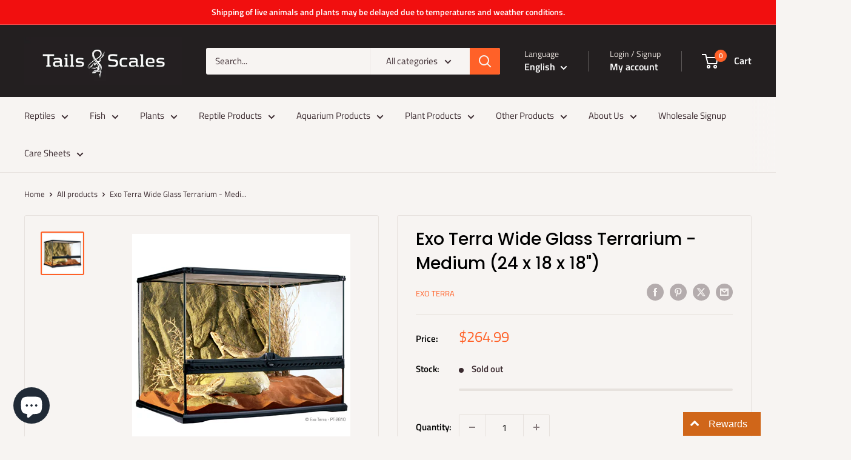

--- FILE ---
content_type: text/html; charset=utf-8
request_url: https://tailsandscales.ca/products/exo-terra-wide-terrarium-medium-24-x-18-x-18
body_size: 55541
content:
<!doctype html>

<html class="no-js" lang="en">
  <head>
    <meta charset="utf-8">
    <meta name="viewport" content="width=device-width, initial-scale=1.0, height=device-height, minimum-scale=1.0, maximum-scale=1.0">
    <meta name="theme-color" content="#ff6128">

    <title>Exo Terra Wide Glass Terrarium - Medium (24 x 18 x 18&quot;)</title><meta name="description" content="The Exo Terra Glass Terrarium is the ideal reptile or amphibian housing designed by European herpetologists. The front opening doors allow easy access for maintenance and feeding. A specially designed lock will prevent escape and the doors can be opened separately. The full-screen top ventilation allows UVB and infrare"><link rel="canonical" href="https://tailsandscales.ca/products/exo-terra-wide-terrarium-medium-24-x-18-x-18"><link rel="shortcut icon" href="//tailsandscales.ca/cdn/shop/files/tailsfav_96x96.jpg?v=1675338797" type="image/png"><link rel="preload" as="style" href="//tailsandscales.ca/cdn/shop/t/27/assets/theme.css?v=83558202736947760801736829962">
    <link rel="preload" as="script" href="//tailsandscales.ca/cdn/shop/t/27/assets/theme.js?v=1815320689903517791736829962">
    <link rel="preconnect" href="https://cdn.shopify.com">
    <link rel="preconnect" href="https://fonts.shopifycdn.com">
    <link rel="dns-prefetch" href="https://productreviews.shopifycdn.com">
    <link rel="dns-prefetch" href="https://ajax.googleapis.com">
    <link rel="dns-prefetch" href="https://maps.googleapis.com">
    <link rel="dns-prefetch" href="https://maps.gstatic.com">

    <meta property="og:type" content="product">
  <meta property="og:title" content="Exo Terra Wide Glass Terrarium - Medium (24 x 18 x 18&quot;)"><meta property="og:image" content="http://tailsandscales.ca/cdn/shop/products/servlet_5140b3bd-6626-42c4-ac9c-c6ccd1b817c5.jpg?v=1595363046">
    <meta property="og:image:secure_url" content="https://tailsandscales.ca/cdn/shop/products/servlet_5140b3bd-6626-42c4-ac9c-c6ccd1b817c5.jpg?v=1595363046">
    <meta property="og:image:width" content="360">
    <meta property="og:image:height" content="360">
    <meta property="product:availability" content="out of stock"><meta property="product:price:amount" content="264.99">
  <meta property="product:price:currency" content="CAD"><meta property="og:description" content="The Exo Terra Glass Terrarium is the ideal reptile or amphibian housing designed by European herpetologists. The front opening doors allow easy access for maintenance and feeding. A specially designed lock will prevent escape and the doors can be opened separately. The full-screen top ventilation allows UVB and infrare"><meta property="og:url" content="https://tailsandscales.ca/products/exo-terra-wide-terrarium-medium-24-x-18-x-18">
<meta property="og:site_name" content="Tails and Scales "><meta name="twitter:card" content="summary"><meta name="twitter:title" content="Exo Terra Wide Glass Terrarium - Medium (24 x 18 x 18&quot;)">
  <meta name="twitter:description" content="The Exo Terra Glass Terrarium is the ideal reptile or amphibian housing designed by European herpetologists. The front opening doors allow easy access for maintenance and feeding. A specially designed lock will prevent escape and the doors can be opened separately. The full-screen top ventilation allows UVB and infrared penetration and is completely removable for easy access while decorating or cleaning. In the back of the screen cover are 5 closable wire or tube inlets on both sides to install Heat Wave Rocks, Waterfalls, sensors, etc. inside the terrarium. The bottom plate of the terrarium is raised to mount a substrate heater to heat a part of the extended ground surface. The extra high fixed front window is ideal for thick layers of substrates (burrowing reptiles), aquatic parts (paludarium) or to mount an Exo Terra Reptile Den. The natural background">
  <meta name="twitter:image" content="https://tailsandscales.ca/cdn/shop/products/servlet_5140b3bd-6626-42c4-ac9c-c6ccd1b817c5_600x600_crop_center.jpg?v=1595363046">
    <link rel="preload" href="//tailsandscales.ca/cdn/fonts/poppins/poppins_n5.ad5b4b72b59a00358afc706450c864c3c8323842.woff2" as="font" type="font/woff2" crossorigin><link rel="preload" href="//tailsandscales.ca/cdn/fonts/titillium_web/titilliumweb_n4.dc3610b1c7b7eb152fc1ddefb77e83a0b84386b3.woff2" as="font" type="font/woff2" crossorigin><style>
  @font-face {
  font-family: Poppins;
  font-weight: 500;
  font-style: normal;
  font-display: swap;
  src: url("//tailsandscales.ca/cdn/fonts/poppins/poppins_n5.ad5b4b72b59a00358afc706450c864c3c8323842.woff2") format("woff2"),
       url("//tailsandscales.ca/cdn/fonts/poppins/poppins_n5.33757fdf985af2d24b32fcd84c9a09224d4b2c39.woff") format("woff");
}

  @font-face {
  font-family: "Titillium Web";
  font-weight: 400;
  font-style: normal;
  font-display: swap;
  src: url("//tailsandscales.ca/cdn/fonts/titillium_web/titilliumweb_n4.dc3610b1c7b7eb152fc1ddefb77e83a0b84386b3.woff2") format("woff2"),
       url("//tailsandscales.ca/cdn/fonts/titillium_web/titilliumweb_n4.24dc69d5a89277f2854e112bddfd2c5420fd3973.woff") format("woff");
}

@font-face {
  font-family: "Titillium Web";
  font-weight: 600;
  font-style: normal;
  font-display: swap;
  src: url("//tailsandscales.ca/cdn/fonts/titillium_web/titilliumweb_n6.d0077791273e3522c40566c54d1c1b12128f0e2b.woff2") format("woff2"),
       url("//tailsandscales.ca/cdn/fonts/titillium_web/titilliumweb_n6.5874c9b6bc8a2765275c20eb706450753893f521.woff") format("woff");
}

@font-face {
  font-family: Poppins;
  font-weight: 500;
  font-style: italic;
  font-display: swap;
  src: url("//tailsandscales.ca/cdn/fonts/poppins/poppins_i5.6acfce842c096080e34792078ef3cb7c3aad24d4.woff2") format("woff2"),
       url("//tailsandscales.ca/cdn/fonts/poppins/poppins_i5.a49113e4fe0ad7fd7716bd237f1602cbec299b3c.woff") format("woff");
}


  @font-face {
  font-family: "Titillium Web";
  font-weight: 700;
  font-style: normal;
  font-display: swap;
  src: url("//tailsandscales.ca/cdn/fonts/titillium_web/titilliumweb_n7.d17ed1f3a767ca2dd9fcaa8710c651c747c3860e.woff2") format("woff2"),
       url("//tailsandscales.ca/cdn/fonts/titillium_web/titilliumweb_n7.56a12bf435e8401765588d4fbf86b152db29e2a2.woff") format("woff");
}

  @font-face {
  font-family: "Titillium Web";
  font-weight: 400;
  font-style: italic;
  font-display: swap;
  src: url("//tailsandscales.ca/cdn/fonts/titillium_web/titilliumweb_i4.2e4a288a3b1073a078bbbf883bdf8c1ca2ff0f8f.woff2") format("woff2"),
       url("//tailsandscales.ca/cdn/fonts/titillium_web/titilliumweb_i4.98dfcf65bc48d5feb68ff42764400055451c917c.woff") format("woff");
}

  @font-face {
  font-family: "Titillium Web";
  font-weight: 700;
  font-style: italic;
  font-display: swap;
  src: url("//tailsandscales.ca/cdn/fonts/titillium_web/titilliumweb_i7.3e8c9f7c6bca0b0064b77d34a6d297e354571235.woff2") format("woff2"),
       url("//tailsandscales.ca/cdn/fonts/titillium_web/titilliumweb_i7.163ab44a3549d32affe27b1c25448b75221b890d.woff") format("woff");
}


  :root {
    --default-text-font-size : 15px;
    --base-text-font-size    : 15px;
    --heading-font-family    : Poppins, sans-serif;
    --heading-font-weight    : 500;
    --heading-font-style     : normal;
    --text-font-family       : "Titillium Web", sans-serif;
    --text-font-weight       : 400;
    --text-font-style        : normal;
    --text-font-bolder-weight: 600;
    --text-link-decoration   : underline;

    --text-color               : #3a2a2f;
    --text-color-rgb           : 58, 42, 47;
    --heading-color            : #000000;
    --border-color             : #e7e2de;
    --border-color-rgb         : 231, 226, 222;
    --form-border-color        : #dcd5cf;
    --accent-color             : #ff6128;
    --accent-color-rgb         : 255, 97, 40;
    --link-color               : #ff6128;
    --link-color-hover         : #da3a00;
    --background               : #f7f4f2;
    --secondary-background     : #f7f4f2;
    --secondary-background-rgb : 247, 244, 242;
    --accent-background        : rgba(255, 97, 40, 0.08);

    --input-background: #f7f4f2;

    --error-color       : #f71b1b;
    --error-background  : rgba(247, 27, 27, 0.07);
    --success-color     : #48b448;
    --success-background: rgba(72, 180, 72, 0.11);

    --primary-button-background      : #ff6128;
    --primary-button-background-rgb  : 255, 97, 40;
    --primary-button-text-color      : #ffffff;
    --secondary-button-background    : #3a2a2f;
    --secondary-button-background-rgb: 58, 42, 47;
    --secondary-button-text-color    : #ffffff;

    --header-background      : #231f20;
    --header-text-color      : #ffffff;
    --header-light-text-color: #e9e2dd;
    --header-border-color    : rgba(233, 226, 221, 0.3);
    --header-accent-color    : #ff6128;

    --footer-background-color:    #f7f4f2;
    --footer-heading-text-color:  #3a2a2f;
    --footer-body-text-color:     #3a2a2f;
    --footer-body-text-color-rgb: 58, 42, 47;
    --footer-accent-color:        #ff6128;
    --footer-accent-color-rgb:    255, 97, 40;
    --footer-border:              1px solid var(--border-color);
    
    --flickity-arrow-color: #bcaea3;--product-on-sale-accent           : #ee0000;
    --product-on-sale-accent-rgb       : 238, 0, 0;
    --product-on-sale-color            : #ffffff;
    --product-in-stock-color           : #008a00;
    --product-low-stock-color          : #ee0000;
    --product-sold-out-color           : #d1d1d4;
    --product-custom-label-1-background: #ff6128;
    --product-custom-label-1-color     : #ffffff;
    --product-custom-label-2-background: #a95ebe;
    --product-custom-label-2-color     : #ffffff;
    --product-review-star-color        : #ffb647;

    --mobile-container-gutter : 20px;
    --desktop-container-gutter: 40px;

    /* Shopify related variables */
    --payment-terms-background-color: #f7f4f2;
  }
</style>

<script>
  // IE11 does not have support for CSS variables, so we have to polyfill them
  if (!(((window || {}).CSS || {}).supports && window.CSS.supports('(--a: 0)'))) {
    const script = document.createElement('script');
    script.type = 'text/javascript';
    script.src = 'https://cdn.jsdelivr.net/npm/css-vars-ponyfill@2';
    script.onload = function() {
      cssVars({});
    };

    document.getElementsByTagName('head')[0].appendChild(script);
  }
</script>


    <script>window.performance && window.performance.mark && window.performance.mark('shopify.content_for_header.start');</script><meta name="google-site-verification" content="P4a7eW8uXEjoMfJfptq4t-LTv7BPbxJiQt7UskffAPU">
<meta id="shopify-digital-wallet" name="shopify-digital-wallet" content="/1686110252/digital_wallets/dialog">
<meta name="shopify-checkout-api-token" content="92ae3bf66d4069ce1c6ad343f998d58b">
<meta id="in-context-paypal-metadata" data-shop-id="1686110252" data-venmo-supported="false" data-environment="production" data-locale="en_US" data-paypal-v4="true" data-currency="CAD">
<link rel="alternate" hreflang="x-default" href="https://tailsandscales.ca/products/exo-terra-wide-terrarium-medium-24-x-18-x-18">
<link rel="alternate" hreflang="en" href="https://tailsandscales.ca/products/exo-terra-wide-terrarium-medium-24-x-18-x-18">
<link rel="alternate" hreflang="fr" href="https://tailsandscales.ca/fr/products/exo-terra-wide-terrarium-medium-24-x-18-x-18">
<link rel="alternate" type="application/json+oembed" href="https://tailsandscales.ca/products/exo-terra-wide-terrarium-medium-24-x-18-x-18.oembed">
<script async="async" src="/checkouts/internal/preloads.js?locale=en-CA"></script>
<link rel="preconnect" href="https://shop.app" crossorigin="anonymous">
<script async="async" src="https://shop.app/checkouts/internal/preloads.js?locale=en-CA&shop_id=1686110252" crossorigin="anonymous"></script>
<script id="apple-pay-shop-capabilities" type="application/json">{"shopId":1686110252,"countryCode":"CA","currencyCode":"CAD","merchantCapabilities":["supports3DS"],"merchantId":"gid:\/\/shopify\/Shop\/1686110252","merchantName":"Tails and Scales ","requiredBillingContactFields":["postalAddress","email","phone"],"requiredShippingContactFields":["postalAddress","email","phone"],"shippingType":"shipping","supportedNetworks":["visa","masterCard","amex","discover","interac","jcb"],"total":{"type":"pending","label":"Tails and Scales ","amount":"1.00"},"shopifyPaymentsEnabled":true,"supportsSubscriptions":true}</script>
<script id="shopify-features" type="application/json">{"accessToken":"92ae3bf66d4069ce1c6ad343f998d58b","betas":["rich-media-storefront-analytics"],"domain":"tailsandscales.ca","predictiveSearch":true,"shopId":1686110252,"locale":"en"}</script>
<script>var Shopify = Shopify || {};
Shopify.shop = "tails-and-scales.myshopify.com";
Shopify.locale = "en";
Shopify.currency = {"active":"CAD","rate":"1.0"};
Shopify.country = "CA";
Shopify.theme = {"name":"Warehouse 6.3 (Current) - WPD_BDR","id":148021575895,"schema_name":"Warehouse","schema_version":"6.3.0","theme_store_id":871,"role":"main"};
Shopify.theme.handle = "null";
Shopify.theme.style = {"id":null,"handle":null};
Shopify.cdnHost = "tailsandscales.ca/cdn";
Shopify.routes = Shopify.routes || {};
Shopify.routes.root = "/";</script>
<script type="module">!function(o){(o.Shopify=o.Shopify||{}).modules=!0}(window);</script>
<script>!function(o){function n(){var o=[];function n(){o.push(Array.prototype.slice.apply(arguments))}return n.q=o,n}var t=o.Shopify=o.Shopify||{};t.loadFeatures=n(),t.autoloadFeatures=n()}(window);</script>
<script>
  window.ShopifyPay = window.ShopifyPay || {};
  window.ShopifyPay.apiHost = "shop.app\/pay";
  window.ShopifyPay.redirectState = null;
</script>
<script id="shop-js-analytics" type="application/json">{"pageType":"product"}</script>
<script defer="defer" async type="module" src="//tailsandscales.ca/cdn/shopifycloud/shop-js/modules/v2/client.init-shop-cart-sync_BdyHc3Nr.en.esm.js"></script>
<script defer="defer" async type="module" src="//tailsandscales.ca/cdn/shopifycloud/shop-js/modules/v2/chunk.common_Daul8nwZ.esm.js"></script>
<script type="module">
  await import("//tailsandscales.ca/cdn/shopifycloud/shop-js/modules/v2/client.init-shop-cart-sync_BdyHc3Nr.en.esm.js");
await import("//tailsandscales.ca/cdn/shopifycloud/shop-js/modules/v2/chunk.common_Daul8nwZ.esm.js");

  window.Shopify.SignInWithShop?.initShopCartSync?.({"fedCMEnabled":true,"windoidEnabled":true});

</script>
<script>
  window.Shopify = window.Shopify || {};
  if (!window.Shopify.featureAssets) window.Shopify.featureAssets = {};
  window.Shopify.featureAssets['shop-js'] = {"shop-cart-sync":["modules/v2/client.shop-cart-sync_QYOiDySF.en.esm.js","modules/v2/chunk.common_Daul8nwZ.esm.js"],"init-fed-cm":["modules/v2/client.init-fed-cm_DchLp9rc.en.esm.js","modules/v2/chunk.common_Daul8nwZ.esm.js"],"shop-button":["modules/v2/client.shop-button_OV7bAJc5.en.esm.js","modules/v2/chunk.common_Daul8nwZ.esm.js"],"init-windoid":["modules/v2/client.init-windoid_DwxFKQ8e.en.esm.js","modules/v2/chunk.common_Daul8nwZ.esm.js"],"shop-cash-offers":["modules/v2/client.shop-cash-offers_DWtL6Bq3.en.esm.js","modules/v2/chunk.common_Daul8nwZ.esm.js","modules/v2/chunk.modal_CQq8HTM6.esm.js"],"shop-toast-manager":["modules/v2/client.shop-toast-manager_CX9r1SjA.en.esm.js","modules/v2/chunk.common_Daul8nwZ.esm.js"],"init-shop-email-lookup-coordinator":["modules/v2/client.init-shop-email-lookup-coordinator_UhKnw74l.en.esm.js","modules/v2/chunk.common_Daul8nwZ.esm.js"],"pay-button":["modules/v2/client.pay-button_DzxNnLDY.en.esm.js","modules/v2/chunk.common_Daul8nwZ.esm.js"],"avatar":["modules/v2/client.avatar_BTnouDA3.en.esm.js"],"init-shop-cart-sync":["modules/v2/client.init-shop-cart-sync_BdyHc3Nr.en.esm.js","modules/v2/chunk.common_Daul8nwZ.esm.js"],"shop-login-button":["modules/v2/client.shop-login-button_D8B466_1.en.esm.js","modules/v2/chunk.common_Daul8nwZ.esm.js","modules/v2/chunk.modal_CQq8HTM6.esm.js"],"init-customer-accounts-sign-up":["modules/v2/client.init-customer-accounts-sign-up_C8fpPm4i.en.esm.js","modules/v2/client.shop-login-button_D8B466_1.en.esm.js","modules/v2/chunk.common_Daul8nwZ.esm.js","modules/v2/chunk.modal_CQq8HTM6.esm.js"],"init-shop-for-new-customer-accounts":["modules/v2/client.init-shop-for-new-customer-accounts_CVTO0Ztu.en.esm.js","modules/v2/client.shop-login-button_D8B466_1.en.esm.js","modules/v2/chunk.common_Daul8nwZ.esm.js","modules/v2/chunk.modal_CQq8HTM6.esm.js"],"init-customer-accounts":["modules/v2/client.init-customer-accounts_dRgKMfrE.en.esm.js","modules/v2/client.shop-login-button_D8B466_1.en.esm.js","modules/v2/chunk.common_Daul8nwZ.esm.js","modules/v2/chunk.modal_CQq8HTM6.esm.js"],"shop-follow-button":["modules/v2/client.shop-follow-button_CkZpjEct.en.esm.js","modules/v2/chunk.common_Daul8nwZ.esm.js","modules/v2/chunk.modal_CQq8HTM6.esm.js"],"lead-capture":["modules/v2/client.lead-capture_BntHBhfp.en.esm.js","modules/v2/chunk.common_Daul8nwZ.esm.js","modules/v2/chunk.modal_CQq8HTM6.esm.js"],"checkout-modal":["modules/v2/client.checkout-modal_CfxcYbTm.en.esm.js","modules/v2/chunk.common_Daul8nwZ.esm.js","modules/v2/chunk.modal_CQq8HTM6.esm.js"],"shop-login":["modules/v2/client.shop-login_Da4GZ2H6.en.esm.js","modules/v2/chunk.common_Daul8nwZ.esm.js","modules/v2/chunk.modal_CQq8HTM6.esm.js"],"payment-terms":["modules/v2/client.payment-terms_MV4M3zvL.en.esm.js","modules/v2/chunk.common_Daul8nwZ.esm.js","modules/v2/chunk.modal_CQq8HTM6.esm.js"]};
</script>
<script>(function() {
  var isLoaded = false;
  function asyncLoad() {
    if (isLoaded) return;
    isLoaded = true;
    var urls = ["https:\/\/cdn-bundler.nice-team.net\/app\/js\/bundler.js?shop=tails-and-scales.myshopify.com"];
    for (var i = 0; i < urls.length; i++) {
      var s = document.createElement('script');
      s.type = 'text/javascript';
      s.async = true;
      s.src = urls[i];
      var x = document.getElementsByTagName('script')[0];
      x.parentNode.insertBefore(s, x);
    }
  };
  if(window.attachEvent) {
    window.attachEvent('onload', asyncLoad);
  } else {
    window.addEventListener('load', asyncLoad, false);
  }
})();</script>
<script id="__st">var __st={"a":1686110252,"offset":-18000,"reqid":"866b5cf6-d5ff-427c-adcd-81ae2823988e-1769025234","pageurl":"tailsandscales.ca\/products\/exo-terra-wide-terrarium-medium-24-x-18-x-18","u":"fcd22cf09df9","p":"product","rtyp":"product","rid":5508162027686};</script>
<script>window.ShopifyPaypalV4VisibilityTracking = true;</script>
<script id="captcha-bootstrap">!function(){'use strict';const t='contact',e='account',n='new_comment',o=[[t,t],['blogs',n],['comments',n],[t,'customer']],c=[[e,'customer_login'],[e,'guest_login'],[e,'recover_customer_password'],[e,'create_customer']],r=t=>t.map((([t,e])=>`form[action*='/${t}']:not([data-nocaptcha='true']) input[name='form_type'][value='${e}']`)).join(','),a=t=>()=>t?[...document.querySelectorAll(t)].map((t=>t.form)):[];function s(){const t=[...o],e=r(t);return a(e)}const i='password',u='form_key',d=['recaptcha-v3-token','g-recaptcha-response','h-captcha-response',i],f=()=>{try{return window.sessionStorage}catch{return}},m='__shopify_v',_=t=>t.elements[u];function p(t,e,n=!1){try{const o=window.sessionStorage,c=JSON.parse(o.getItem(e)),{data:r}=function(t){const{data:e,action:n}=t;return t[m]||n?{data:e,action:n}:{data:t,action:n}}(c);for(const[e,n]of Object.entries(r))t.elements[e]&&(t.elements[e].value=n);n&&o.removeItem(e)}catch(o){console.error('form repopulation failed',{error:o})}}const l='form_type',E='cptcha';function T(t){t.dataset[E]=!0}const w=window,h=w.document,L='Shopify',v='ce_forms',y='captcha';let A=!1;((t,e)=>{const n=(g='f06e6c50-85a8-45c8-87d0-21a2b65856fe',I='https://cdn.shopify.com/shopifycloud/storefront-forms-hcaptcha/ce_storefront_forms_captcha_hcaptcha.v1.5.2.iife.js',D={infoText:'Protected by hCaptcha',privacyText:'Privacy',termsText:'Terms'},(t,e,n)=>{const o=w[L][v],c=o.bindForm;if(c)return c(t,g,e,D).then(n);var r;o.q.push([[t,g,e,D],n]),r=I,A||(h.body.append(Object.assign(h.createElement('script'),{id:'captcha-provider',async:!0,src:r})),A=!0)});var g,I,D;w[L]=w[L]||{},w[L][v]=w[L][v]||{},w[L][v].q=[],w[L][y]=w[L][y]||{},w[L][y].protect=function(t,e){n(t,void 0,e),T(t)},Object.freeze(w[L][y]),function(t,e,n,w,h,L){const[v,y,A,g]=function(t,e,n){const i=e?o:[],u=t?c:[],d=[...i,...u],f=r(d),m=r(i),_=r(d.filter((([t,e])=>n.includes(e))));return[a(f),a(m),a(_),s()]}(w,h,L),I=t=>{const e=t.target;return e instanceof HTMLFormElement?e:e&&e.form},D=t=>v().includes(t);t.addEventListener('submit',(t=>{const e=I(t);if(!e)return;const n=D(e)&&!e.dataset.hcaptchaBound&&!e.dataset.recaptchaBound,o=_(e),c=g().includes(e)&&(!o||!o.value);(n||c)&&t.preventDefault(),c&&!n&&(function(t){try{if(!f())return;!function(t){const e=f();if(!e)return;const n=_(t);if(!n)return;const o=n.value;o&&e.removeItem(o)}(t);const e=Array.from(Array(32),(()=>Math.random().toString(36)[2])).join('');!function(t,e){_(t)||t.append(Object.assign(document.createElement('input'),{type:'hidden',name:u})),t.elements[u].value=e}(t,e),function(t,e){const n=f();if(!n)return;const o=[...t.querySelectorAll(`input[type='${i}']`)].map((({name:t})=>t)),c=[...d,...o],r={};for(const[a,s]of new FormData(t).entries())c.includes(a)||(r[a]=s);n.setItem(e,JSON.stringify({[m]:1,action:t.action,data:r}))}(t,e)}catch(e){console.error('failed to persist form',e)}}(e),e.submit())}));const S=(t,e)=>{t&&!t.dataset[E]&&(n(t,e.some((e=>e===t))),T(t))};for(const o of['focusin','change'])t.addEventListener(o,(t=>{const e=I(t);D(e)&&S(e,y())}));const B=e.get('form_key'),M=e.get(l),P=B&&M;t.addEventListener('DOMContentLoaded',(()=>{const t=y();if(P)for(const e of t)e.elements[l].value===M&&p(e,B);[...new Set([...A(),...v().filter((t=>'true'===t.dataset.shopifyCaptcha))])].forEach((e=>S(e,t)))}))}(h,new URLSearchParams(w.location.search),n,t,e,['guest_login'])})(!0,!0)}();</script>
<script integrity="sha256-4kQ18oKyAcykRKYeNunJcIwy7WH5gtpwJnB7kiuLZ1E=" data-source-attribution="shopify.loadfeatures" defer="defer" src="//tailsandscales.ca/cdn/shopifycloud/storefront/assets/storefront/load_feature-a0a9edcb.js" crossorigin="anonymous"></script>
<script crossorigin="anonymous" defer="defer" src="//tailsandscales.ca/cdn/shopifycloud/storefront/assets/shopify_pay/storefront-65b4c6d7.js?v=20250812"></script>
<script data-source-attribution="shopify.dynamic_checkout.dynamic.init">var Shopify=Shopify||{};Shopify.PaymentButton=Shopify.PaymentButton||{isStorefrontPortableWallets:!0,init:function(){window.Shopify.PaymentButton.init=function(){};var t=document.createElement("script");t.src="https://tailsandscales.ca/cdn/shopifycloud/portable-wallets/latest/portable-wallets.en.js",t.type="module",document.head.appendChild(t)}};
</script>
<script data-source-attribution="shopify.dynamic_checkout.buyer_consent">
  function portableWalletsHideBuyerConsent(e){var t=document.getElementById("shopify-buyer-consent"),n=document.getElementById("shopify-subscription-policy-button");t&&n&&(t.classList.add("hidden"),t.setAttribute("aria-hidden","true"),n.removeEventListener("click",e))}function portableWalletsShowBuyerConsent(e){var t=document.getElementById("shopify-buyer-consent"),n=document.getElementById("shopify-subscription-policy-button");t&&n&&(t.classList.remove("hidden"),t.removeAttribute("aria-hidden"),n.addEventListener("click",e))}window.Shopify?.PaymentButton&&(window.Shopify.PaymentButton.hideBuyerConsent=portableWalletsHideBuyerConsent,window.Shopify.PaymentButton.showBuyerConsent=portableWalletsShowBuyerConsent);
</script>
<script>
  function portableWalletsCleanup(e){e&&e.src&&console.error("Failed to load portable wallets script "+e.src);var t=document.querySelectorAll("shopify-accelerated-checkout .shopify-payment-button__skeleton, shopify-accelerated-checkout-cart .wallet-cart-button__skeleton"),e=document.getElementById("shopify-buyer-consent");for(let e=0;e<t.length;e++)t[e].remove();e&&e.remove()}function portableWalletsNotLoadedAsModule(e){e instanceof ErrorEvent&&"string"==typeof e.message&&e.message.includes("import.meta")&&"string"==typeof e.filename&&e.filename.includes("portable-wallets")&&(window.removeEventListener("error",portableWalletsNotLoadedAsModule),window.Shopify.PaymentButton.failedToLoad=e,"loading"===document.readyState?document.addEventListener("DOMContentLoaded",window.Shopify.PaymentButton.init):window.Shopify.PaymentButton.init())}window.addEventListener("error",portableWalletsNotLoadedAsModule);
</script>

<script type="module" src="https://tailsandscales.ca/cdn/shopifycloud/portable-wallets/latest/portable-wallets.en.js" onError="portableWalletsCleanup(this)" crossorigin="anonymous"></script>
<script nomodule>
  document.addEventListener("DOMContentLoaded", portableWalletsCleanup);
</script>

<link id="shopify-accelerated-checkout-styles" rel="stylesheet" media="screen" href="https://tailsandscales.ca/cdn/shopifycloud/portable-wallets/latest/accelerated-checkout-backwards-compat.css" crossorigin="anonymous">
<style id="shopify-accelerated-checkout-cart">
        #shopify-buyer-consent {
  margin-top: 1em;
  display: inline-block;
  width: 100%;
}

#shopify-buyer-consent.hidden {
  display: none;
}

#shopify-subscription-policy-button {
  background: none;
  border: none;
  padding: 0;
  text-decoration: underline;
  font-size: inherit;
  cursor: pointer;
}

#shopify-subscription-policy-button::before {
  box-shadow: none;
}

      </style>

<script>window.performance && window.performance.mark && window.performance.mark('shopify.content_for_header.end');</script>

    <link rel="stylesheet" href="//tailsandscales.ca/cdn/shop/t/27/assets/theme.css?v=83558202736947760801736829962">

    <script type="application/ld+json">{"@context":"http:\/\/schema.org\/","@id":"\/products\/exo-terra-wide-terrarium-medium-24-x-18-x-18#product","@type":"Product","brand":{"@type":"Brand","name":"Exo Terra"},"category":"Reptile \u0026 Amphibian Habitats","description":"\n\nThe Exo Terra Glass Terrarium is the ideal reptile or amphibian housing designed by European herpetologists. The front opening doors allow easy access for maintenance and feeding. A specially designed lock will prevent escape and the doors can be opened separately. The full-screen top ventilation allows UVB and infrared penetration and is completely removable for easy access while decorating or cleaning. In the back of the screen cover are 5 closable wire or tube inlets on both sides to install Heat Wave Rocks, Waterfalls, sensors, etc. inside the terrarium. The bottom plate of the terrarium is raised to mount a substrate heater to heat a part of the extended ground surface. The extra high fixed front window is ideal for thick layers of substrates (burrowing reptiles), aquatic parts (paludarium) or to mount an Exo Terra Reptile Den. The natural background has the same colour as many other Exo Terra decoration items (Water Dishes, Waterfalls, Heat Wave Rocks, etc.) and provides an extra climbing dimension.\nBackground included:\nThe Rock Terrarium Background from Exo Terra is an easy-to-cut background with an incredible natural look. It creates a multi-dimensional habitat ideal for climbing reptiles or can be simply used to beautify the natural terrarium. Its colour and texture are the same as all Exo Terra natural terrarium decorations to create a perfectly harmonized environment, humid or dry.\n\n\n\n\n\nFront window ventilation\nDual doors for escape-free access\nWaterproof bottom\nRaised bottom frame\nHigh quality stainless steel mesh cover\nLocks to prevent escape\nEasy-twist screen cover lock\nClosable inlets for wires and tubing\nBackground included\nBackground cut-out for wires and tubin\n\n\n","gtin":"015561226103","image":"https:\/\/tailsandscales.ca\/cdn\/shop\/products\/servlet_5140b3bd-6626-42c4-ac9c-c6ccd1b817c5.jpg?v=1595363046\u0026width=1920","name":"Exo Terra Wide Glass Terrarium - Medium (24 x 18 x 18\")","offers":{"@id":"\/products\/exo-terra-wide-terrarium-medium-24-x-18-x-18?variant=35290549944486#offer","@type":"Offer","availability":"http:\/\/schema.org\/OutOfStock","price":"264.99","priceCurrency":"CAD","url":"https:\/\/tailsandscales.ca\/products\/exo-terra-wide-terrarium-medium-24-x-18-x-18?variant=35290549944486"},"sku":"HA-PT2610","url":"https:\/\/tailsandscales.ca\/products\/exo-terra-wide-terrarium-medium-24-x-18-x-18"}</script><script type="application/ld+json">
  {
    "@context": "https://schema.org",
    "@type": "BreadcrumbList",
    "itemListElement": [{
        "@type": "ListItem",
        "position": 1,
        "name": "Home",
        "item": "https://tailsandscales.ca"
      },{
            "@type": "ListItem",
            "position": 2,
            "name": "Exo Terra Wide Glass Terrarium - Medium (24 x 18 x 18\")",
            "item": "https://tailsandscales.ca/products/exo-terra-wide-terrarium-medium-24-x-18-x-18"
          }]
  }
</script>

    <script>
      // This allows to expose several variables to the global scope, to be used in scripts
      window.theme = {
        pageType: "product",
        cartCount: 0,
        moneyFormat: "${{amount}}",
        moneyWithCurrencyFormat: "${{amount}} CAD",
        currencyCodeEnabled: false,
        showDiscount: true,
        discountMode: "percentage",
        cartType: "drawer"
      };

      window.routes = {
        rootUrl: "\/",
        rootUrlWithoutSlash: '',
        cartUrl: "\/cart",
        cartAddUrl: "\/cart\/add",
        cartChangeUrl: "\/cart\/change",
        searchUrl: "\/search",
        productRecommendationsUrl: "\/recommendations\/products"
      };

      window.languages = {
        productRegularPrice: "Regular price",
        productSalePrice: "Sale price",
        collectionOnSaleLabel: "Save {{savings}}",
        productFormUnavailable: "Unavailable",
        productFormAddToCart: "Add to cart",
        productFormPreOrder: "Pre-order",
        productFormSoldOut: "Sold out",
        productAdded: "Product has been added to your cart",
        productAddedShort: "Added!",
        shippingEstimatorNoResults: "No shipping could be found for your address.",
        shippingEstimatorOneResult: "There is one shipping rate for your address:",
        shippingEstimatorMultipleResults: "There are {{count}} shipping rates for your address:",
        shippingEstimatorErrors: "There are some errors:"
      };

      document.documentElement.className = document.documentElement.className.replace('no-js', 'js');
    </script><script src="//tailsandscales.ca/cdn/shop/t/27/assets/theme.js?v=1815320689903517791736829962" defer></script>
    <script src="//tailsandscales.ca/cdn/shop/t/27/assets/custom.js?v=102476495355921946141736829962" defer></script><script>
        (function () {
          window.onpageshow = function() {
            // We force re-freshing the cart content onpageshow, as most browsers will serve a cache copy when hitting the
            // back button, which cause staled data
            document.documentElement.dispatchEvent(new CustomEvent('cart:refresh', {
              bubbles: true,
              detail: {scrollToTop: false}
            }));
          };
        })();
      </script><!-- BEGIN app block: shopify://apps/wsh-wholesale-pricing/blocks/app-embed/94cbfa01-7191-4bb2-bcd8-b519b9b3bd06 --><script>

  window.wpdExtensionIsProductPage = {"id":5508162027686,"title":"Exo Terra Wide Glass Terrarium - Medium (24 x 18 x 18\")","handle":"exo-terra-wide-terrarium-medium-24-x-18-x-18","description":"\u003cdiv class=\"et_pb_module et_pb_wc_description et_pb_wc_description_0_tb_body et_pb_bg_layout_light  et_pb_text_align_left\" data-mce-fragment=\"1\"\u003e\n\u003cdiv class=\"et_pb_module_inner\" data-mce-fragment=\"1\"\u003e\n\u003cp data-mce-fragment=\"1\"\u003eThe Exo Terra Glass Terrarium is the ideal reptile or amphibian housing designed by European herpetologists. The front opening doors allow easy access for maintenance and feeding. A specially designed lock will prevent escape and the doors can be opened separately. The full-screen top ventilation allows UVB and infrared penetration and is completely removable for easy access while decorating or cleaning. In the back of the screen cover are 5 closable wire or tube inlets on both sides to install Heat Wave Rocks, Waterfalls, sensors, etc. inside the terrarium. The bottom plate of the terrarium is raised to mount a substrate heater to heat a part of the extended ground surface. The extra high fixed front window is ideal for thick layers of substrates (burrowing reptiles), aquatic parts (paludarium) or to mount an Exo Terra Reptile Den. The natural background has the same colour as many other Exo Terra decoration items (Water Dishes, Waterfalls, Heat Wave Rocks, etc.) and provides an extra climbing dimension.\u003c\/p\u003e\n\u003cp data-mce-fragment=\"1\"\u003e\u003cstrong data-mce-fragment=\"1\"\u003eBackground included:\u003c\/strong\u003e\u003c\/p\u003e\n\u003cp data-mce-fragment=\"1\"\u003eThe Rock Terrarium Background from Exo Terra is an easy-to-cut background with an incredible natural look. It creates a multi-dimensional habitat ideal for climbing reptiles or can be simply used to beautify the natural terrarium. Its colour and texture are the same as all Exo Terra natural terrarium decorations to create a perfectly harmonized environment, humid or dry.\u003c\/p\u003e\n\u003c\/div\u003e\n\u003c\/div\u003e\n\u003cdiv class=\"et_pb_module et_pb_wc_description et_pb_wc_description_1_tb_body et_pb_bg_layout_light  et_pb_text_align_left\" data-mce-fragment=\"1\"\u003e\n\u003cdiv class=\"et_pb_module_inner\" data-mce-fragment=\"1\"\u003e\n\u003cul data-mce-fragment=\"1\"\u003e\n\u003cli data-mce-fragment=\"1\"\u003eFront window ventilation\u003c\/li\u003e\n\u003cli data-mce-fragment=\"1\"\u003eDual doors for escape-free access\u003c\/li\u003e\n\u003cli data-mce-fragment=\"1\"\u003eWaterproof bottom\u003c\/li\u003e\n\u003cli data-mce-fragment=\"1\"\u003eRaised bottom frame\u003c\/li\u003e\n\u003cli data-mce-fragment=\"1\"\u003eHigh quality stainless steel mesh cover\u003c\/li\u003e\n\u003cli data-mce-fragment=\"1\"\u003eLocks to prevent escape\u003c\/li\u003e\n\u003cli data-mce-fragment=\"1\"\u003eEasy-twist screen cover lock\u003c\/li\u003e\n\u003cli data-mce-fragment=\"1\"\u003eClosable inlets for wires and tubing\u003c\/li\u003e\n\u003cli data-mce-fragment=\"1\"\u003eBackground included\u003c\/li\u003e\n\u003cli data-mce-fragment=\"1\"\u003eBackground cut-out for wires and tubin\u003c\/li\u003e\n\u003c\/ul\u003e\n\u003c\/div\u003e\n\u003c\/div\u003e","published_at":"2020-07-21T16:22:52-04:00","created_at":"2020-07-21T16:22:52-04:00","vendor":"Exo Terra","type":"Front Opening Glass Terrariums","tags":["Exo Terra","Front Opening Glass Terrariums","Reptile Products","Terrariums \u0026 Enclosures"],"price":26499,"price_min":26499,"price_max":26499,"available":false,"price_varies":false,"compare_at_price":null,"compare_at_price_min":0,"compare_at_price_max":0,"compare_at_price_varies":false,"variants":[{"id":35290549944486,"title":"Default Title","option1":"Default Title","option2":null,"option3":null,"sku":"HA-PT2610","requires_shipping":true,"taxable":true,"featured_image":null,"available":false,"name":"Exo Terra Wide Glass Terrarium - Medium (24 x 18 x 18\")","public_title":null,"options":["Default Title"],"price":26499,"weight":19917,"compare_at_price":null,"inventory_management":"shopify","barcode":"015561226103","requires_selling_plan":false,"selling_plan_allocations":[]}],"images":["\/\/tailsandscales.ca\/cdn\/shop\/products\/servlet_5140b3bd-6626-42c4-ac9c-c6ccd1b817c5.jpg?v=1595363046"],"featured_image":"\/\/tailsandscales.ca\/cdn\/shop\/products\/servlet_5140b3bd-6626-42c4-ac9c-c6ccd1b817c5.jpg?v=1595363046","options":["Title"],"media":[{"alt":null,"id":10387373752486,"position":1,"preview_image":{"aspect_ratio":1.0,"height":360,"width":360,"src":"\/\/tailsandscales.ca\/cdn\/shop\/products\/servlet_5140b3bd-6626-42c4-ac9c-c6ccd1b817c5.jpg?v=1595363046"},"aspect_ratio":1.0,"height":360,"media_type":"image","src":"\/\/tailsandscales.ca\/cdn\/shop\/products\/servlet_5140b3bd-6626-42c4-ac9c-c6ccd1b817c5.jpg?v=1595363046","width":360}],"requires_selling_plan":false,"selling_plan_groups":[],"content":"\u003cdiv class=\"et_pb_module et_pb_wc_description et_pb_wc_description_0_tb_body et_pb_bg_layout_light  et_pb_text_align_left\" data-mce-fragment=\"1\"\u003e\n\u003cdiv class=\"et_pb_module_inner\" data-mce-fragment=\"1\"\u003e\n\u003cp data-mce-fragment=\"1\"\u003eThe Exo Terra Glass Terrarium is the ideal reptile or amphibian housing designed by European herpetologists. The front opening doors allow easy access for maintenance and feeding. A specially designed lock will prevent escape and the doors can be opened separately. The full-screen top ventilation allows UVB and infrared penetration and is completely removable for easy access while decorating or cleaning. In the back of the screen cover are 5 closable wire or tube inlets on both sides to install Heat Wave Rocks, Waterfalls, sensors, etc. inside the terrarium. The bottom plate of the terrarium is raised to mount a substrate heater to heat a part of the extended ground surface. The extra high fixed front window is ideal for thick layers of substrates (burrowing reptiles), aquatic parts (paludarium) or to mount an Exo Terra Reptile Den. The natural background has the same colour as many other Exo Terra decoration items (Water Dishes, Waterfalls, Heat Wave Rocks, etc.) and provides an extra climbing dimension.\u003c\/p\u003e\n\u003cp data-mce-fragment=\"1\"\u003e\u003cstrong data-mce-fragment=\"1\"\u003eBackground included:\u003c\/strong\u003e\u003c\/p\u003e\n\u003cp data-mce-fragment=\"1\"\u003eThe Rock Terrarium Background from Exo Terra is an easy-to-cut background with an incredible natural look. It creates a multi-dimensional habitat ideal for climbing reptiles or can be simply used to beautify the natural terrarium. Its colour and texture are the same as all Exo Terra natural terrarium decorations to create a perfectly harmonized environment, humid or dry.\u003c\/p\u003e\n\u003c\/div\u003e\n\u003c\/div\u003e\n\u003cdiv class=\"et_pb_module et_pb_wc_description et_pb_wc_description_1_tb_body et_pb_bg_layout_light  et_pb_text_align_left\" data-mce-fragment=\"1\"\u003e\n\u003cdiv class=\"et_pb_module_inner\" data-mce-fragment=\"1\"\u003e\n\u003cul data-mce-fragment=\"1\"\u003e\n\u003cli data-mce-fragment=\"1\"\u003eFront window ventilation\u003c\/li\u003e\n\u003cli data-mce-fragment=\"1\"\u003eDual doors for escape-free access\u003c\/li\u003e\n\u003cli data-mce-fragment=\"1\"\u003eWaterproof bottom\u003c\/li\u003e\n\u003cli data-mce-fragment=\"1\"\u003eRaised bottom frame\u003c\/li\u003e\n\u003cli data-mce-fragment=\"1\"\u003eHigh quality stainless steel mesh cover\u003c\/li\u003e\n\u003cli data-mce-fragment=\"1\"\u003eLocks to prevent escape\u003c\/li\u003e\n\u003cli data-mce-fragment=\"1\"\u003eEasy-twist screen cover lock\u003c\/li\u003e\n\u003cli data-mce-fragment=\"1\"\u003eClosable inlets for wires and tubing\u003c\/li\u003e\n\u003cli data-mce-fragment=\"1\"\u003eBackground included\u003c\/li\u003e\n\u003cli data-mce-fragment=\"1\"\u003eBackground cut-out for wires and tubin\u003c\/li\u003e\n\u003c\/ul\u003e\n\u003c\/div\u003e\n\u003c\/div\u003e"};
  window.wpdExtensionIsProductPage.selected_or_first_available_variant = {"id":35290549944486,"title":"Default Title","option1":"Default Title","option2":null,"option3":null,"sku":"HA-PT2610","requires_shipping":true,"taxable":true,"featured_image":null,"available":false,"name":"Exo Terra Wide Glass Terrarium - Medium (24 x 18 x 18\")","public_title":null,"options":["Default Title"],"price":26499,"weight":19917,"compare_at_price":null,"inventory_management":"shopify","barcode":"015561226103","requires_selling_plan":false,"selling_plan_allocations":[]};
  window.wpdExtensionProductCollectionIds = "42036822060,38499778604,263689961638,428948390103,424516747479,424518025431";
;
window.wpdExtensionIsCartPage = false;

window.showCrossOutPrice = true;
window.WPDAppProxy = "/apps/wpdapp";


window.WPDMarketLocalization = "";
window.WPDMoneyFormat = "${{amount}}";


	
	

  
  
  
  
	
  
    window.is_wcp_wholesale_customer = false;
  
  window.wcp_customer = {
      email: "",
      id: "",
      tags: null,
      default_address: null,
      tax_exempt: false
    };
  window.shopPermanentDomain = "tails-and-scales.myshopify.com";
  window.wpdAPIRootUrl = "https://bdr.wholesalehelper.io/";
</script>





<!-- END app block --><!-- BEGIN app block: shopify://apps/sk-form-builder/blocks/app/f3e35b58-5874-4ef2-8e03-c92cda6e49eb --><div class="skformscript" data-src="https://cdn.shopify.com/extensions/019bdbab-5336-76e5-90fa-d09ecea9b92a/formbuilder-theme-app-263/assets/skform.js"></div>

<script>
	window.skplan = {"freeplan":1,"plan":null,"billable":true};
</script>
<!-- END app block --><script src="https://cdn.shopify.com/extensions/019bd918-36d3-7456-83ad-c3bacbe8401e/terms-relentless-132/assets/terms.js" type="text/javascript" defer="defer"></script>
<link href="https://cdn.shopify.com/extensions/019bd918-36d3-7456-83ad-c3bacbe8401e/terms-relentless-132/assets/style.min.css" rel="stylesheet" type="text/css" media="all">
<script src="https://cdn.shopify.com/extensions/e8878072-2f6b-4e89-8082-94b04320908d/inbox-1254/assets/inbox-chat-loader.js" type="text/javascript" defer="defer"></script>
<script src="https://cdn.shopify.com/extensions/019bdbab-5336-76e5-90fa-d09ecea9b92a/formbuilder-theme-app-263/assets/formbuilder.js" type="text/javascript" defer="defer"></script>
<link href="https://cdn.shopify.com/extensions/019bdbab-5336-76e5-90fa-d09ecea9b92a/formbuilder-theme-app-263/assets/formbuilder.css" rel="stylesheet" type="text/css" media="all">
<script src="https://cdn.shopify.com/extensions/019b93c1-bc14-7200-9724-fabc47201519/my-app-115/assets/sdk.js" type="text/javascript" defer="defer"></script>
<link href="https://cdn.shopify.com/extensions/019b93c1-bc14-7200-9724-fabc47201519/my-app-115/assets/sdk.css" rel="stylesheet" type="text/css" media="all">
<link href="https://monorail-edge.shopifysvc.com" rel="dns-prefetch">
<script>(function(){if ("sendBeacon" in navigator && "performance" in window) {try {var session_token_from_headers = performance.getEntriesByType('navigation')[0].serverTiming.find(x => x.name == '_s').description;} catch {var session_token_from_headers = undefined;}var session_cookie_matches = document.cookie.match(/_shopify_s=([^;]*)/);var session_token_from_cookie = session_cookie_matches && session_cookie_matches.length === 2 ? session_cookie_matches[1] : "";var session_token = session_token_from_headers || session_token_from_cookie || "";function handle_abandonment_event(e) {var entries = performance.getEntries().filter(function(entry) {return /monorail-edge.shopifysvc.com/.test(entry.name);});if (!window.abandonment_tracked && entries.length === 0) {window.abandonment_tracked = true;var currentMs = Date.now();var navigation_start = performance.timing.navigationStart;var payload = {shop_id: 1686110252,url: window.location.href,navigation_start,duration: currentMs - navigation_start,session_token,page_type: "product"};window.navigator.sendBeacon("https://monorail-edge.shopifysvc.com/v1/produce", JSON.stringify({schema_id: "online_store_buyer_site_abandonment/1.1",payload: payload,metadata: {event_created_at_ms: currentMs,event_sent_at_ms: currentMs}}));}}window.addEventListener('pagehide', handle_abandonment_event);}}());</script>
<script id="web-pixels-manager-setup">(function e(e,d,r,n,o){if(void 0===o&&(o={}),!Boolean(null===(a=null===(i=window.Shopify)||void 0===i?void 0:i.analytics)||void 0===a?void 0:a.replayQueue)){var i,a;window.Shopify=window.Shopify||{};var t=window.Shopify;t.analytics=t.analytics||{};var s=t.analytics;s.replayQueue=[],s.publish=function(e,d,r){return s.replayQueue.push([e,d,r]),!0};try{self.performance.mark("wpm:start")}catch(e){}var l=function(){var e={modern:/Edge?\/(1{2}[4-9]|1[2-9]\d|[2-9]\d{2}|\d{4,})\.\d+(\.\d+|)|Firefox\/(1{2}[4-9]|1[2-9]\d|[2-9]\d{2}|\d{4,})\.\d+(\.\d+|)|Chrom(ium|e)\/(9{2}|\d{3,})\.\d+(\.\d+|)|(Maci|X1{2}).+ Version\/(15\.\d+|(1[6-9]|[2-9]\d|\d{3,})\.\d+)([,.]\d+|)( \(\w+\)|)( Mobile\/\w+|) Safari\/|Chrome.+OPR\/(9{2}|\d{3,})\.\d+\.\d+|(CPU[ +]OS|iPhone[ +]OS|CPU[ +]iPhone|CPU IPhone OS|CPU iPad OS)[ +]+(15[._]\d+|(1[6-9]|[2-9]\d|\d{3,})[._]\d+)([._]\d+|)|Android:?[ /-](13[3-9]|1[4-9]\d|[2-9]\d{2}|\d{4,})(\.\d+|)(\.\d+|)|Android.+Firefox\/(13[5-9]|1[4-9]\d|[2-9]\d{2}|\d{4,})\.\d+(\.\d+|)|Android.+Chrom(ium|e)\/(13[3-9]|1[4-9]\d|[2-9]\d{2}|\d{4,})\.\d+(\.\d+|)|SamsungBrowser\/([2-9]\d|\d{3,})\.\d+/,legacy:/Edge?\/(1[6-9]|[2-9]\d|\d{3,})\.\d+(\.\d+|)|Firefox\/(5[4-9]|[6-9]\d|\d{3,})\.\d+(\.\d+|)|Chrom(ium|e)\/(5[1-9]|[6-9]\d|\d{3,})\.\d+(\.\d+|)([\d.]+$|.*Safari\/(?![\d.]+ Edge\/[\d.]+$))|(Maci|X1{2}).+ Version\/(10\.\d+|(1[1-9]|[2-9]\d|\d{3,})\.\d+)([,.]\d+|)( \(\w+\)|)( Mobile\/\w+|) Safari\/|Chrome.+OPR\/(3[89]|[4-9]\d|\d{3,})\.\d+\.\d+|(CPU[ +]OS|iPhone[ +]OS|CPU[ +]iPhone|CPU IPhone OS|CPU iPad OS)[ +]+(10[._]\d+|(1[1-9]|[2-9]\d|\d{3,})[._]\d+)([._]\d+|)|Android:?[ /-](13[3-9]|1[4-9]\d|[2-9]\d{2}|\d{4,})(\.\d+|)(\.\d+|)|Mobile Safari.+OPR\/([89]\d|\d{3,})\.\d+\.\d+|Android.+Firefox\/(13[5-9]|1[4-9]\d|[2-9]\d{2}|\d{4,})\.\d+(\.\d+|)|Android.+Chrom(ium|e)\/(13[3-9]|1[4-9]\d|[2-9]\d{2}|\d{4,})\.\d+(\.\d+|)|Android.+(UC? ?Browser|UCWEB|U3)[ /]?(15\.([5-9]|\d{2,})|(1[6-9]|[2-9]\d|\d{3,})\.\d+)\.\d+|SamsungBrowser\/(5\.\d+|([6-9]|\d{2,})\.\d+)|Android.+MQ{2}Browser\/(14(\.(9|\d{2,})|)|(1[5-9]|[2-9]\d|\d{3,})(\.\d+|))(\.\d+|)|K[Aa][Ii]OS\/(3\.\d+|([4-9]|\d{2,})\.\d+)(\.\d+|)/},d=e.modern,r=e.legacy,n=navigator.userAgent;return n.match(d)?"modern":n.match(r)?"legacy":"unknown"}(),u="modern"===l?"modern":"legacy",c=(null!=n?n:{modern:"",legacy:""})[u],f=function(e){return[e.baseUrl,"/wpm","/b",e.hashVersion,"modern"===e.buildTarget?"m":"l",".js"].join("")}({baseUrl:d,hashVersion:r,buildTarget:u}),m=function(e){var d=e.version,r=e.bundleTarget,n=e.surface,o=e.pageUrl,i=e.monorailEndpoint;return{emit:function(e){var a=e.status,t=e.errorMsg,s=(new Date).getTime(),l=JSON.stringify({metadata:{event_sent_at_ms:s},events:[{schema_id:"web_pixels_manager_load/3.1",payload:{version:d,bundle_target:r,page_url:o,status:a,surface:n,error_msg:t},metadata:{event_created_at_ms:s}}]});if(!i)return console&&console.warn&&console.warn("[Web Pixels Manager] No Monorail endpoint provided, skipping logging."),!1;try{return self.navigator.sendBeacon.bind(self.navigator)(i,l)}catch(e){}var u=new XMLHttpRequest;try{return u.open("POST",i,!0),u.setRequestHeader("Content-Type","text/plain"),u.send(l),!0}catch(e){return console&&console.warn&&console.warn("[Web Pixels Manager] Got an unhandled error while logging to Monorail."),!1}}}}({version:r,bundleTarget:l,surface:e.surface,pageUrl:self.location.href,monorailEndpoint:e.monorailEndpoint});try{o.browserTarget=l,function(e){var d=e.src,r=e.async,n=void 0===r||r,o=e.onload,i=e.onerror,a=e.sri,t=e.scriptDataAttributes,s=void 0===t?{}:t,l=document.createElement("script"),u=document.querySelector("head"),c=document.querySelector("body");if(l.async=n,l.src=d,a&&(l.integrity=a,l.crossOrigin="anonymous"),s)for(var f in s)if(Object.prototype.hasOwnProperty.call(s,f))try{l.dataset[f]=s[f]}catch(e){}if(o&&l.addEventListener("load",o),i&&l.addEventListener("error",i),u)u.appendChild(l);else{if(!c)throw new Error("Did not find a head or body element to append the script");c.appendChild(l)}}({src:f,async:!0,onload:function(){if(!function(){var e,d;return Boolean(null===(d=null===(e=window.Shopify)||void 0===e?void 0:e.analytics)||void 0===d?void 0:d.initialized)}()){var d=window.webPixelsManager.init(e)||void 0;if(d){var r=window.Shopify.analytics;r.replayQueue.forEach((function(e){var r=e[0],n=e[1],o=e[2];d.publishCustomEvent(r,n,o)})),r.replayQueue=[],r.publish=d.publishCustomEvent,r.visitor=d.visitor,r.initialized=!0}}},onerror:function(){return m.emit({status:"failed",errorMsg:"".concat(f," has failed to load")})},sri:function(e){var d=/^sha384-[A-Za-z0-9+/=]+$/;return"string"==typeof e&&d.test(e)}(c)?c:"",scriptDataAttributes:o}),m.emit({status:"loading"})}catch(e){m.emit({status:"failed",errorMsg:(null==e?void 0:e.message)||"Unknown error"})}}})({shopId: 1686110252,storefrontBaseUrl: "https://tailsandscales.ca",extensionsBaseUrl: "https://extensions.shopifycdn.com/cdn/shopifycloud/web-pixels-manager",monorailEndpoint: "https://monorail-edge.shopifysvc.com/unstable/produce_batch",surface: "storefront-renderer",enabledBetaFlags: ["2dca8a86"],webPixelsConfigList: [{"id":"553615575","configuration":"{\"config\":\"{\\\"pixel_id\\\":\\\"GT-WVRZT9H\\\",\\\"target_country\\\":\\\"CA\\\",\\\"gtag_events\\\":[{\\\"type\\\":\\\"purchase\\\",\\\"action_label\\\":\\\"MC-Y7R1WLNYX1\\\"},{\\\"type\\\":\\\"page_view\\\",\\\"action_label\\\":\\\"MC-Y7R1WLNYX1\\\"},{\\\"type\\\":\\\"view_item\\\",\\\"action_label\\\":\\\"MC-Y7R1WLNYX1\\\"}],\\\"enable_monitoring_mode\\\":false}\"}","eventPayloadVersion":"v1","runtimeContext":"OPEN","scriptVersion":"b2a88bafab3e21179ed38636efcd8a93","type":"APP","apiClientId":1780363,"privacyPurposes":[],"dataSharingAdjustments":{"protectedCustomerApprovalScopes":["read_customer_address","read_customer_email","read_customer_name","read_customer_personal_data","read_customer_phone"]}},{"id":"198017239","configuration":"{\"pixel_id\":\"699027507662549\",\"pixel_type\":\"facebook_pixel\",\"metaapp_system_user_token\":\"-\"}","eventPayloadVersion":"v1","runtimeContext":"OPEN","scriptVersion":"ca16bc87fe92b6042fbaa3acc2fbdaa6","type":"APP","apiClientId":2329312,"privacyPurposes":["ANALYTICS","MARKETING","SALE_OF_DATA"],"dataSharingAdjustments":{"protectedCustomerApprovalScopes":["read_customer_address","read_customer_email","read_customer_name","read_customer_personal_data","read_customer_phone"]}},{"id":"shopify-app-pixel","configuration":"{}","eventPayloadVersion":"v1","runtimeContext":"STRICT","scriptVersion":"0450","apiClientId":"shopify-pixel","type":"APP","privacyPurposes":["ANALYTICS","MARKETING"]},{"id":"shopify-custom-pixel","eventPayloadVersion":"v1","runtimeContext":"LAX","scriptVersion":"0450","apiClientId":"shopify-pixel","type":"CUSTOM","privacyPurposes":["ANALYTICS","MARKETING"]}],isMerchantRequest: false,initData: {"shop":{"name":"Tails and Scales ","paymentSettings":{"currencyCode":"CAD"},"myshopifyDomain":"tails-and-scales.myshopify.com","countryCode":"CA","storefrontUrl":"https:\/\/tailsandscales.ca"},"customer":null,"cart":null,"checkout":null,"productVariants":[{"price":{"amount":264.99,"currencyCode":"CAD"},"product":{"title":"Exo Terra Wide Glass Terrarium - Medium (24 x 18 x 18\")","vendor":"Exo Terra","id":"5508162027686","untranslatedTitle":"Exo Terra Wide Glass Terrarium - Medium (24 x 18 x 18\")","url":"\/products\/exo-terra-wide-terrarium-medium-24-x-18-x-18","type":"Front Opening Glass Terrariums"},"id":"35290549944486","image":{"src":"\/\/tailsandscales.ca\/cdn\/shop\/products\/servlet_5140b3bd-6626-42c4-ac9c-c6ccd1b817c5.jpg?v=1595363046"},"sku":"HA-PT2610","title":"Default Title","untranslatedTitle":"Default Title"}],"purchasingCompany":null},},"https://tailsandscales.ca/cdn","fcfee988w5aeb613cpc8e4bc33m6693e112",{"modern":"","legacy":""},{"shopId":"1686110252","storefrontBaseUrl":"https:\/\/tailsandscales.ca","extensionBaseUrl":"https:\/\/extensions.shopifycdn.com\/cdn\/shopifycloud\/web-pixels-manager","surface":"storefront-renderer","enabledBetaFlags":"[\"2dca8a86\"]","isMerchantRequest":"false","hashVersion":"fcfee988w5aeb613cpc8e4bc33m6693e112","publish":"custom","events":"[[\"page_viewed\",{}],[\"product_viewed\",{\"productVariant\":{\"price\":{\"amount\":264.99,\"currencyCode\":\"CAD\"},\"product\":{\"title\":\"Exo Terra Wide Glass Terrarium - Medium (24 x 18 x 18\\\")\",\"vendor\":\"Exo Terra\",\"id\":\"5508162027686\",\"untranslatedTitle\":\"Exo Terra Wide Glass Terrarium - Medium (24 x 18 x 18\\\")\",\"url\":\"\/products\/exo-terra-wide-terrarium-medium-24-x-18-x-18\",\"type\":\"Front Opening Glass Terrariums\"},\"id\":\"35290549944486\",\"image\":{\"src\":\"\/\/tailsandscales.ca\/cdn\/shop\/products\/servlet_5140b3bd-6626-42c4-ac9c-c6ccd1b817c5.jpg?v=1595363046\"},\"sku\":\"HA-PT2610\",\"title\":\"Default Title\",\"untranslatedTitle\":\"Default Title\"}}]]"});</script><script>
  window.ShopifyAnalytics = window.ShopifyAnalytics || {};
  window.ShopifyAnalytics.meta = window.ShopifyAnalytics.meta || {};
  window.ShopifyAnalytics.meta.currency = 'CAD';
  var meta = {"product":{"id":5508162027686,"gid":"gid:\/\/shopify\/Product\/5508162027686","vendor":"Exo Terra","type":"Front Opening Glass Terrariums","handle":"exo-terra-wide-terrarium-medium-24-x-18-x-18","variants":[{"id":35290549944486,"price":26499,"name":"Exo Terra Wide Glass Terrarium - Medium (24 x 18 x 18\")","public_title":null,"sku":"HA-PT2610"}],"remote":false},"page":{"pageType":"product","resourceType":"product","resourceId":5508162027686,"requestId":"866b5cf6-d5ff-427c-adcd-81ae2823988e-1769025234"}};
  for (var attr in meta) {
    window.ShopifyAnalytics.meta[attr] = meta[attr];
  }
</script>
<script class="analytics">
  (function () {
    var customDocumentWrite = function(content) {
      var jquery = null;

      if (window.jQuery) {
        jquery = window.jQuery;
      } else if (window.Checkout && window.Checkout.$) {
        jquery = window.Checkout.$;
      }

      if (jquery) {
        jquery('body').append(content);
      }
    };

    var hasLoggedConversion = function(token) {
      if (token) {
        return document.cookie.indexOf('loggedConversion=' + token) !== -1;
      }
      return false;
    }

    var setCookieIfConversion = function(token) {
      if (token) {
        var twoMonthsFromNow = new Date(Date.now());
        twoMonthsFromNow.setMonth(twoMonthsFromNow.getMonth() + 2);

        document.cookie = 'loggedConversion=' + token + '; expires=' + twoMonthsFromNow;
      }
    }

    var trekkie = window.ShopifyAnalytics.lib = window.trekkie = window.trekkie || [];
    if (trekkie.integrations) {
      return;
    }
    trekkie.methods = [
      'identify',
      'page',
      'ready',
      'track',
      'trackForm',
      'trackLink'
    ];
    trekkie.factory = function(method) {
      return function() {
        var args = Array.prototype.slice.call(arguments);
        args.unshift(method);
        trekkie.push(args);
        return trekkie;
      };
    };
    for (var i = 0; i < trekkie.methods.length; i++) {
      var key = trekkie.methods[i];
      trekkie[key] = trekkie.factory(key);
    }
    trekkie.load = function(config) {
      trekkie.config = config || {};
      trekkie.config.initialDocumentCookie = document.cookie;
      var first = document.getElementsByTagName('script')[0];
      var script = document.createElement('script');
      script.type = 'text/javascript';
      script.onerror = function(e) {
        var scriptFallback = document.createElement('script');
        scriptFallback.type = 'text/javascript';
        scriptFallback.onerror = function(error) {
                var Monorail = {
      produce: function produce(monorailDomain, schemaId, payload) {
        var currentMs = new Date().getTime();
        var event = {
          schema_id: schemaId,
          payload: payload,
          metadata: {
            event_created_at_ms: currentMs,
            event_sent_at_ms: currentMs
          }
        };
        return Monorail.sendRequest("https://" + monorailDomain + "/v1/produce", JSON.stringify(event));
      },
      sendRequest: function sendRequest(endpointUrl, payload) {
        // Try the sendBeacon API
        if (window && window.navigator && typeof window.navigator.sendBeacon === 'function' && typeof window.Blob === 'function' && !Monorail.isIos12()) {
          var blobData = new window.Blob([payload], {
            type: 'text/plain'
          });

          if (window.navigator.sendBeacon(endpointUrl, blobData)) {
            return true;
          } // sendBeacon was not successful

        } // XHR beacon

        var xhr = new XMLHttpRequest();

        try {
          xhr.open('POST', endpointUrl);
          xhr.setRequestHeader('Content-Type', 'text/plain');
          xhr.send(payload);
        } catch (e) {
          console.log(e);
        }

        return false;
      },
      isIos12: function isIos12() {
        return window.navigator.userAgent.lastIndexOf('iPhone; CPU iPhone OS 12_') !== -1 || window.navigator.userAgent.lastIndexOf('iPad; CPU OS 12_') !== -1;
      }
    };
    Monorail.produce('monorail-edge.shopifysvc.com',
      'trekkie_storefront_load_errors/1.1',
      {shop_id: 1686110252,
      theme_id: 148021575895,
      app_name: "storefront",
      context_url: window.location.href,
      source_url: "//tailsandscales.ca/cdn/s/trekkie.storefront.cd680fe47e6c39ca5d5df5f0a32d569bc48c0f27.min.js"});

        };
        scriptFallback.async = true;
        scriptFallback.src = '//tailsandscales.ca/cdn/s/trekkie.storefront.cd680fe47e6c39ca5d5df5f0a32d569bc48c0f27.min.js';
        first.parentNode.insertBefore(scriptFallback, first);
      };
      script.async = true;
      script.src = '//tailsandscales.ca/cdn/s/trekkie.storefront.cd680fe47e6c39ca5d5df5f0a32d569bc48c0f27.min.js';
      first.parentNode.insertBefore(script, first);
    };
    trekkie.load(
      {"Trekkie":{"appName":"storefront","development":false,"defaultAttributes":{"shopId":1686110252,"isMerchantRequest":null,"themeId":148021575895,"themeCityHash":"295067835548970690","contentLanguage":"en","currency":"CAD","eventMetadataId":"07630301-d61a-48ca-80ed-1b6740cd15b7"},"isServerSideCookieWritingEnabled":true,"monorailRegion":"shop_domain","enabledBetaFlags":["65f19447"]},"Session Attribution":{},"S2S":{"facebookCapiEnabled":true,"source":"trekkie-storefront-renderer","apiClientId":580111}}
    );

    var loaded = false;
    trekkie.ready(function() {
      if (loaded) return;
      loaded = true;

      window.ShopifyAnalytics.lib = window.trekkie;

      var originalDocumentWrite = document.write;
      document.write = customDocumentWrite;
      try { window.ShopifyAnalytics.merchantGoogleAnalytics.call(this); } catch(error) {};
      document.write = originalDocumentWrite;

      window.ShopifyAnalytics.lib.page(null,{"pageType":"product","resourceType":"product","resourceId":5508162027686,"requestId":"866b5cf6-d5ff-427c-adcd-81ae2823988e-1769025234","shopifyEmitted":true});

      var match = window.location.pathname.match(/checkouts\/(.+)\/(thank_you|post_purchase)/)
      var token = match? match[1]: undefined;
      if (!hasLoggedConversion(token)) {
        setCookieIfConversion(token);
        window.ShopifyAnalytics.lib.track("Viewed Product",{"currency":"CAD","variantId":35290549944486,"productId":5508162027686,"productGid":"gid:\/\/shopify\/Product\/5508162027686","name":"Exo Terra Wide Glass Terrarium - Medium (24 x 18 x 18\")","price":"264.99","sku":"HA-PT2610","brand":"Exo Terra","variant":null,"category":"Front Opening Glass Terrariums","nonInteraction":true,"remote":false},undefined,undefined,{"shopifyEmitted":true});
      window.ShopifyAnalytics.lib.track("monorail:\/\/trekkie_storefront_viewed_product\/1.1",{"currency":"CAD","variantId":35290549944486,"productId":5508162027686,"productGid":"gid:\/\/shopify\/Product\/5508162027686","name":"Exo Terra Wide Glass Terrarium - Medium (24 x 18 x 18\")","price":"264.99","sku":"HA-PT2610","brand":"Exo Terra","variant":null,"category":"Front Opening Glass Terrariums","nonInteraction":true,"remote":false,"referer":"https:\/\/tailsandscales.ca\/products\/exo-terra-wide-terrarium-medium-24-x-18-x-18"});
      }
    });


        var eventsListenerScript = document.createElement('script');
        eventsListenerScript.async = true;
        eventsListenerScript.src = "//tailsandscales.ca/cdn/shopifycloud/storefront/assets/shop_events_listener-3da45d37.js";
        document.getElementsByTagName('head')[0].appendChild(eventsListenerScript);

})();</script>
<script
  defer
  src="https://tailsandscales.ca/cdn/shopifycloud/perf-kit/shopify-perf-kit-3.0.4.min.js"
  data-application="storefront-renderer"
  data-shop-id="1686110252"
  data-render-region="gcp-us-central1"
  data-page-type="product"
  data-theme-instance-id="148021575895"
  data-theme-name="Warehouse"
  data-theme-version="6.3.0"
  data-monorail-region="shop_domain"
  data-resource-timing-sampling-rate="10"
  data-shs="true"
  data-shs-beacon="true"
  data-shs-export-with-fetch="true"
  data-shs-logs-sample-rate="1"
  data-shs-beacon-endpoint="https://tailsandscales.ca/api/collect"
></script>
</head>

  <body class="warehouse--v4 features--animate-zoom template-product " data-instant-intensity="viewport"><svg class="visually-hidden">
      <linearGradient id="rating-star-gradient-half">
        <stop offset="50%" stop-color="var(--product-review-star-color)" />
        <stop offset="50%" stop-color="rgba(var(--text-color-rgb), .4)" stop-opacity="0.4" />
      </linearGradient>
    </svg>

    <a href="#main" class="visually-hidden skip-to-content">Skip to content</a>
    <span class="loading-bar"></span><!-- BEGIN sections: header-group -->
<div id="shopify-section-sections--18971847164119__announcement-bar" class="shopify-section shopify-section-group-header-group shopify-section--announcement-bar"><section data-section-id="sections--18971847164119__announcement-bar" data-section-type="announcement-bar" data-section-settings="{
  &quot;showNewsletter&quot;: false
}"><div class="announcement-bar">
    <div class="container">
      <div class="announcement-bar__inner"><a href="/pages/shipping-and-rates-policy" class="announcement-bar__content announcement-bar__content--center">Shipping of live animals and plants may be delayed due to temperatures and weather conditions.</a></div>
    </div>
  </div>
</section>

<style>
  .announcement-bar {
    background: #f10f0f;
    color: #ffffff;
  }
</style>

<script>document.documentElement.style.removeProperty('--announcement-bar-button-width');document.documentElement.style.setProperty('--announcement-bar-height', document.getElementById('shopify-section-sections--18971847164119__announcement-bar').clientHeight + 'px');
</script>

</div><div id="shopify-section-sections--18971847164119__header" class="shopify-section shopify-section-group-header-group shopify-section__header"><section data-section-id="sections--18971847164119__header" data-section-type="header" data-section-settings="{
  &quot;navigationLayout&quot;: &quot;inline&quot;,
  &quot;desktopOpenTrigger&quot;: &quot;hover&quot;,
  &quot;useStickyHeader&quot;: true
}">
  <header class="header header--inline " role="banner">
    <div class="container">
      <div class="header__inner"><nav class="header__mobile-nav hidden-lap-and-up">
            <button class="header__mobile-nav-toggle icon-state touch-area" data-action="toggle-menu" aria-expanded="false" aria-haspopup="true" aria-controls="mobile-menu" aria-label="Open menu">
              <span class="icon-state__primary"><svg focusable="false" class="icon icon--hamburger-mobile " viewBox="0 0 20 16" role="presentation">
      <path d="M0 14h20v2H0v-2zM0 0h20v2H0V0zm0 7h20v2H0V7z" fill="currentColor" fill-rule="evenodd"></path>
    </svg></span>
              <span class="icon-state__secondary"><svg focusable="false" class="icon icon--close " viewBox="0 0 19 19" role="presentation">
      <path d="M9.1923882 8.39339828l7.7781745-7.7781746 1.4142136 1.41421357-7.7781746 7.77817459 7.7781746 7.77817456L16.9705627 19l-7.7781745-7.7781746L1.41421356 19 0 17.5857864l7.7781746-7.77817456L0 2.02943725 1.41421356.61522369 9.1923882 8.39339828z" fill="currentColor" fill-rule="evenodd"></path>
    </svg></span>
            </button><div id="mobile-menu" class="mobile-menu" aria-hidden="true"><svg focusable="false" class="icon icon--nav-triangle-borderless " viewBox="0 0 20 9" role="presentation">
      <path d="M.47108938 9c.2694725-.26871321.57077721-.56867841.90388257-.89986354C3.12384116 6.36134886 5.74788116 3.76338565 9.2467995.30653888c.4145057-.4095171 1.0844277-.40860098 1.4977971.00205122L19.4935156 9H.47108938z" fill="#f7f4f2"></path>
    </svg><div class="mobile-menu__inner">
    <div class="mobile-menu__panel">
      <div class="mobile-menu__section">
        <ul class="mobile-menu__nav" data-type="menu" role="list"><li class="mobile-menu__nav-item"><button class="mobile-menu__nav-link" data-type="menuitem" aria-haspopup="true" aria-expanded="false" aria-controls="mobile-panel-0" data-action="open-panel">Reptiles<svg focusable="false" class="icon icon--arrow-right " viewBox="0 0 8 12" role="presentation">
      <path stroke="currentColor" stroke-width="2" d="M2 2l4 4-4 4" fill="none" stroke-linecap="square"></path>
    </svg></button></li><li class="mobile-menu__nav-item"><button class="mobile-menu__nav-link" data-type="menuitem" aria-haspopup="true" aria-expanded="false" aria-controls="mobile-panel-1" data-action="open-panel">Fish<svg focusable="false" class="icon icon--arrow-right " viewBox="0 0 8 12" role="presentation">
      <path stroke="currentColor" stroke-width="2" d="M2 2l4 4-4 4" fill="none" stroke-linecap="square"></path>
    </svg></button></li><li class="mobile-menu__nav-item"><button class="mobile-menu__nav-link" data-type="menuitem" aria-haspopup="true" aria-expanded="false" aria-controls="mobile-panel-2" data-action="open-panel">Plants<svg focusable="false" class="icon icon--arrow-right " viewBox="0 0 8 12" role="presentation">
      <path stroke="currentColor" stroke-width="2" d="M2 2l4 4-4 4" fill="none" stroke-linecap="square"></path>
    </svg></button></li><li class="mobile-menu__nav-item"><button class="mobile-menu__nav-link" data-type="menuitem" aria-haspopup="true" aria-expanded="false" aria-controls="mobile-panel-3" data-action="open-panel">Reptile Products<svg focusable="false" class="icon icon--arrow-right " viewBox="0 0 8 12" role="presentation">
      <path stroke="currentColor" stroke-width="2" d="M2 2l4 4-4 4" fill="none" stroke-linecap="square"></path>
    </svg></button></li><li class="mobile-menu__nav-item"><button class="mobile-menu__nav-link" data-type="menuitem" aria-haspopup="true" aria-expanded="false" aria-controls="mobile-panel-4" data-action="open-panel">Aquarium Products<svg focusable="false" class="icon icon--arrow-right " viewBox="0 0 8 12" role="presentation">
      <path stroke="currentColor" stroke-width="2" d="M2 2l4 4-4 4" fill="none" stroke-linecap="square"></path>
    </svg></button></li><li class="mobile-menu__nav-item"><button class="mobile-menu__nav-link" data-type="menuitem" aria-haspopup="true" aria-expanded="false" aria-controls="mobile-panel-5" data-action="open-panel">Plant Products<svg focusable="false" class="icon icon--arrow-right " viewBox="0 0 8 12" role="presentation">
      <path stroke="currentColor" stroke-width="2" d="M2 2l4 4-4 4" fill="none" stroke-linecap="square"></path>
    </svg></button></li><li class="mobile-menu__nav-item"><button class="mobile-menu__nav-link" data-type="menuitem" aria-haspopup="true" aria-expanded="false" aria-controls="mobile-panel-6" data-action="open-panel">Other Products<svg focusable="false" class="icon icon--arrow-right " viewBox="0 0 8 12" role="presentation">
      <path stroke="currentColor" stroke-width="2" d="M2 2l4 4-4 4" fill="none" stroke-linecap="square"></path>
    </svg></button></li><li class="mobile-menu__nav-item"><button class="mobile-menu__nav-link" data-type="menuitem" aria-haspopup="true" aria-expanded="false" aria-controls="mobile-panel-7" data-action="open-panel">About Us<svg focusable="false" class="icon icon--arrow-right " viewBox="0 0 8 12" role="presentation">
      <path stroke="currentColor" stroke-width="2" d="M2 2l4 4-4 4" fill="none" stroke-linecap="square"></path>
    </svg></button></li><li class="mobile-menu__nav-item"><a href="https://tails-and-scales.myshopify.com/apps/wpdapp" class="mobile-menu__nav-link" data-type="menuitem">Wholesale Signup</a></li><li class="mobile-menu__nav-item"><button class="mobile-menu__nav-link" data-type="menuitem" aria-haspopup="true" aria-expanded="false" aria-controls="mobile-panel-9" data-action="open-panel">Care Sheets<svg focusable="false" class="icon icon--arrow-right " viewBox="0 0 8 12" role="presentation">
      <path stroke="currentColor" stroke-width="2" d="M2 2l4 4-4 4" fill="none" stroke-linecap="square"></path>
    </svg></button></li></ul>
      </div><div class="mobile-menu__section mobile-menu__section--loose">
          <p class="mobile-menu__section-title heading h5">Need help?</p><div class="mobile-menu__help-wrapper"><svg focusable="false" class="icon icon--bi-phone " viewBox="0 0 24 24" role="presentation">
      <g stroke-width="2" fill="none" fill-rule="evenodd" stroke-linecap="square">
        <path d="M17 15l-3 3-8-8 3-3-5-5-3 3c0 9.941 8.059 18 18 18l3-3-5-5z" stroke="#000000"></path>
        <path d="M14 1c4.971 0 9 4.029 9 9m-9-5c2.761 0 5 2.239 5 5" stroke="#ff6128"></path>
      </g>
    </svg><span>Call us 416-766-7387</span>
            </div><div class="mobile-menu__help-wrapper"><svg focusable="false" class="icon icon--bi-email " viewBox="0 0 22 22" role="presentation">
      <g fill="none" fill-rule="evenodd">
        <path stroke="#ff6128" d="M.916667 10.08333367l3.66666667-2.65833334v4.65849997zm20.1666667 0L17.416667 7.42500033v4.65849997z"></path>
        <path stroke="#000000" stroke-width="2" d="M4.58333367 7.42500033L.916667 10.08333367V21.0833337h20.1666667V10.08333367L17.416667 7.42500033"></path>
        <path stroke="#000000" stroke-width="2" d="M4.58333367 12.1000003V.916667H17.416667v11.1833333m-16.5-2.01666663L21.0833337 21.0833337m0-11.00000003L11.0000003 15.5833337"></path>
        <path d="M8.25000033 5.50000033h5.49999997M8.25000033 9.166667h5.49999997" stroke="#ff6128" stroke-width="2" stroke-linecap="square"></path>
      </g>
    </svg><a href="mailto:info@tailsandscales.ca">info@tailsandscales.ca</a>
            </div></div><div class="mobile-menu__section mobile-menu__section--loose">
          <p class="mobile-menu__section-title heading h5">Follow Us</p><ul class="social-media__item-list social-media__item-list--stack list--unstyled" role="list">
    <li class="social-media__item social-media__item--facebook">
      <a href="https://www.facebook.com/Tailsandscales.toronto" target="_blank" rel="noopener" aria-label="Follow us on Facebook"><svg focusable="false" class="icon icon--facebook " viewBox="0 0 30 30">
      <path d="M15 30C6.71572875 30 0 23.2842712 0 15 0 6.71572875 6.71572875 0 15 0c8.2842712 0 15 6.71572875 15 15 0 8.2842712-6.7157288 15-15 15zm3.2142857-17.1429611h-2.1428678v-2.1425646c0-.5852979.8203285-1.07160109 1.0714928-1.07160109h1.071375v-2.1428925h-2.1428678c-2.3564786 0-3.2142536 1.98610393-3.2142536 3.21449359v2.1425646h-1.0714822l.0032143 2.1528011 1.0682679-.0099086v7.499969h3.2142536v-7.499969h2.1428678v-2.1428925z" fill="currentColor" fill-rule="evenodd"></path>
    </svg>Facebook</a>
    </li>

    
<li class="social-media__item social-media__item--instagram">
      <a href="https://www.instagram.com/tailsandscales.ca" target="_blank" rel="noopener" aria-label="Follow us on Instagram"><svg focusable="false" class="icon icon--instagram " role="presentation" viewBox="0 0 30 30">
      <path d="M15 30C6.71572875 30 0 23.2842712 0 15 0 6.71572875 6.71572875 0 15 0c8.2842712 0 15 6.71572875 15 15 0 8.2842712-6.7157288 15-15 15zm.0000159-23.03571429c-2.1823849 0-2.4560363.00925037-3.3131306.0483571-.8553081.03901103-1.4394529.17486384-1.9505835.37352345-.52841925.20532625-.9765517.48009406-1.42331254.926823-.44672894.44676084-.72149675.89489329-.926823 1.42331254-.19865961.5111306-.33451242 1.0952754-.37352345 1.9505835-.03910673.8570943-.0483571 1.1307457-.0483571 3.3131306 0 2.1823531.00925037 2.4560045.0483571 3.3130988.03901103.8553081.17486384 1.4394529.37352345 1.9505835.20532625.5284193.48009406.9765517.926823 1.4233125.44676084.446729.89489329.7214968 1.42331254.9268549.5111306.1986278 1.0952754.3344806 1.9505835.3734916.8570943.0391067 1.1307457.0483571 3.3131306.0483571 2.1823531 0 2.4560045-.0092504 3.3130988-.0483571.8553081-.039011 1.4394529-.1748638 1.9505835-.3734916.5284193-.2053581.9765517-.4801259 1.4233125-.9268549.446729-.4467608.7214968-.8948932.9268549-1.4233125.1986278-.5111306.3344806-1.0952754.3734916-1.9505835.0391067-.8570943.0483571-1.1307457.0483571-3.3130988 0-2.1823849-.0092504-2.4560363-.0483571-3.3131306-.039011-.8553081-.1748638-1.4394529-.3734916-1.9505835-.2053581-.52841925-.4801259-.9765517-.9268549-1.42331254-.4467608-.44672894-.8948932-.72149675-1.4233125-.926823-.5111306-.19865961-1.0952754-.33451242-1.9505835-.37352345-.8570943-.03910673-1.1307457-.0483571-3.3130988-.0483571zm0 1.44787387c2.1456068 0 2.3997686.00819774 3.2471022.04685789.7834742.03572556 1.2089592.1666342 1.4921162.27668167.3750864.14577303.6427729.31990322.9239522.60111439.2812111.28117926.4553413.54886575.6011144.92395217.1100474.283157.2409561.708642.2766816 1.4921162.0386602.8473336.0468579 1.1014954.0468579 3.247134 0 2.1456068-.0081977 2.3997686-.0468579 3.2471022-.0357255.7834742-.1666342 1.2089592-.2766816 1.4921162-.1457731.3750864-.3199033.6427729-.6011144.9239522-.2811793.2812111-.5488658.4553413-.9239522.6011144-.283157.1100474-.708642.2409561-1.4921162.2766816-.847206.0386602-1.1013359.0468579-3.2471022.0468579-2.1457981 0-2.3998961-.0081977-3.247134-.0468579-.7834742-.0357255-1.2089592-.1666342-1.4921162-.2766816-.37508642-.1457731-.64277291-.3199033-.92395217-.6011144-.28117927-.2811793-.45534136-.5488658-.60111439-.9239522-.11004747-.283157-.24095611-.708642-.27668167-1.4921162-.03866015-.8473336-.04685789-1.1014954-.04685789-3.2471022 0-2.1456386.00819774-2.3998004.04685789-3.247134.03572556-.7834742.1666342-1.2089592.27668167-1.4921162.14577303-.37508642.31990322-.64277291.60111439-.92395217.28117926-.28121117.54886575-.45534136.92395217-.60111439.283157-.11004747.708642-.24095611 1.4921162-.27668167.8473336-.03866015 1.1014954-.04685789 3.247134-.04685789zm0 9.26641182c-1.479357 0-2.6785873-1.1992303-2.6785873-2.6785555 0-1.479357 1.1992303-2.6785873 2.6785873-2.6785873 1.4793252 0 2.6785555 1.1992303 2.6785555 2.6785873 0 1.4793252-1.1992303 2.6785555-2.6785555 2.6785555zm0-6.8050167c-2.2790034 0-4.1264612 1.8474578-4.1264612 4.1264612 0 2.2789716 1.8474578 4.1264294 4.1264612 4.1264294 2.2789716 0 4.1264294-1.8474578 4.1264294-4.1264294 0-2.2790034-1.8474578-4.1264612-4.1264294-4.1264612zm5.2537621-.1630297c0-.532566-.431737-.96430298-.964303-.96430298-.532534 0-.964271.43173698-.964271.96430298 0 .5325659.431737.964271.964271.964271.532566 0 .964303-.4317051.964303-.964271z" fill="currentColor" fill-rule="evenodd"></path>
    </svg>Instagram</a>
    </li>

    

  </ul></div></div><div id="mobile-panel-0" class="mobile-menu__panel is-nested">
          <div class="mobile-menu__section is-sticky">
            <button class="mobile-menu__back-button" data-action="close-panel"><svg focusable="false" class="icon icon--arrow-left " viewBox="0 0 8 12" role="presentation">
      <path stroke="currentColor" stroke-width="2" d="M6 10L2 6l4-4" fill="none" stroke-linecap="square"></path>
    </svg> Back</button>
          </div>

          <div class="mobile-menu__section"><ul class="mobile-menu__nav" data-type="menu" role="list">
                <li class="mobile-menu__nav-item">
                  <a href="/collections/reptile-livestock" class="mobile-menu__nav-link text--strong">Reptiles</a>
                </li><li class="mobile-menu__nav-item"><a href="/collections/live-reptile-sales-1" class="mobile-menu__nav-link" data-type="menuitem">Live Reptile Sales</a></li><li class="mobile-menu__nav-item"><button class="mobile-menu__nav-link" data-type="menuitem" aria-haspopup="true" aria-expanded="false" aria-controls="mobile-panel-0-1" data-action="open-panel">All Boas<svg focusable="false" class="icon icon--arrow-right " viewBox="0 0 8 12" role="presentation">
      <path stroke="currentColor" stroke-width="2" d="M2 2l4 4-4 4" fill="none" stroke-linecap="square"></path>
    </svg></button></li><li class="mobile-menu__nav-item"><button class="mobile-menu__nav-link" data-type="menuitem" aria-haspopup="true" aria-expanded="false" aria-controls="mobile-panel-0-2" data-action="open-panel">All Pythons<svg focusable="false" class="icon icon--arrow-right " viewBox="0 0 8 12" role="presentation">
      <path stroke="currentColor" stroke-width="2" d="M2 2l4 4-4 4" fill="none" stroke-linecap="square"></path>
    </svg></button></li><li class="mobile-menu__nav-item"><button class="mobile-menu__nav-link" data-type="menuitem" aria-haspopup="true" aria-expanded="false" aria-controls="mobile-panel-0-3" data-action="open-panel">All Colubrids<svg focusable="false" class="icon icon--arrow-right " viewBox="0 0 8 12" role="presentation">
      <path stroke="currentColor" stroke-width="2" d="M2 2l4 4-4 4" fill="none" stroke-linecap="square"></path>
    </svg></button></li><li class="mobile-menu__nav-item"><button class="mobile-menu__nav-link" data-type="menuitem" aria-haspopup="true" aria-expanded="false" aria-controls="mobile-panel-0-4" data-action="open-panel">All Geckos<svg focusable="false" class="icon icon--arrow-right " viewBox="0 0 8 12" role="presentation">
      <path stroke="currentColor" stroke-width="2" d="M2 2l4 4-4 4" fill="none" stroke-linecap="square"></path>
    </svg></button></li><li class="mobile-menu__nav-item"><button class="mobile-menu__nav-link" data-type="menuitem" aria-haspopup="true" aria-expanded="false" aria-controls="mobile-panel-0-5" data-action="open-panel">All Lizards<svg focusable="false" class="icon icon--arrow-right " viewBox="0 0 8 12" role="presentation">
      <path stroke="currentColor" stroke-width="2" d="M2 2l4 4-4 4" fill="none" stroke-linecap="square"></path>
    </svg></button></li><li class="mobile-menu__nav-item"><button class="mobile-menu__nav-link" data-type="menuitem" aria-haspopup="true" aria-expanded="false" aria-controls="mobile-panel-0-6" data-action="open-panel">All Tortoises & Turtles<svg focusable="false" class="icon icon--arrow-right " viewBox="0 0 8 12" role="presentation">
      <path stroke="currentColor" stroke-width="2" d="M2 2l4 4-4 4" fill="none" stroke-linecap="square"></path>
    </svg></button></li><li class="mobile-menu__nav-item"><button class="mobile-menu__nav-link" data-type="menuitem" aria-haspopup="true" aria-expanded="false" aria-controls="mobile-panel-0-7" data-action="open-panel">All Amphibians<svg focusable="false" class="icon icon--arrow-right " viewBox="0 0 8 12" role="presentation">
      <path stroke="currentColor" stroke-width="2" d="M2 2l4 4-4 4" fill="none" stroke-linecap="square"></path>
    </svg></button></li><li class="mobile-menu__nav-item"><button class="mobile-menu__nav-link" data-type="menuitem" aria-haspopup="true" aria-expanded="false" aria-controls="mobile-panel-0-8" data-action="open-panel">All Inverts<svg focusable="false" class="icon icon--arrow-right " viewBox="0 0 8 12" role="presentation">
      <path stroke="currentColor" stroke-width="2" d="M2 2l4 4-4 4" fill="none" stroke-linecap="square"></path>
    </svg></button></li></ul></div>
        </div><div id="mobile-panel-1" class="mobile-menu__panel is-nested">
          <div class="mobile-menu__section is-sticky">
            <button class="mobile-menu__back-button" data-action="close-panel"><svg focusable="false" class="icon icon--arrow-left " viewBox="0 0 8 12" role="presentation">
      <path stroke="currentColor" stroke-width="2" d="M6 10L2 6l4-4" fill="none" stroke-linecap="square"></path>
    </svg> Back</button>
          </div>

          <div class="mobile-menu__section"><ul class="mobile-menu__nav" data-type="menu" role="list">
                <li class="mobile-menu__nav-item">
                  <a href="/collections/live-fish" class="mobile-menu__nav-link text--strong">Fish</a>
                </li><li class="mobile-menu__nav-item"><a href="/collections/algae-eaters" class="mobile-menu__nav-link" data-type="menuitem">Algae Eaters</a></li><li class="mobile-menu__nav-item"><a href="/collections/barbs" class="mobile-menu__nav-link" data-type="menuitem">Barbs</a></li><li class="mobile-menu__nav-item"><a href="/collections/live-fish-bettas" class="mobile-menu__nav-link" data-type="menuitem">Bettas</a></li><li class="mobile-menu__nav-item"><button class="mobile-menu__nav-link" data-type="menuitem" aria-haspopup="true" aria-expanded="false" aria-controls="mobile-panel-1-3" data-action="open-panel">Catfish<svg focusable="false" class="icon icon--arrow-right " viewBox="0 0 8 12" role="presentation">
      <path stroke="currentColor" stroke-width="2" d="M2 2l4 4-4 4" fill="none" stroke-linecap="square"></path>
    </svg></button></li><li class="mobile-menu__nav-item"><button class="mobile-menu__nav-link" data-type="menuitem" aria-haspopup="true" aria-expanded="false" aria-controls="mobile-panel-1-4" data-action="open-panel">Cichlids<svg focusable="false" class="icon icon--arrow-right " viewBox="0 0 8 12" role="presentation">
      <path stroke="currentColor" stroke-width="2" d="M2 2l4 4-4 4" fill="none" stroke-linecap="square"></path>
    </svg></button></li><li class="mobile-menu__nav-item"><a href="/collections/live-fish-danios-rasboras-minnows" class="mobile-menu__nav-link" data-type="menuitem">Danios, Rasboras & Minnows</a></li><li class="mobile-menu__nav-item"><a href="/collections/live-fish-goldfish" class="mobile-menu__nav-link" data-type="menuitem">Goldfish</a></li><li class="mobile-menu__nav-item"><a href="/collections/live-fish-gouramis" class="mobile-menu__nav-link" data-type="menuitem">Gouramis</a></li><li class="mobile-menu__nav-item"><a href="/collections/live-fish-gudgeons-gobies" class="mobile-menu__nav-link" data-type="menuitem">Gudgeons & Gobies</a></li><li class="mobile-menu__nav-item"><button class="mobile-menu__nav-link" data-type="menuitem" aria-haspopup="true" aria-expanded="false" aria-controls="mobile-panel-1-9" data-action="open-panel">Crustaceans<svg focusable="false" class="icon icon--arrow-right " viewBox="0 0 8 12" role="presentation">
      <path stroke="currentColor" stroke-width="2" d="M2 2l4 4-4 4" fill="none" stroke-linecap="square"></path>
    </svg></button></li><li class="mobile-menu__nav-item"><a href="/collections/live-fish-killifish-ricefish" class="mobile-menu__nav-link" data-type="menuitem">Killifish & Ricefish</a></li><li class="mobile-menu__nav-item"><button class="mobile-menu__nav-link" data-type="menuitem" aria-haspopup="true" aria-expanded="false" aria-controls="mobile-panel-1-11" data-action="open-panel">Livebearers<svg focusable="false" class="icon icon--arrow-right " viewBox="0 0 8 12" role="presentation">
      <path stroke="currentColor" stroke-width="2" d="M2 2l4 4-4 4" fill="none" stroke-linecap="square"></path>
    </svg></button></li><li class="mobile-menu__nav-item"><a href="/collections/live-fish-loaches" class="mobile-menu__nav-link" data-type="menuitem">Loaches</a></li><li class="mobile-menu__nav-item"><button class="mobile-menu__nav-link" data-type="menuitem" aria-haspopup="true" aria-expanded="false" aria-controls="mobile-panel-1-13" data-action="open-panel">Oddballs & Predators<svg focusable="false" class="icon icon--arrow-right " viewBox="0 0 8 12" role="presentation">
      <path stroke="currentColor" stroke-width="2" d="M2 2l4 4-4 4" fill="none" stroke-linecap="square"></path>
    </svg></button></li><li class="mobile-menu__nav-item"><a href="/collections/live-fish-rainbowfish" class="mobile-menu__nav-link" data-type="menuitem">Rainbowfish</a></li><li class="mobile-menu__nav-item"><a href="/collections/sharks" class="mobile-menu__nav-link" data-type="menuitem">Sharks</a></li><li class="mobile-menu__nav-item"><button class="mobile-menu__nav-link" data-type="menuitem" aria-haspopup="true" aria-expanded="false" aria-controls="mobile-panel-1-16" data-action="open-panel">Tetras<svg focusable="false" class="icon icon--arrow-right " viewBox="0 0 8 12" role="presentation">
      <path stroke="currentColor" stroke-width="2" d="M2 2l4 4-4 4" fill="none" stroke-linecap="square"></path>
    </svg></button></li></ul></div>
        </div><div id="mobile-panel-2" class="mobile-menu__panel is-nested">
          <div class="mobile-menu__section is-sticky">
            <button class="mobile-menu__back-button" data-action="close-panel"><svg focusable="false" class="icon icon--arrow-left " viewBox="0 0 8 12" role="presentation">
      <path stroke="currentColor" stroke-width="2" d="M6 10L2 6l4-4" fill="none" stroke-linecap="square"></path>
    </svg> Back</button>
          </div>

          <div class="mobile-menu__section"><ul class="mobile-menu__nav" data-type="menu" role="list">
                <li class="mobile-menu__nav-item">
                  <a href="/collections/live-plants" class="mobile-menu__nav-link text--strong">Plants</a>
                </li><li class="mobile-menu__nav-item"><a href="/collections/live-plant-sales" class="mobile-menu__nav-link" data-type="menuitem">Live Plant Sales</a></li><li class="mobile-menu__nav-item"><a href="/collections/aquatic-plants/Aquatic-Plants" class="mobile-menu__nav-link" data-type="menuitem">Aquatic Plants</a></li><li class="mobile-menu__nav-item"><a href="/collections/aroids" class="mobile-menu__nav-link" data-type="menuitem">Aroids</a></li><li class="mobile-menu__nav-item"><a href="/collections/begonias" class="mobile-menu__nav-link" data-type="menuitem">Begonias</a></li><li class="mobile-menu__nav-item"><a href="/collections/bromeliads" class="mobile-menu__nav-link" data-type="menuitem">Bromeliads</a></li><li class="mobile-menu__nav-item"><a href="/collections/cacti-succulents" class="mobile-menu__nav-link" data-type="menuitem">Cacti</a></li><li class="mobile-menu__nav-item"><a href="/collections/calatheas-related" class="mobile-menu__nav-link" data-type="menuitem">Calatheas & Related</a></li><li class="mobile-menu__nav-item"><a href="/collections/carnivorous-plants" class="mobile-menu__nav-link" data-type="menuitem">Carnivorous Plants</a></li><li class="mobile-menu__nav-item"><a href="/collections/ferns" class="mobile-menu__nav-link" data-type="menuitem">Ferns</a></li><li class="mobile-menu__nav-item"><a href="/collections/ficus" class="mobile-menu__nav-link" data-type="menuitem">Ficus</a></li><li class="mobile-menu__nav-item"><a href="/collections/gesneriads" class="mobile-menu__nav-link" data-type="menuitem">Gesneriads</a></li><li class="mobile-menu__nav-item"><a href="/collections/hoyas" class="mobile-menu__nav-link" data-type="menuitem">Hoyas</a></li><li class="mobile-menu__nav-item"><a href="/collections/mosses-and-club-mosses" class="mobile-menu__nav-link" data-type="menuitem">Mosses and Club Mosses</a></li><li class="mobile-menu__nav-item"><a href="/collections/orchids" class="mobile-menu__nav-link" data-type="menuitem">Orchids</a></li><li class="mobile-menu__nav-item"><a href="/collections/peperomias" class="mobile-menu__nav-link" data-type="menuitem">Peperomias</a></li><li class="mobile-menu__nav-item"><a href="/collections/sansevieras" class="mobile-menu__nav-link" data-type="menuitem">Sansevieras</a></li><li class="mobile-menu__nav-item"><a href="/collections/succulents" class="mobile-menu__nav-link" data-type="menuitem">Succulents</a></li><li class="mobile-menu__nav-item"><a href="/collections/live-terrarium-plants" class="mobile-menu__nav-link" data-type="menuitem">Terrarium Plants</a></li><li class="mobile-menu__nav-item"><a href="/collections/vines" class="mobile-menu__nav-link" data-type="menuitem">Vines</a></li><li class="mobile-menu__nav-item"><a href="/collections/vivarium-collections" class="mobile-menu__nav-link" data-type="menuitem">Vivarium Collections</a></li></ul></div>
        </div><div id="mobile-panel-3" class="mobile-menu__panel is-nested">
          <div class="mobile-menu__section is-sticky">
            <button class="mobile-menu__back-button" data-action="close-panel"><svg focusable="false" class="icon icon--arrow-left " viewBox="0 0 8 12" role="presentation">
      <path stroke="currentColor" stroke-width="2" d="M6 10L2 6l4-4" fill="none" stroke-linecap="square"></path>
    </svg> Back</button>
          </div>

          <div class="mobile-menu__section"><ul class="mobile-menu__nav" data-type="menu" role="list">
                <li class="mobile-menu__nav-item">
                  <a href="/collections/products-for-reptiles" class="mobile-menu__nav-link text--strong">Reptile Products</a>
                </li><li class="mobile-menu__nav-item"><button class="mobile-menu__nav-link" data-type="menuitem" aria-haspopup="true" aria-expanded="false" aria-controls="mobile-panel-3-0" data-action="open-panel">Terrariums & Enclosures<svg focusable="false" class="icon icon--arrow-right " viewBox="0 0 8 12" role="presentation">
      <path stroke="currentColor" stroke-width="2" d="M2 2l4 4-4 4" fill="none" stroke-linecap="square"></path>
    </svg></button></li><li class="mobile-menu__nav-item"><button class="mobile-menu__nav-link" data-type="menuitem" aria-haspopup="true" aria-expanded="false" aria-controls="mobile-panel-3-1" data-action="open-panel">Substrates<svg focusable="false" class="icon icon--arrow-right " viewBox="0 0 8 12" role="presentation">
      <path stroke="currentColor" stroke-width="2" d="M2 2l4 4-4 4" fill="none" stroke-linecap="square"></path>
    </svg></button></li><li class="mobile-menu__nav-item"><button class="mobile-menu__nav-link" data-type="menuitem" aria-haspopup="true" aria-expanded="false" aria-controls="mobile-panel-3-2" data-action="open-panel">Health Care & Maintenance<svg focusable="false" class="icon icon--arrow-right " viewBox="0 0 8 12" role="presentation">
      <path stroke="currentColor" stroke-width="2" d="M2 2l4 4-4 4" fill="none" stroke-linecap="square"></path>
    </svg></button></li><li class="mobile-menu__nav-item"><button class="mobile-menu__nav-link" data-type="menuitem" aria-haspopup="true" aria-expanded="false" aria-controls="mobile-panel-3-3" data-action="open-panel">Heating, Lighting & Thermostats<svg focusable="false" class="icon icon--arrow-right " viewBox="0 0 8 12" role="presentation">
      <path stroke="currentColor" stroke-width="2" d="M2 2l4 4-4 4" fill="none" stroke-linecap="square"></path>
    </svg></button></li><li class="mobile-menu__nav-item"><button class="mobile-menu__nav-link" data-type="menuitem" aria-haspopup="true" aria-expanded="false" aria-controls="mobile-panel-3-4" data-action="open-panel">Misters, Foggers & Waterfalls<svg focusable="false" class="icon icon--arrow-right " viewBox="0 0 8 12" role="presentation">
      <path stroke="currentColor" stroke-width="2" d="M2 2l4 4-4 4" fill="none" stroke-linecap="square"></path>
    </svg></button></li><li class="mobile-menu__nav-item"><button class="mobile-menu__nav-link" data-type="menuitem" aria-haspopup="true" aria-expanded="false" aria-controls="mobile-panel-3-5" data-action="open-panel">Reptile Decorations<svg focusable="false" class="icon icon--arrow-right " viewBox="0 0 8 12" role="presentation">
      <path stroke="currentColor" stroke-width="2" d="M2 2l4 4-4 4" fill="none" stroke-linecap="square"></path>
    </svg></button></li><li class="mobile-menu__nav-item"><button class="mobile-menu__nav-link" data-type="menuitem" aria-haspopup="true" aria-expanded="false" aria-controls="mobile-panel-3-6" data-action="open-panel">Dishes & Hides<svg focusable="false" class="icon icon--arrow-right " viewBox="0 0 8 12" role="presentation">
      <path stroke="currentColor" stroke-width="2" d="M2 2l4 4-4 4" fill="none" stroke-linecap="square"></path>
    </svg></button></li><li class="mobile-menu__nav-item"><button class="mobile-menu__nav-link" data-type="menuitem" aria-haspopup="true" aria-expanded="false" aria-controls="mobile-panel-3-7" data-action="open-panel">Reptile Feeders, Diets & Treats<svg focusable="false" class="icon icon--arrow-right " viewBox="0 0 8 12" role="presentation">
      <path stroke="currentColor" stroke-width="2" d="M2 2l4 4-4 4" fill="none" stroke-linecap="square"></path>
    </svg></button></li><li class="mobile-menu__nav-item"><a href="/collections/reptile-filtration-pumps" class="mobile-menu__nav-link" data-type="menuitem">Reptile Filtration & Pumps</a></li><li class="mobile-menu__nav-item"><button class="mobile-menu__nav-link" data-type="menuitem" aria-haspopup="true" aria-expanded="false" aria-controls="mobile-panel-3-9" data-action="open-panel">Bio Active Products<svg focusable="false" class="icon icon--arrow-right " viewBox="0 0 8 12" role="presentation">
      <path stroke="currentColor" stroke-width="2" d="M2 2l4 4-4 4" fill="none" stroke-linecap="square"></path>
    </svg></button></li><li class="mobile-menu__nav-item"><button class="mobile-menu__nav-link" data-type="menuitem" aria-haspopup="true" aria-expanded="false" aria-controls="mobile-panel-3-10" data-action="open-panel">Reptile Breeding Supplies, Tools & Accessories <svg focusable="false" class="icon icon--arrow-right " viewBox="0 0 8 12" role="presentation">
      <path stroke="currentColor" stroke-width="2" d="M2 2l4 4-4 4" fill="none" stroke-linecap="square"></path>
    </svg></button></li><li class="mobile-menu__nav-item"><a href="/collections/reptile-product-replacement-parts-misc-items" class="mobile-menu__nav-link" data-type="menuitem">Replacement Parts & Misc Items</a></li></ul></div>
        </div><div id="mobile-panel-4" class="mobile-menu__panel is-nested">
          <div class="mobile-menu__section is-sticky">
            <button class="mobile-menu__back-button" data-action="close-panel"><svg focusable="false" class="icon icon--arrow-left " viewBox="0 0 8 12" role="presentation">
      <path stroke="currentColor" stroke-width="2" d="M6 10L2 6l4-4" fill="none" stroke-linecap="square"></path>
    </svg> Back</button>
          </div>

          <div class="mobile-menu__section"><ul class="mobile-menu__nav" data-type="menu" role="list">
                <li class="mobile-menu__nav-item">
                  <a href="/collections/aquarium-products" class="mobile-menu__nav-link text--strong">Aquarium Products</a>
                </li><li class="mobile-menu__nav-item"><button class="mobile-menu__nav-link" data-type="menuitem" aria-haspopup="true" aria-expanded="false" aria-controls="mobile-panel-4-0" data-action="open-panel">Aquariums & Furniture<svg focusable="false" class="icon icon--arrow-right " viewBox="0 0 8 12" role="presentation">
      <path stroke="currentColor" stroke-width="2" d="M2 2l4 4-4 4" fill="none" stroke-linecap="square"></path>
    </svg></button></li><li class="mobile-menu__nav-item"><button class="mobile-menu__nav-link" data-type="menuitem" aria-haspopup="true" aria-expanded="false" aria-controls="mobile-panel-4-1" data-action="open-panel">Aquarium Lighting<svg focusable="false" class="icon icon--arrow-right " viewBox="0 0 8 12" role="presentation">
      <path stroke="currentColor" stroke-width="2" d="M2 2l4 4-4 4" fill="none" stroke-linecap="square"></path>
    </svg></button></li><li class="mobile-menu__nav-item"><button class="mobile-menu__nav-link" data-type="menuitem" aria-haspopup="true" aria-expanded="false" aria-controls="mobile-panel-4-2" data-action="open-panel">Aquarium Filtration<svg focusable="false" class="icon icon--arrow-right " viewBox="0 0 8 12" role="presentation">
      <path stroke="currentColor" stroke-width="2" d="M2 2l4 4-4 4" fill="none" stroke-linecap="square"></path>
    </svg></button></li><li class="mobile-menu__nav-item"><a href="/collections/aquarium-pumps-powerheads" class="mobile-menu__nav-link" data-type="menuitem">Aquarium Pumps & Powerheads</a></li><li class="mobile-menu__nav-item"><button class="mobile-menu__nav-link" data-type="menuitem" aria-haspopup="true" aria-expanded="false" aria-controls="mobile-panel-4-4" data-action="open-panel">Aquarium Aeration <svg focusable="false" class="icon icon--arrow-right " viewBox="0 0 8 12" role="presentation">
      <path stroke="currentColor" stroke-width="2" d="M2 2l4 4-4 4" fill="none" stroke-linecap="square"></path>
    </svg></button></li><li class="mobile-menu__nav-item"><button class="mobile-menu__nav-link" data-type="menuitem" aria-haspopup="true" aria-expanded="false" aria-controls="mobile-panel-4-5" data-action="open-panel">Aquarium, Additives Conditioners & Testers<svg focusable="false" class="icon icon--arrow-right " viewBox="0 0 8 12" role="presentation">
      <path stroke="currentColor" stroke-width="2" d="M2 2l4 4-4 4" fill="none" stroke-linecap="square"></path>
    </svg></button></li><li class="mobile-menu__nav-item"><button class="mobile-menu__nav-link" data-type="menuitem" aria-haspopup="true" aria-expanded="false" aria-controls="mobile-panel-4-6" data-action="open-panel">Plant Care & Aquascaping<svg focusable="false" class="icon icon--arrow-right " viewBox="0 0 8 12" role="presentation">
      <path stroke="currentColor" stroke-width="2" d="M2 2l4 4-4 4" fill="none" stroke-linecap="square"></path>
    </svg></button></li><li class="mobile-menu__nav-item"><button class="mobile-menu__nav-link" data-type="menuitem" aria-haspopup="true" aria-expanded="false" aria-controls="mobile-panel-4-7" data-action="open-panel">Aquarium Decorations<svg focusable="false" class="icon icon--arrow-right " viewBox="0 0 8 12" role="presentation">
      <path stroke="currentColor" stroke-width="2" d="M2 2l4 4-4 4" fill="none" stroke-linecap="square"></path>
    </svg></button></li><li class="mobile-menu__nav-item"><button class="mobile-menu__nav-link" data-type="menuitem" aria-haspopup="true" aria-expanded="false" aria-controls="mobile-panel-4-8" data-action="open-panel">Aquarium Temperature Control<svg focusable="false" class="icon icon--arrow-right " viewBox="0 0 8 12" role="presentation">
      <path stroke="currentColor" stroke-width="2" d="M2 2l4 4-4 4" fill="none" stroke-linecap="square"></path>
    </svg></button></li><li class="mobile-menu__nav-item"><button class="mobile-menu__nav-link" data-type="menuitem" aria-haspopup="true" aria-expanded="false" aria-controls="mobile-panel-4-9" data-action="open-panel">Fish Food & Feeding Tools<svg focusable="false" class="icon icon--arrow-right " viewBox="0 0 8 12" role="presentation">
      <path stroke="currentColor" stroke-width="2" d="M2 2l4 4-4 4" fill="none" stroke-linecap="square"></path>
    </svg></button></li><li class="mobile-menu__nav-item"><button class="mobile-menu__nav-link" data-type="menuitem" aria-haspopup="true" aria-expanded="false" aria-controls="mobile-panel-4-10" data-action="open-panel">Aquarium Maintenance<svg focusable="false" class="icon icon--arrow-right " viewBox="0 0 8 12" role="presentation">
      <path stroke="currentColor" stroke-width="2" d="M2 2l4 4-4 4" fill="none" stroke-linecap="square"></path>
    </svg></button></li><li class="mobile-menu__nav-item"><button class="mobile-menu__nav-link" data-type="menuitem" aria-haspopup="true" aria-expanded="false" aria-controls="mobile-panel-4-11" data-action="open-panel">Aquarium Substrates<svg focusable="false" class="icon icon--arrow-right " viewBox="0 0 8 12" role="presentation">
      <path stroke="currentColor" stroke-width="2" d="M2 2l4 4-4 4" fill="none" stroke-linecap="square"></path>
    </svg></button></li><li class="mobile-menu__nav-item"><button class="mobile-menu__nav-link" data-type="menuitem" aria-haspopup="true" aria-expanded="false" aria-controls="mobile-panel-4-12" data-action="open-panel">Breeding Supplies & Misc Accessories<svg focusable="false" class="icon icon--arrow-right " viewBox="0 0 8 12" role="presentation">
      <path stroke="currentColor" stroke-width="2" d="M2 2l4 4-4 4" fill="none" stroke-linecap="square"></path>
    </svg></button></li><li class="mobile-menu__nav-item"><a href="/collections/aquarium-parts" class="mobile-menu__nav-link" data-type="menuitem">Aquarium Replacement Parts</a></li><li class="mobile-menu__nav-item"><button class="mobile-menu__nav-link" data-type="menuitem" aria-haspopup="true" aria-expanded="false" aria-controls="mobile-panel-4-14" data-action="open-panel">Special Order Only - Fish Products<svg focusable="false" class="icon icon--arrow-right " viewBox="0 0 8 12" role="presentation">
      <path stroke="currentColor" stroke-width="2" d="M2 2l4 4-4 4" fill="none" stroke-linecap="square"></path>
    </svg></button></li></ul></div>
        </div><div id="mobile-panel-5" class="mobile-menu__panel is-nested">
          <div class="mobile-menu__section is-sticky">
            <button class="mobile-menu__back-button" data-action="close-panel"><svg focusable="false" class="icon icon--arrow-left " viewBox="0 0 8 12" role="presentation">
      <path stroke="currentColor" stroke-width="2" d="M6 10L2 6l4-4" fill="none" stroke-linecap="square"></path>
    </svg> Back</button>
          </div>

          <div class="mobile-menu__section"><ul class="mobile-menu__nav" data-type="menu" role="list">
                <li class="mobile-menu__nav-item">
                  <a href="/collections/products-for-plants" class="mobile-menu__nav-link text--strong">Plant Products</a>
                </li><li class="mobile-menu__nav-item"><a href="/collections/plant-pots" class="mobile-menu__nav-link" data-type="menuitem">Plant Pots</a></li><li class="mobile-menu__nav-item"><a href="/collections/potting-soils" class="mobile-menu__nav-link" data-type="menuitem">Potting Mixes</a></li><li class="mobile-menu__nav-item"><a href="/collections/house-plant-pesticides" class="mobile-menu__nav-link" data-type="menuitem">Plant Pesticides</a></li><li class="mobile-menu__nav-item"><a href="/collections/houseplant-fertilizer" class="mobile-menu__nav-link" data-type="menuitem">House Plant Fertilzers</a></li><li class="mobile-menu__nav-item"><a href="/collections/special-order-only-plant-products" class="mobile-menu__nav-link" data-type="menuitem">Special Order Only - Plant Products</a></li></ul></div>
        </div><div id="mobile-panel-6" class="mobile-menu__panel is-nested">
          <div class="mobile-menu__section is-sticky">
            <button class="mobile-menu__back-button" data-action="close-panel"><svg focusable="false" class="icon icon--arrow-left " viewBox="0 0 8 12" role="presentation">
      <path stroke="currentColor" stroke-width="2" d="M6 10L2 6l4-4" fill="none" stroke-linecap="square"></path>
    </svg> Back</button>
          </div>

          <div class="mobile-menu__section"><ul class="mobile-menu__nav" data-type="menu" role="list">
                <li class="mobile-menu__nav-item">
                  <a href="/collections/other-products" class="mobile-menu__nav-link text--strong">Other Products</a>
                </li><li class="mobile-menu__nav-item"><button class="mobile-menu__nav-link" data-type="menuitem" aria-haspopup="true" aria-expanded="false" aria-controls="mobile-panel-6-0" data-action="open-panel">Shipping Supplies<svg focusable="false" class="icon icon--arrow-right " viewBox="0 0 8 12" role="presentation">
      <path stroke="currentColor" stroke-width="2" d="M2 2l4 4-4 4" fill="none" stroke-linecap="square"></path>
    </svg></button></li><li class="mobile-menu__nav-item"><button class="mobile-menu__nav-link" data-type="menuitem" aria-haspopup="true" aria-expanded="false" aria-controls="mobile-panel-6-1" data-action="open-panel">Oddities<svg focusable="false" class="icon icon--arrow-right " viewBox="0 0 8 12" role="presentation">
      <path stroke="currentColor" stroke-width="2" d="M2 2l4 4-4 4" fill="none" stroke-linecap="square"></path>
    </svg></button></li><li class="mobile-menu__nav-item"><a href="/collections/other-products-crystals-minerals-rocks" class="mobile-menu__nav-link" data-type="menuitem">Crystals, Minerals & Rocks</a></li><li class="mobile-menu__nav-item"><a href="/collections/other-products-edible-insects-candy-other-snacks" class="mobile-menu__nav-link" data-type="menuitem">Edible Insects, Candy & Other Snacks</a></li><li class="mobile-menu__nav-item"><a href="/collections/store-swag-2/Store-Swag" class="mobile-menu__nav-link" data-type="menuitem">Store Swag</a></li></ul></div>
        </div><div id="mobile-panel-7" class="mobile-menu__panel is-nested">
          <div class="mobile-menu__section is-sticky">
            <button class="mobile-menu__back-button" data-action="close-panel"><svg focusable="false" class="icon icon--arrow-left " viewBox="0 0 8 12" role="presentation">
      <path stroke="currentColor" stroke-width="2" d="M6 10L2 6l4-4" fill="none" stroke-linecap="square"></path>
    </svg> Back</button>
          </div>

          <div class="mobile-menu__section"><ul class="mobile-menu__nav" data-type="menu" role="list">
                <li class="mobile-menu__nav-item">
                  <a href="/pages/about" class="mobile-menu__nav-link text--strong">About Us</a>
                </li><li class="mobile-menu__nav-item"><a href="/pages/contact" class="mobile-menu__nav-link" data-type="menuitem">Contact</a></li><li class="mobile-menu__nav-item"><a href="/pages/about" class="mobile-menu__nav-link" data-type="menuitem">About the Store</a></li></ul></div>
        </div><div id="mobile-panel-9" class="mobile-menu__panel is-nested">
          <div class="mobile-menu__section is-sticky">
            <button class="mobile-menu__back-button" data-action="close-panel"><svg focusable="false" class="icon icon--arrow-left " viewBox="0 0 8 12" role="presentation">
      <path stroke="currentColor" stroke-width="2" d="M6 10L2 6l4-4" fill="none" stroke-linecap="square"></path>
    </svg> Back</button>
          </div>

          <div class="mobile-menu__section"><ul class="mobile-menu__nav" data-type="menu" role="list">
                <li class="mobile-menu__nav-item">
                  <a href="/pages/care-sheets" class="mobile-menu__nav-link text--strong">Care Sheets</a>
                </li><li class="mobile-menu__nav-item"><a href="/pages/animal-care-sheets" class="mobile-menu__nav-link" data-type="menuitem">Animal Care Sheets</a></li><li class="mobile-menu__nav-item"><a href="/pages/fish-care-sheets" class="mobile-menu__nav-link" data-type="menuitem">Fish Care Sheets</a></li><li class="mobile-menu__nav-item"><a href="/pages/plant-care-sheets" class="mobile-menu__nav-link" data-type="menuitem">Plant Care Sheets</a></li></ul></div>
        </div><div id="mobile-panel-0-1" class="mobile-menu__panel is-nested">
                <div class="mobile-menu__section is-sticky">
                  <button class="mobile-menu__back-button" data-action="close-panel"><svg focusable="false" class="icon icon--arrow-left " viewBox="0 0 8 12" role="presentation">
      <path stroke="currentColor" stroke-width="2" d="M6 10L2 6l4-4" fill="none" stroke-linecap="square"></path>
    </svg> Back</button>
                </div>

                <div class="mobile-menu__section">
                  <ul class="mobile-menu__nav" data-type="menu" role="list">
                    <li class="mobile-menu__nav-item">
                      <a href="/collections/reptile-department-livestock-snakes-all-boas-pythons" class="mobile-menu__nav-link text--strong">All Boas</a>
                    </li><li class="mobile-menu__nav-item">
                        <a href="/collections/reptile-department-livestock-all-snakes-all-boas-boa-constrictor-sp" class="mobile-menu__nav-link" data-type="menuitem">Boa Constrictor Sp.</a>
                      </li><li class="mobile-menu__nav-item">
                        <a href="/collections/reptile-department-livestock-all-snakes-all-boas-sand-boas" class="mobile-menu__nav-link" data-type="menuitem">Sand Boas</a>
                      </li><li class="mobile-menu__nav-item">
                        <a href="/collections/reptile-department-livestock-all-snakes-all-boas-other-boas" class="mobile-menu__nav-link" data-type="menuitem">Other Boas</a>
                      </li></ul>
                </div>
              </div><div id="mobile-panel-0-2" class="mobile-menu__panel is-nested">
                <div class="mobile-menu__section is-sticky">
                  <button class="mobile-menu__back-button" data-action="close-panel"><svg focusable="false" class="icon icon--arrow-left " viewBox="0 0 8 12" role="presentation">
      <path stroke="currentColor" stroke-width="2" d="M6 10L2 6l4-4" fill="none" stroke-linecap="square"></path>
    </svg> Back</button>
                </div>

                <div class="mobile-menu__section">
                  <ul class="mobile-menu__nav" data-type="menu" role="list">
                    <li class="mobile-menu__nav-item">
                      <a href="/collections/reptile-livestock-all-snakes-all-pythons" class="mobile-menu__nav-link text--strong">All Pythons</a>
                    </li><li class="mobile-menu__nav-item">
                        <a href="/collections/reptile-livestock-all-snakes-all-pythons-ball-pythons" class="mobile-menu__nav-link" data-type="menuitem">Ball Pythons</a>
                      </li><li class="mobile-menu__nav-item">
                        <a href="/collections/reptile-livestock-all-snakes-all-pythons-blood-pythons" class="mobile-menu__nav-link" data-type="menuitem">Blood Pythons</a>
                      </li><li class="mobile-menu__nav-item">
                        <a href="/collections/reptile-livestock-all-snakes-all-pythons-carpet-pythons" class="mobile-menu__nav-link" data-type="menuitem">Carpet Pythons</a>
                      </li><li class="mobile-menu__nav-item">
                        <a href="/collections/reptile-livestock-all-snakes-all-pythons-other-pythons" class="mobile-menu__nav-link" data-type="menuitem">Other Pythons</a>
                      </li></ul>
                </div>
              </div><div id="mobile-panel-0-3" class="mobile-menu__panel is-nested">
                <div class="mobile-menu__section is-sticky">
                  <button class="mobile-menu__back-button" data-action="close-panel"><svg focusable="false" class="icon icon--arrow-left " viewBox="0 0 8 12" role="presentation">
      <path stroke="currentColor" stroke-width="2" d="M6 10L2 6l4-4" fill="none" stroke-linecap="square"></path>
    </svg> Back</button>
                </div>

                <div class="mobile-menu__section">
                  <ul class="mobile-menu__nav" data-type="menu" role="list">
                    <li class="mobile-menu__nav-item">
                      <a href="/collections/reptile-livestock-all-snakes-all-colubrids" class="mobile-menu__nav-link text--strong">All Colubrids</a>
                    </li><li class="mobile-menu__nav-item">
                        <a href="/collections/reptile-livestock-all-snakes-all-colubrids-corn-snakes-ratsnakes" class="mobile-menu__nav-link" data-type="menuitem">Corn Snakes & Ratsnakes</a>
                      </li><li class="mobile-menu__nav-item">
                        <a href="/collections/reptile-livestock-all-snakes-all-colubrids-kingsnakes-milksnakes" class="mobile-menu__nav-link" data-type="menuitem">Kingsnakes & Milksnakes</a>
                      </li><li class="mobile-menu__nav-item">
                        <a href="/collections/reptile-livestock-all-snakes-all-colubrids-hognose-garter-snakes" class="mobile-menu__nav-link" data-type="menuitem">Hognose & Garter Snakes</a>
                      </li><li class="mobile-menu__nav-item">
                        <a href="/collections/reptile-livestock-all-snakes-all-colubrids-gopher-pine-snakes" class="mobile-menu__nav-link" data-type="menuitem">Bull, Gopher & Pine Snakes</a>
                      </li><li class="mobile-menu__nav-item">
                        <a href="/collections/reptile-livestock-all-snakes-all-colubrids-other-colubrids" class="mobile-menu__nav-link" data-type="menuitem">Other Colubrids</a>
                      </li></ul>
                </div>
              </div><div id="mobile-panel-0-4" class="mobile-menu__panel is-nested">
                <div class="mobile-menu__section is-sticky">
                  <button class="mobile-menu__back-button" data-action="close-panel"><svg focusable="false" class="icon icon--arrow-left " viewBox="0 0 8 12" role="presentation">
      <path stroke="currentColor" stroke-width="2" d="M6 10L2 6l4-4" fill="none" stroke-linecap="square"></path>
    </svg> Back</button>
                </div>

                <div class="mobile-menu__section">
                  <ul class="mobile-menu__nav" data-type="menu" role="list">
                    <li class="mobile-menu__nav-item">
                      <a href="/collections/reptile-livestock-all-geckos" class="mobile-menu__nav-link text--strong">All Geckos</a>
                    </li><li class="mobile-menu__nav-item">
                        <a href="/collections/reptile-livestock-all-geckos-leopard-geckos" class="mobile-menu__nav-link" data-type="menuitem">Leopard Geckos</a>
                      </li><li class="mobile-menu__nav-item">
                        <a href="/collections/reptile-livestock-all-geckos-african-fat-tail-geckos" class="mobile-menu__nav-link" data-type="menuitem">African Fat Tail Geckos</a>
                      </li><li class="mobile-menu__nav-item">
                        <a href="/collections/reptile-livestock-all-geckos-new-caledonian-geckos" class="mobile-menu__nav-link" data-type="menuitem">New Caledonian Geckos</a>
                      </li><li class="mobile-menu__nav-item">
                        <a href="/collections/reptile-livestock-all-geckos-day-geckos" class="mobile-menu__nav-link" data-type="menuitem">Day Geckos</a>
                      </li><li class="mobile-menu__nav-item">
                        <a href="/collections/reptile-livestock-all-geckos-other-geckos" class="mobile-menu__nav-link" data-type="menuitem">Other Geckos</a>
                      </li></ul>
                </div>
              </div><div id="mobile-panel-0-5" class="mobile-menu__panel is-nested">
                <div class="mobile-menu__section is-sticky">
                  <button class="mobile-menu__back-button" data-action="close-panel"><svg focusable="false" class="icon icon--arrow-left " viewBox="0 0 8 12" role="presentation">
      <path stroke="currentColor" stroke-width="2" d="M6 10L2 6l4-4" fill="none" stroke-linecap="square"></path>
    </svg> Back</button>
                </div>

                <div class="mobile-menu__section">
                  <ul class="mobile-menu__nav" data-type="menu" role="list">
                    <li class="mobile-menu__nav-item">
                      <a href="/collections/reptile-livestock-all-lizards" class="mobile-menu__nav-link text--strong">All Lizards</a>
                    </li><li class="mobile-menu__nav-item">
                        <a href="/collections/reptile-livestock-all-lizards-bearded-dragons" class="mobile-menu__nav-link" data-type="menuitem">Bearded Dragons</a>
                      </li><li class="mobile-menu__nav-item">
                        <a href="/collections/reptile-livestock-all-lizards-uromastyx" class="mobile-menu__nav-link" data-type="menuitem">Uromastyx</a>
                      </li><li class="mobile-menu__nav-item">
                        <a href="/collections/reptile-livestock-all-lizards-other-agamids" class="mobile-menu__nav-link" data-type="menuitem">Other Agamids</a>
                      </li><li class="mobile-menu__nav-item">
                        <a href="/collections/reptile-livestock-all-lizards-anoles" class="mobile-menu__nav-link" data-type="menuitem">Anoles</a>
                      </li><li class="mobile-menu__nav-item">
                        <a href="/collections/reptile-livestock-all-lizards-chameleons" class="mobile-menu__nav-link" data-type="menuitem">Chameleons</a>
                      </li><li class="mobile-menu__nav-item">
                        <a href="/collections/reptile-livestock-all-lizards-iguanids" class="mobile-menu__nav-link" data-type="menuitem">Iguanas</a>
                      </li><li class="mobile-menu__nav-item">
                        <a href="/collections/reptile-livestock-all-lizards-skinks" class="mobile-menu__nav-link" data-type="menuitem">Skinks</a>
                      </li><li class="mobile-menu__nav-item">
                        <a href="/collections/reptile-livestock-all-lizards-tegus-monitors" class="mobile-menu__nav-link" data-type="menuitem">Tegus & Monitors</a>
                      </li><li class="mobile-menu__nav-item">
                        <a href="/collections/reptile-livestock-all-lizards-other-lizards" class="mobile-menu__nav-link" data-type="menuitem">Other Lizards</a>
                      </li></ul>
                </div>
              </div><div id="mobile-panel-0-6" class="mobile-menu__panel is-nested">
                <div class="mobile-menu__section is-sticky">
                  <button class="mobile-menu__back-button" data-action="close-panel"><svg focusable="false" class="icon icon--arrow-left " viewBox="0 0 8 12" role="presentation">
      <path stroke="currentColor" stroke-width="2" d="M6 10L2 6l4-4" fill="none" stroke-linecap="square"></path>
    </svg> Back</button>
                </div>

                <div class="mobile-menu__section">
                  <ul class="mobile-menu__nav" data-type="menu" role="list">
                    <li class="mobile-menu__nav-item">
                      <a href="/collections/reptile-livestock-all-tortoises-turtles" class="mobile-menu__nav-link text--strong">All Tortoises & Turtles</a>
                    </li><li class="mobile-menu__nav-item">
                        <a href="/collections/reptile-livestock-all-tortoises-turtles-tortoises" class="mobile-menu__nav-link" data-type="menuitem">Tortoises</a>
                      </li><li class="mobile-menu__nav-item">
                        <a href="/collections/reptile-livestock-all-tortoises-turtles-turtles" class="mobile-menu__nav-link" data-type="menuitem">Turtles</a>
                      </li></ul>
                </div>
              </div><div id="mobile-panel-0-7" class="mobile-menu__panel is-nested">
                <div class="mobile-menu__section is-sticky">
                  <button class="mobile-menu__back-button" data-action="close-panel"><svg focusable="false" class="icon icon--arrow-left " viewBox="0 0 8 12" role="presentation">
      <path stroke="currentColor" stroke-width="2" d="M6 10L2 6l4-4" fill="none" stroke-linecap="square"></path>
    </svg> Back</button>
                </div>

                <div class="mobile-menu__section">
                  <ul class="mobile-menu__nav" data-type="menu" role="list">
                    <li class="mobile-menu__nav-item">
                      <a href="/collections/reptile-livestock-all-amphibians" class="mobile-menu__nav-link text--strong">All Amphibians</a>
                    </li><li class="mobile-menu__nav-item">
                        <a href="/collections/reptile-livestock-all-amphibians-dart-frogs-mantellas" class="mobile-menu__nav-link" data-type="menuitem">Dart Frogs & Mantellas</a>
                      </li><li class="mobile-menu__nav-item">
                        <a href="/collections/reptile-livestock-all-amphibians-pacman-horned-frogs" class="mobile-menu__nav-link" data-type="menuitem">Pacman & Horned Frogs</a>
                      </li><li class="mobile-menu__nav-item">
                        <a href="/collections/reptile-livestock-all-amphibians-tree-frogs" class="mobile-menu__nav-link" data-type="menuitem">Tree Frogs</a>
                      </li><li class="mobile-menu__nav-item">
                        <a href="/collections/reptile-livestock-all-amphibians-aquatic-frogs" class="mobile-menu__nav-link" data-type="menuitem">Aquatic Frogs</a>
                      </li><li class="mobile-menu__nav-item">
                        <a href="/collections/reptile-livestock-all-amphibians-other-frogs" class="mobile-menu__nav-link" data-type="menuitem">Other Frogs</a>
                      </li><li class="mobile-menu__nav-item">
                        <a href="/collections/reptile-livestock-all-amphibians-toads" class="mobile-menu__nav-link" data-type="menuitem">Toads</a>
                      </li><li class="mobile-menu__nav-item">
                        <a href="/collections/reptile-livestock-all-amphibians-news-salamanders" class="mobile-menu__nav-link" data-type="menuitem">Newts & Salamanders</a>
                      </li></ul>
                </div>
              </div><div id="mobile-panel-0-8" class="mobile-menu__panel is-nested">
                <div class="mobile-menu__section is-sticky">
                  <button class="mobile-menu__back-button" data-action="close-panel"><svg focusable="false" class="icon icon--arrow-left " viewBox="0 0 8 12" role="presentation">
      <path stroke="currentColor" stroke-width="2" d="M6 10L2 6l4-4" fill="none" stroke-linecap="square"></path>
    </svg> Back</button>
                </div>

                <div class="mobile-menu__section">
                  <ul class="mobile-menu__nav" data-type="menu" role="list">
                    <li class="mobile-menu__nav-item">
                      <a href="/collections/reptile-livestock-all-inverts" class="mobile-menu__nav-link text--strong">All Inverts</a>
                    </li><li class="mobile-menu__nav-item">
                        <a href="/collections/reptile-livestock-all-inverts-isopods" class="mobile-menu__nav-link" data-type="menuitem">Isopods & Springtails</a>
                      </li><li class="mobile-menu__nav-item">
                        <a href="/collections/reptile-livestock-all-inverts-crabs" class="mobile-menu__nav-link" data-type="menuitem">Crabs</a>
                      </li><li class="mobile-menu__nav-item">
                        <a href="/collections/reptile-livestock-all-inverts-other-inverts" class="mobile-menu__nav-link" data-type="menuitem">Other Inverts</a>
                      </li></ul>
                </div>
              </div><div id="mobile-panel-1-3" class="mobile-menu__panel is-nested">
                <div class="mobile-menu__section is-sticky">
                  <button class="mobile-menu__back-button" data-action="close-panel"><svg focusable="false" class="icon icon--arrow-left " viewBox="0 0 8 12" role="presentation">
      <path stroke="currentColor" stroke-width="2" d="M6 10L2 6l4-4" fill="none" stroke-linecap="square"></path>
    </svg> Back</button>
                </div>

                <div class="mobile-menu__section">
                  <ul class="mobile-menu__nav" data-type="menu" role="list">
                    <li class="mobile-menu__nav-item">
                      <a href="/collections/live-fish-catfish" class="mobile-menu__nav-link text--strong">Catfish</a>
                    </li><li class="mobile-menu__nav-item">
                        <a href="/collections/live-fish-catfish-plecos-other-loricariids" class="mobile-menu__nav-link" data-type="menuitem">Plecos & Other Loricariids </a>
                      </li><li class="mobile-menu__nav-item">
                        <a href="/collections/live-fish-catfish-corydoras-relatives" class="mobile-menu__nav-link" data-type="menuitem">Corydoras & Relatives</a>
                      </li><li class="mobile-menu__nav-item">
                        <a href="/collections/live-fish-catfish-all-other-catfish" class="mobile-menu__nav-link" data-type="menuitem">All Other Catfish</a>
                      </li></ul>
                </div>
              </div><div id="mobile-panel-1-4" class="mobile-menu__panel is-nested">
                <div class="mobile-menu__section is-sticky">
                  <button class="mobile-menu__back-button" data-action="close-panel"><svg focusable="false" class="icon icon--arrow-left " viewBox="0 0 8 12" role="presentation">
      <path stroke="currentColor" stroke-width="2" d="M6 10L2 6l4-4" fill="none" stroke-linecap="square"></path>
    </svg> Back</button>
                </div>

                <div class="mobile-menu__section">
                  <ul class="mobile-menu__nav" data-type="menu" role="list">
                    <li class="mobile-menu__nav-item">
                      <a href="/collections/live-fish-cichlids" class="mobile-menu__nav-link text--strong">Cichlids</a>
                    </li><li class="mobile-menu__nav-item">
                        <a href="/collections/live-fish-cichlids-african-rift-lakes" class="mobile-menu__nav-link" data-type="menuitem">African - Rift Lakes</a>
                      </li><li class="mobile-menu__nav-item">
                        <a href="/collections/live-fish-cichlids-african-all-other" class="mobile-menu__nav-link" data-type="menuitem">African - All Other</a>
                      </li><li class="mobile-menu__nav-item">
                        <a href="/collections/live-fish-cichlids-central-american" class="mobile-menu__nav-link" data-type="menuitem">Central American </a>
                      </li><li class="mobile-menu__nav-item">
                        <a href="/collections/live-fish-cichlids-south-american-all" class="mobile-menu__nav-link" data-type="menuitem">South American - All</a>
                      </li><li class="mobile-menu__nav-item">
                        <a href="/collections/live-fish-cichlids-south-american-angelfish-discus" class="mobile-menu__nav-link" data-type="menuitem">South American - Angelfish & Discus</a>
                      </li><li class="mobile-menu__nav-item">
                        <a href="/collections/live-fish-cichlids-south-american-apistogramma-rams" class="mobile-menu__nav-link" data-type="menuitem">South American - Apistogramma & Rams</a>
                      </li><li class="mobile-menu__nav-item">
                        <a href="/collections/live-fish-cichlids-south-american-geophagus-satanoperca" class="mobile-menu__nav-link" data-type="menuitem">South American - Geophagus & Satanoperca </a>
                      </li><li class="mobile-menu__nav-item">
                        <a href="/collections/live-fish-cichlids-south-american-severums-acaras" class="mobile-menu__nav-link" data-type="menuitem">South American - Severums & Acaras</a>
                      </li><li class="mobile-menu__nav-item">
                        <a href="/collections/live-fish-cichlids-south-american-other" class="mobile-menu__nav-link" data-type="menuitem">South American - Other </a>
                      </li></ul>
                </div>
              </div><div id="mobile-panel-1-9" class="mobile-menu__panel is-nested">
                <div class="mobile-menu__section is-sticky">
                  <button class="mobile-menu__back-button" data-action="close-panel"><svg focusable="false" class="icon icon--arrow-left " viewBox="0 0 8 12" role="presentation">
      <path stroke="currentColor" stroke-width="2" d="M6 10L2 6l4-4" fill="none" stroke-linecap="square"></path>
    </svg> Back</button>
                </div>

                <div class="mobile-menu__section">
                  <ul class="mobile-menu__nav" data-type="menu" role="list">
                    <li class="mobile-menu__nav-item">
                      <a href="/collections/live-fish-crustaceans" class="mobile-menu__nav-link text--strong">Crustaceans</a>
                    </li><li class="mobile-menu__nav-item">
                        <a href="/collections/live-fish-crustaceans-snails-mollusks" class="mobile-menu__nav-link" data-type="menuitem">Snails & Mollusks</a>
                      </li><li class="mobile-menu__nav-item">
                        <a href="/collections/live-fish-crustaceans-shrimp" class="mobile-menu__nav-link" data-type="menuitem">Shrimp</a>
                      </li><li class="mobile-menu__nav-item">
                        <a href="/collections/live-fish-crustaceans-crayfish-crabs" class="mobile-menu__nav-link" data-type="menuitem">Crayfish & Crabs</a>
                      </li></ul>
                </div>
              </div><div id="mobile-panel-1-11" class="mobile-menu__panel is-nested">
                <div class="mobile-menu__section is-sticky">
                  <button class="mobile-menu__back-button" data-action="close-panel"><svg focusable="false" class="icon icon--arrow-left " viewBox="0 0 8 12" role="presentation">
      <path stroke="currentColor" stroke-width="2" d="M6 10L2 6l4-4" fill="none" stroke-linecap="square"></path>
    </svg> Back</button>
                </div>

                <div class="mobile-menu__section">
                  <ul class="mobile-menu__nav" data-type="menu" role="list">
                    <li class="mobile-menu__nav-item">
                      <a href="/collections/live-fish-livebearers" class="mobile-menu__nav-link text--strong">Livebearers</a>
                    </li><li class="mobile-menu__nav-item">
                        <a href="/collections/live-fish-livebearers-guppies-endlers-1" class="mobile-menu__nav-link" data-type="menuitem">Guppies & Endlers</a>
                      </li><li class="mobile-menu__nav-item">
                        <a href="/collections/live-fish-livebearers-swordtails-platies-mollies-1" class="mobile-menu__nav-link" data-type="menuitem">Swordtails, Platies & Mollies</a>
                      </li><li class="mobile-menu__nav-item">
                        <a href="/collections/live-fish-livebearers-other-livebearers-1" class="mobile-menu__nav-link" data-type="menuitem">Other Livebearers</a>
                      </li></ul>
                </div>
              </div><div id="mobile-panel-1-13" class="mobile-menu__panel is-nested">
                <div class="mobile-menu__section is-sticky">
                  <button class="mobile-menu__back-button" data-action="close-panel"><svg focusable="false" class="icon icon--arrow-left " viewBox="0 0 8 12" role="presentation">
      <path stroke="currentColor" stroke-width="2" d="M6 10L2 6l4-4" fill="none" stroke-linecap="square"></path>
    </svg> Back</button>
                </div>

                <div class="mobile-menu__section">
                  <ul class="mobile-menu__nav" data-type="menu" role="list">
                    <li class="mobile-menu__nav-item">
                      <a href="/collections/live-fish-oddballs-predators" class="mobile-menu__nav-link text--strong">Oddballs & Predators</a>
                    </li><li class="mobile-menu__nav-item">
                        <a href="/collections/live-fish-oddballs-predators-bichirs-eels" class="mobile-menu__nav-link" data-type="menuitem">Bichirs & Eels</a>
                      </li><li class="mobile-menu__nav-item">
                        <a href="/collections/live-fish-oddballs-predators-pufferfish" class="mobile-menu__nav-link" data-type="menuitem">Pufferfish</a>
                      </li><li class="mobile-menu__nav-item">
                        <a href="/collections/live-fish-oddballs-predators-piranha" class="mobile-menu__nav-link" data-type="menuitem">Piranha</a>
                      </li><li class="mobile-menu__nav-item">
                        <a href="/collections/live-fish-oddballs-predators-knifefish" class="mobile-menu__nav-link" data-type="menuitem">Knifefish</a>
                      </li><li class="mobile-menu__nav-item">
                        <a href="/collections/live-fish-oddballs-predators-stingrays" class="mobile-menu__nav-link" data-type="menuitem">Stingrays</a>
                      </li><li class="mobile-menu__nav-item">
                        <a href="/collections/reptile-livestock-all-amphibians-aquatic-frogs" class="mobile-menu__nav-link" data-type="menuitem">Aquatic Frogs</a>
                      </li><li class="mobile-menu__nav-item">
                        <a href="/collections/live-fish-oddballs-predators-all-other-oddballs-predators" class="mobile-menu__nav-link" data-type="menuitem">All Other Oddballs & Predators</a>
                      </li></ul>
                </div>
              </div><div id="mobile-panel-1-16" class="mobile-menu__panel is-nested">
                <div class="mobile-menu__section is-sticky">
                  <button class="mobile-menu__back-button" data-action="close-panel"><svg focusable="false" class="icon icon--arrow-left " viewBox="0 0 8 12" role="presentation">
      <path stroke="currentColor" stroke-width="2" d="M6 10L2 6l4-4" fill="none" stroke-linecap="square"></path>
    </svg> Back</button>
                </div>

                <div class="mobile-menu__section">
                  <ul class="mobile-menu__nav" data-type="menu" role="list">
                    <li class="mobile-menu__nav-item">
                      <a href="/collections/live-fish-tetras" class="mobile-menu__nav-link text--strong">Tetras</a>
                    </li><li class="mobile-menu__nav-item">
                        <a href="/collections/live-fish-tetras-tetras-small-species" class="mobile-menu__nav-link" data-type="menuitem">Tetras - Small Species</a>
                      </li><li class="mobile-menu__nav-item">
                        <a href="/collections/live-fish-tetras-tetras-medium-species" class="mobile-menu__nav-link" data-type="menuitem">Tetras - Medium Species</a>
                      </li><li class="mobile-menu__nav-item">
                        <a href="/collections/live-fish-tetras-tetras-large-speciality" class="mobile-menu__nav-link" data-type="menuitem">Tetras - Large & Speciality</a>
                      </li></ul>
                </div>
              </div><div id="mobile-panel-3-0" class="mobile-menu__panel is-nested">
                <div class="mobile-menu__section is-sticky">
                  <button class="mobile-menu__back-button" data-action="close-panel"><svg focusable="false" class="icon icon--arrow-left " viewBox="0 0 8 12" role="presentation">
      <path stroke="currentColor" stroke-width="2" d="M6 10L2 6l4-4" fill="none" stroke-linecap="square"></path>
    </svg> Back</button>
                </div>

                <div class="mobile-menu__section">
                  <ul class="mobile-menu__nav" data-type="menu" role="list">
                    <li class="mobile-menu__nav-item">
                      <a href="/collections/enclosures-terrariums" class="mobile-menu__nav-link text--strong">Terrariums & Enclosures</a>
                    </li><li class="mobile-menu__nav-item">
                        <a href="/collections/cornels-world-pre-order-order-deadline-may-22nd-2024" class="mobile-menu__nav-link" data-type="menuitem">Cornel's World Pre-Order - Customization available by email</a>
                      </li><li class="mobile-menu__nav-item">
                        <a href="/collections/front-opening-glass-terrariums" class="mobile-menu__nav-link" data-type="menuitem">Front Opening Glass Terrariums</a>
                      </li><li class="mobile-menu__nav-item">
                        <a href="/collections/top-opening-glass-terrariums" class="mobile-menu__nav-link" data-type="menuitem">Top Opening Glass Terrariums</a>
                      </li><li class="mobile-menu__nav-item">
                        <a href="/collections/pvc-acrylic-plastic-enclosures" class="mobile-menu__nav-link" data-type="menuitem">PVC, Acrylic & Plastic Enclosures</a>
                      </li><li class="mobile-menu__nav-item">
                        <a href="/collections/mesh-enclosures" class="mobile-menu__nav-link" data-type="menuitem">Mesh/Screen Enclosures</a>
                      </li><li class="mobile-menu__nav-item">
                        <a href="/collections/tortoise-turtle-enclosures" class="mobile-menu__nav-link" data-type="menuitem">Tortoise & Turtle Enclosures</a>
                      </li><li class="mobile-menu__nav-item">
                        <a href="/collections/terrarium-lids-accessories" class="mobile-menu__nav-link" data-type="menuitem">Terrarium Lids & Accessories</a>
                      </li><li class="mobile-menu__nav-item">
                        <a href="/collections/special-order-terrariums-enclosures" class="mobile-menu__nav-link" data-type="menuitem">Special Order Terrariums & Enclosures</a>
                      </li></ul>
                </div>
              </div><div id="mobile-panel-3-1" class="mobile-menu__panel is-nested">
                <div class="mobile-menu__section is-sticky">
                  <button class="mobile-menu__back-button" data-action="close-panel"><svg focusable="false" class="icon icon--arrow-left " viewBox="0 0 8 12" role="presentation">
      <path stroke="currentColor" stroke-width="2" d="M6 10L2 6l4-4" fill="none" stroke-linecap="square"></path>
    </svg> Back</button>
                </div>

                <div class="mobile-menu__section">
                  <ul class="mobile-menu__nav" data-type="menu" role="list">
                    <li class="mobile-menu__nav-item">
                      <a href="/collections/reptile-substrates" class="mobile-menu__nav-link text--strong">Substrates</a>
                    </li><li class="mobile-menu__nav-item">
                        <a href="/collections/reptile-substrates-1" class="mobile-menu__nav-link" data-type="menuitem">Mulch, Soil & Coco</a>
                      </li><li class="mobile-menu__nav-item">
                        <a href="/collections/aspen" class="mobile-menu__nav-link" data-type="menuitem">Aspen</a>
                      </li><li class="mobile-menu__nav-item">
                        <a href="/collections/sand" class="mobile-menu__nav-link" data-type="menuitem">Sand</a>
                      </li><li class="mobile-menu__nav-item">
                        <a href="/collections/moss" class="mobile-menu__nav-link" data-type="menuitem">Moss</a>
                      </li><li class="mobile-menu__nav-item">
                        <a href="/collections/special-order-reptile-substrates" class="mobile-menu__nav-link" data-type="menuitem">Special Order Substrates</a>
                      </li></ul>
                </div>
              </div><div id="mobile-panel-3-2" class="mobile-menu__panel is-nested">
                <div class="mobile-menu__section is-sticky">
                  <button class="mobile-menu__back-button" data-action="close-panel"><svg focusable="false" class="icon icon--arrow-left " viewBox="0 0 8 12" role="presentation">
      <path stroke="currentColor" stroke-width="2" d="M6 10L2 6l4-4" fill="none" stroke-linecap="square"></path>
    </svg> Back</button>
                </div>

                <div class="mobile-menu__section">
                  <ul class="mobile-menu__nav" data-type="menu" role="list">
                    <li class="mobile-menu__nav-item">
                      <a href="/collections/reptile-health-care" class="mobile-menu__nav-link text--strong">Health Care & Maintenance</a>
                    </li><li class="mobile-menu__nav-item">
                        <a href="/collections/supplements-vitamins" class="mobile-menu__nav-link" data-type="menuitem">Supplements & Vitamins</a>
                      </li><li class="mobile-menu__nav-item">
                        <a href="/collections/reptile-water-conditioner" class="mobile-menu__nav-link" data-type="menuitem">Reptile Water Conditioner</a>
                      </li><li class="mobile-menu__nav-item">
                        <a href="/collections/medication" class="mobile-menu__nav-link" data-type="menuitem">Medication</a>
                      </li><li class="mobile-menu__nav-item">
                        <a href="/collections/maintenance-cleaning-supplies" class="mobile-menu__nav-link" data-type="menuitem">Maintenance & Cleaning Supplies</a>
                      </li><li class="mobile-menu__nav-item">
                        <a href="/collections/reptile-health-care-maintenance-special-order-health-care-maintenance" class="mobile-menu__nav-link" data-type="menuitem">Special Order Health Care & Maintenance</a>
                      </li></ul>
                </div>
              </div><div id="mobile-panel-3-3" class="mobile-menu__panel is-nested">
                <div class="mobile-menu__section is-sticky">
                  <button class="mobile-menu__back-button" data-action="close-panel"><svg focusable="false" class="icon icon--arrow-left " viewBox="0 0 8 12" role="presentation">
      <path stroke="currentColor" stroke-width="2" d="M6 10L2 6l4-4" fill="none" stroke-linecap="square"></path>
    </svg> Back</button>
                </div>

                <div class="mobile-menu__section">
                  <ul class="mobile-menu__nav" data-type="menu" role="list">
                    <li class="mobile-menu__nav-item">
                      <a href="/collections/reptile-heating-lighting-thermostats" class="mobile-menu__nav-link text--strong">Heating, Lighting & Thermostats</a>
                    </li><li class="mobile-menu__nav-item">
                        <a href="/collections/led-lighting" class="mobile-menu__nav-link" data-type="menuitem">LED Lighting</a>
                      </li><li class="mobile-menu__nav-item">
                        <a href="/collections/t5-lighting-fixtures" class="mobile-menu__nav-link" data-type="menuitem">T5 Lighting & Fixtures</a>
                      </li><li class="mobile-menu__nav-item">
                        <a href="/collections/uvb-lighting-fixtures" class="mobile-menu__nav-link" data-type="menuitem">UVB Lighting & Fixtures</a>
                      </li><li class="mobile-menu__nav-item">
                        <a href="/collections/heating-bulbs" class="mobile-menu__nav-link" data-type="menuitem">Heating Bulbs</a>
                      </li><li class="mobile-menu__nav-item">
                        <a href="/collections/ceramic-radiant-heating" class="mobile-menu__nav-link" data-type="menuitem">Ceramic & Radiant Heating</a>
                      </li><li class="mobile-menu__nav-item">
                        <a href="/collections/domes-fixtures" class="mobile-menu__nav-link" data-type="menuitem">Domes & Fixtures</a>
                      </li><li class="mobile-menu__nav-item">
                        <a href="/collections/heating-pads-cables" class="mobile-menu__nav-link" data-type="menuitem">Heating Pads & Cables</a>
                      </li><li class="mobile-menu__nav-item">
                        <a href="/collections/thermostats" class="mobile-menu__nav-link" data-type="menuitem">Thermostats</a>
                      </li><li class="mobile-menu__nav-item">
                        <a href="/collections/thermometers-hygrometers" class="mobile-menu__nav-link" data-type="menuitem">Thermometers & Hygrometers</a>
                      </li><li class="mobile-menu__nav-item">
                        <a href="/collections/timers-lighting-accesories" class="mobile-menu__nav-link" data-type="menuitem">Timers & Lighting Accessories</a>
                      </li><li class="mobile-menu__nav-item">
                        <a href="/collections/turtle-heaters" class="mobile-menu__nav-link" data-type="menuitem">Turtle Heaters</a>
                      </li><li class="mobile-menu__nav-item">
                        <a href="/collections/special-order-reptile-heating-lighting-thermostats" class="mobile-menu__nav-link" data-type="menuitem">Special Order Heating, Lighting & Thermostats</a>
                      </li></ul>
                </div>
              </div><div id="mobile-panel-3-4" class="mobile-menu__panel is-nested">
                <div class="mobile-menu__section is-sticky">
                  <button class="mobile-menu__back-button" data-action="close-panel"><svg focusable="false" class="icon icon--arrow-left " viewBox="0 0 8 12" role="presentation">
      <path stroke="currentColor" stroke-width="2" d="M6 10L2 6l4-4" fill="none" stroke-linecap="square"></path>
    </svg> Back</button>
                </div>

                <div class="mobile-menu__section">
                  <ul class="mobile-menu__nav" data-type="menu" role="list">
                    <li class="mobile-menu__nav-item">
                      <a href="/collections/misters-foggers" class="mobile-menu__nav-link text--strong">Misters, Foggers & Waterfalls</a>
                    </li><li class="mobile-menu__nav-item">
                        <a href="/collections/misters-foggers-1" class="mobile-menu__nav-link" data-type="menuitem">Misters & Foggers</a>
                      </li><li class="mobile-menu__nav-item">
                        <a href="/collections/waterfalls" class="mobile-menu__nav-link" data-type="menuitem">Waterfalls</a>
                      </li><li class="mobile-menu__nav-item">
                        <a href="/collections/mister-fogger-parts-accessories" class="mobile-menu__nav-link" data-type="menuitem">Mister & Fogger Parts & Accessories</a>
                      </li><li class="mobile-menu__nav-item">
                        <a href="/collections/reptile-products-misters-foggers-waterfalls-air-purification-air-purification" class="mobile-menu__nav-link" data-type="menuitem">Fans & Air Purification</a>
                      </li><li class="mobile-menu__nav-item">
                        <a href="/collections/reptile-products-misters-foggers-waterfalls-air-purification-special-order-misters-foggers-waterfalls-air-purification" class="mobile-menu__nav-link" data-type="menuitem">Special Order Misters, Foggers, Waterfalls & Air Purification</a>
                      </li></ul>
                </div>
              </div><div id="mobile-panel-3-5" class="mobile-menu__panel is-nested">
                <div class="mobile-menu__section is-sticky">
                  <button class="mobile-menu__back-button" data-action="close-panel"><svg focusable="false" class="icon icon--arrow-left " viewBox="0 0 8 12" role="presentation">
      <path stroke="currentColor" stroke-width="2" d="M6 10L2 6l4-4" fill="none" stroke-linecap="square"></path>
    </svg> Back</button>
                </div>

                <div class="mobile-menu__section">
                  <ul class="mobile-menu__nav" data-type="menu" role="list">
                    <li class="mobile-menu__nav-item">
                      <a href="/collections/reptile-decorations" class="mobile-menu__nav-link text--strong">Reptile Decorations</a>
                    </li><li class="mobile-menu__nav-item">
                        <a href="/collections/artificial-plants" class="mobile-menu__nav-link" data-type="menuitem">Artificial Plants & Vines</a>
                      </li><li class="mobile-menu__nav-item">
                        <a href="/collections/ceramic-resin-ornaments" class="mobile-menu__nav-link" data-type="menuitem">Ceramic & Resin Ornaments</a>
                      </li><li class="mobile-menu__nav-item">
                        <a href="/collections/drift-wood-branches" class="mobile-menu__nav-link" data-type="menuitem">Driftwood & Branches</a>
                      </li><li class="mobile-menu__nav-item">
                        <a href="/collections/botanicals" class="mobile-menu__nav-link" data-type="menuitem">Botanicals </a>
                      </li><li class="mobile-menu__nav-item">
                        <a href="/collections/stone-rocks" class="mobile-menu__nav-link" data-type="menuitem">Stone & Rocks</a>
                      </li><li class="mobile-menu__nav-item">
                        <a href="/collections/backrounds" class="mobile-menu__nav-link" data-type="menuitem">Backrounds</a>
                      </li><li class="mobile-menu__nav-item">
                        <a href="/collections/magnetic-ledges" class="mobile-menu__nav-link" data-type="menuitem">Magnetic Ledges</a>
                      </li><li class="mobile-menu__nav-item">
                        <a href="/collections/turtle-docks" class="mobile-menu__nav-link" data-type="menuitem">Turtle Docks</a>
                      </li><li class="mobile-menu__nav-item">
                        <a href="/collections/hammocks-misc-decorations" class="mobile-menu__nav-link" data-type="menuitem">Hammocks & Misc Decorations</a>
                      </li><li class="mobile-menu__nav-item">
                        <a href="/collections/special-order-reptile-decorations" class="mobile-menu__nav-link" data-type="menuitem">Special Order Decorations</a>
                      </li></ul>
                </div>
              </div><div id="mobile-panel-3-6" class="mobile-menu__panel is-nested">
                <div class="mobile-menu__section is-sticky">
                  <button class="mobile-menu__back-button" data-action="close-panel"><svg focusable="false" class="icon icon--arrow-left " viewBox="0 0 8 12" role="presentation">
      <path stroke="currentColor" stroke-width="2" d="M6 10L2 6l4-4" fill="none" stroke-linecap="square"></path>
    </svg> Back</button>
                </div>

                <div class="mobile-menu__section">
                  <ul class="mobile-menu__nav" data-type="menu" role="list">
                    <li class="mobile-menu__nav-item">
                      <a href="/collections/dishes-hides" class="mobile-menu__nav-link text--strong">Dishes & Hides</a>
                    </li><li class="mobile-menu__nav-item">
                        <a href="/collections/dishes-hides-1" class="mobile-menu__nav-link" data-type="menuitem">Food & Water Dishes</a>
                      </li><li class="mobile-menu__nav-item">
                        <a href="/collections/magnetic-food-water-ledges" class="mobile-menu__nav-link" data-type="menuitem">Magnetic Food & Water Ledges</a>
                      </li><li class="mobile-menu__nav-item">
                        <a href="/collections/caves-hides" class="mobile-menu__nav-link" data-type="menuitem">Caves & Hides</a>
                      </li><li class="mobile-menu__nav-item">
                        <a href="/collections/reptile-products-dishes-hides-special-order-dishes-hides" class="mobile-menu__nav-link" data-type="menuitem">Special Order Dishes & Hides</a>
                      </li></ul>
                </div>
              </div><div id="mobile-panel-3-7" class="mobile-menu__panel is-nested">
                <div class="mobile-menu__section is-sticky">
                  <button class="mobile-menu__back-button" data-action="close-panel"><svg focusable="false" class="icon icon--arrow-left " viewBox="0 0 8 12" role="presentation">
      <path stroke="currentColor" stroke-width="2" d="M6 10L2 6l4-4" fill="none" stroke-linecap="square"></path>
    </svg> Back</button>
                </div>

                <div class="mobile-menu__section">
                  <ul class="mobile-menu__nav" data-type="menu" role="list">
                    <li class="mobile-menu__nav-item">
                      <a href="/collections/reptile-food" class="mobile-menu__nav-link text--strong">Reptile Feeders, Diets & Treats</a>
                    </li><li class="mobile-menu__nav-item">
                        <a href="/collections/live-frozen-feeders" class="mobile-menu__nav-link" data-type="menuitem">Live & Frozen Feeders</a>
                      </li><li class="mobile-menu__nav-item">
                        <a href="/collections/preserved-dried-insects" class="mobile-menu__nav-link" data-type="menuitem">Preserved & Dried Insects</a>
                      </li><li class="mobile-menu__nav-item">
                        <a href="/collections/gecko-food" class="mobile-menu__nav-link" data-type="menuitem">Gecko Powdered Diets</a>
                      </li><li class="mobile-menu__nav-item">
                        <a href="/collections/other-powdered-diets" class="mobile-menu__nav-link" data-type="menuitem">Other Powdered Diets</a>
                      </li><li class="mobile-menu__nav-item">
                        <a href="/collections/turtle-food" class="mobile-menu__nav-link" data-type="menuitem">Turtle & Tortoise Food</a>
                      </li><li class="mobile-menu__nav-item">
                        <a href="/collections/other-reptile-food" class="mobile-menu__nav-link" data-type="menuitem">All Other Reptile Food & Treats</a>
                      </li><li class="mobile-menu__nav-item">
                        <a href="/collections/feeder-food-supplies" class="mobile-menu__nav-link" data-type="menuitem">Feeder Diets & Supplies</a>
                      </li><li class="mobile-menu__nav-item">
                        <a href="/collections/special-order-reptile-food" class="mobile-menu__nav-link" data-type="menuitem">Special Order Feeders, Diets & Treats</a>
                      </li></ul>
                </div>
              </div><div id="mobile-panel-3-9" class="mobile-menu__panel is-nested">
                <div class="mobile-menu__section is-sticky">
                  <button class="mobile-menu__back-button" data-action="close-panel"><svg focusable="false" class="icon icon--arrow-left " viewBox="0 0 8 12" role="presentation">
      <path stroke="currentColor" stroke-width="2" d="M6 10L2 6l4-4" fill="none" stroke-linecap="square"></path>
    </svg> Back</button>
                </div>

                <div class="mobile-menu__section">
                  <ul class="mobile-menu__nav" data-type="menu" role="list">
                    <li class="mobile-menu__nav-item">
                      <a href="/collections/bio-active-products" class="mobile-menu__nav-link text--strong">Bio Active Products</a>
                    </li><li class="mobile-menu__nav-item">
                        <a href="/collections/isopods-springtails" class="mobile-menu__nav-link" data-type="menuitem">Isopods & Springtails</a>
                      </li><li class="mobile-menu__nav-item">
                        <a href="/collections/reptile-substrates-1" class="mobile-menu__nav-link" data-type="menuitem">Mulch, Soil & Coco</a>
                      </li><li class="mobile-menu__nav-item">
                        <a href="/collections/moss" class="mobile-menu__nav-link" data-type="menuitem">Moss</a>
                      </li><li class="mobile-menu__nav-item">
                        <a href="/collections/drift-wood-branches" class="mobile-menu__nav-link" data-type="menuitem">Driftwood & Branches</a>
                      </li><li class="mobile-menu__nav-item">
                        <a href="/collections/botanicals" class="mobile-menu__nav-link" data-type="menuitem">Botanicals </a>
                      </li><li class="mobile-menu__nav-item">
                        <a href="/collections/drainage" class="mobile-menu__nav-link" data-type="menuitem">Drainage</a>
                      </li><li class="mobile-menu__nav-item">
                        <a href="/collections/other-bio-active-products" class="mobile-menu__nav-link" data-type="menuitem">Other Bio Active Products</a>
                      </li></ul>
                </div>
              </div><div id="mobile-panel-3-10" class="mobile-menu__panel is-nested">
                <div class="mobile-menu__section is-sticky">
                  <button class="mobile-menu__back-button" data-action="close-panel"><svg focusable="false" class="icon icon--arrow-left " viewBox="0 0 8 12" role="presentation">
      <path stroke="currentColor" stroke-width="2" d="M6 10L2 6l4-4" fill="none" stroke-linecap="square"></path>
    </svg> Back</button>
                </div>

                <div class="mobile-menu__section">
                  <ul class="mobile-menu__nav" data-type="menu" role="list">
                    <li class="mobile-menu__nav-item">
                      <a href="/collections/reptile-breeding-tools-accesories" class="mobile-menu__nav-link text--strong">Reptile Breeding Supplies, Tools & Accessories </a>
                    </li><li class="mobile-menu__nav-item">
                        <a href="/collections/tongs-tweezer" class="mobile-menu__nav-link" data-type="menuitem">Tongs, Tweezers & Hemostats</a>
                      </li><li class="mobile-menu__nav-item">
                        <a href="/collections/snake-hooks-handeling-tools" class="mobile-menu__nav-link" data-type="menuitem">Snake Hooks & Handling Tools</a>
                      </li><li class="mobile-menu__nav-item">
                        <a href="/collections/sexing-tools" class="mobile-menu__nav-link" data-type="menuitem">Sexing Tools</a>
                      </li><li class="mobile-menu__nav-item">
                        <a href="/collections/incubation-breeding-supplies" class="mobile-menu__nav-link" data-type="menuitem">Incubation & Breeding Supplies</a>
                      </li><li class="mobile-menu__nav-item">
                        <a href="/collections/special-order-reptile-breeding-tools-accesories" class="mobile-menu__nav-link" data-type="menuitem">Special Order Breeding, Tools & Accessories</a>
                      </li></ul>
                </div>
              </div><div id="mobile-panel-4-0" class="mobile-menu__panel is-nested">
                <div class="mobile-menu__section is-sticky">
                  <button class="mobile-menu__back-button" data-action="close-panel"><svg focusable="false" class="icon icon--arrow-left " viewBox="0 0 8 12" role="presentation">
      <path stroke="currentColor" stroke-width="2" d="M6 10L2 6l4-4" fill="none" stroke-linecap="square"></path>
    </svg> Back</button>
                </div>

                <div class="mobile-menu__section">
                  <ul class="mobile-menu__nav" data-type="menu" role="list">
                    <li class="mobile-menu__nav-item">
                      <a href="/collections/glass-aquariums" class="mobile-menu__nav-link text--strong">Aquariums & Furniture</a>
                    </li><li class="mobile-menu__nav-item">
                        <a href="/collections/glass-aquariums-1" class="mobile-menu__nav-link" data-type="menuitem">Glass Aquariums</a>
                      </li><li class="mobile-menu__nav-item">
                        <a href="/collections/aquarium-kits" class="mobile-menu__nav-link" data-type="menuitem">Aquarium Kits</a>
                      </li><li class="mobile-menu__nav-item">
                        <a href="/collections/stands-lids-canopies" class="mobile-menu__nav-link" data-type="menuitem">Stands, Lids & Canopies</a>
                      </li></ul>
                </div>
              </div><div id="mobile-panel-4-1" class="mobile-menu__panel is-nested">
                <div class="mobile-menu__section is-sticky">
                  <button class="mobile-menu__back-button" data-action="close-panel"><svg focusable="false" class="icon icon--arrow-left " viewBox="0 0 8 12" role="presentation">
      <path stroke="currentColor" stroke-width="2" d="M6 10L2 6l4-4" fill="none" stroke-linecap="square"></path>
    </svg> Back</button>
                </div>

                <div class="mobile-menu__section">
                  <ul class="mobile-menu__nav" data-type="menu" role="list">
                    <li class="mobile-menu__nav-item">
                      <a href="/collections/light-fixtures" class="mobile-menu__nav-link text--strong">Aquarium Lighting</a>
                    </li><li class="mobile-menu__nav-item">
                        <a href="/collections/aquarium-led-lighting" class="mobile-menu__nav-link" data-type="menuitem">Aquarium LED Lighting</a>
                      </li><li class="mobile-menu__nav-item">
                        <a href="/collections/standard-fixtures-hoods" class="mobile-menu__nav-link" data-type="menuitem">Standard Fixtures & Hoods</a>
                      </li><li class="mobile-menu__nav-item">
                        <a href="/collections/aquarium-replacement-bulbs" class="mobile-menu__nav-link" data-type="menuitem">Aquarium Replacement Bulbs</a>
                      </li></ul>
                </div>
              </div><div id="mobile-panel-4-2" class="mobile-menu__panel is-nested">
                <div class="mobile-menu__section is-sticky">
                  <button class="mobile-menu__back-button" data-action="close-panel"><svg focusable="false" class="icon icon--arrow-left " viewBox="0 0 8 12" role="presentation">
      <path stroke="currentColor" stroke-width="2" d="M6 10L2 6l4-4" fill="none" stroke-linecap="square"></path>
    </svg> Back</button>
                </div>

                <div class="mobile-menu__section">
                  <ul class="mobile-menu__nav" data-type="menu" role="list">
                    <li class="mobile-menu__nav-item">
                      <a href="/collections/aquarium-filters" class="mobile-menu__nav-link text--strong">Aquarium Filtration</a>
                    </li><li class="mobile-menu__nav-item">
                        <a href="/collections/hang-on-back-filters" class="mobile-menu__nav-link" data-type="menuitem">Hang On Back Filters</a>
                      </li><li class="mobile-menu__nav-item">
                        <a href="/collections/canister-filters" class="mobile-menu__nav-link" data-type="menuitem">Canister Filters</a>
                      </li><li class="mobile-menu__nav-item">
                        <a href="/collections/sponge-filters" class="mobile-menu__nav-link" data-type="menuitem">Sponge Filters</a>
                      </li><li class="mobile-menu__nav-item">
                        <a href="/collections/internal-filters" class="mobile-menu__nav-link" data-type="menuitem">Internal Filters</a>
                      </li></ul>
                </div>
              </div><div id="mobile-panel-4-4" class="mobile-menu__panel is-nested">
                <div class="mobile-menu__section is-sticky">
                  <button class="mobile-menu__back-button" data-action="close-panel"><svg focusable="false" class="icon icon--arrow-left " viewBox="0 0 8 12" role="presentation">
      <path stroke="currentColor" stroke-width="2" d="M6 10L2 6l4-4" fill="none" stroke-linecap="square"></path>
    </svg> Back</button>
                </div>

                <div class="mobile-menu__section">
                  <ul class="mobile-menu__nav" data-type="menu" role="list">
                    <li class="mobile-menu__nav-item">
                      <a href="/collections/aquarium-aeration" class="mobile-menu__nav-link text--strong">Aquarium Aeration </a>
                    </li><li class="mobile-menu__nav-item">
                        <a href="/collections/air-pumps" class="mobile-menu__nav-link" data-type="menuitem">Air Pumps</a>
                      </li><li class="mobile-menu__nav-item">
                        <a href="/collections/tubing-fittings-control-valves" class="mobile-menu__nav-link" data-type="menuitem">Tubing Fittings & Control Valves</a>
                      </li><li class="mobile-menu__nav-item">
                        <a href="/collections/air-stones-diffusers" class="mobile-menu__nav-link" data-type="menuitem">Air Stones & Diffusers</a>
                      </li></ul>
                </div>
              </div><div id="mobile-panel-4-5" class="mobile-menu__panel is-nested">
                <div class="mobile-menu__section is-sticky">
                  <button class="mobile-menu__back-button" data-action="close-panel"><svg focusable="false" class="icon icon--arrow-left " viewBox="0 0 8 12" role="presentation">
      <path stroke="currentColor" stroke-width="2" d="M6 10L2 6l4-4" fill="none" stroke-linecap="square"></path>
    </svg> Back</button>
                </div>

                <div class="mobile-menu__section">
                  <ul class="mobile-menu__nav" data-type="menu" role="list">
                    <li class="mobile-menu__nav-item">
                      <a href="/collections/aquarium-additives-conditioners-testers" class="mobile-menu__nav-link text--strong">Aquarium, Additives Conditioners & Testers</a>
                    </li><li class="mobile-menu__nav-item">
                        <a href="/collections/water-conditioners" class="mobile-menu__nav-link" data-type="menuitem">Water Conditioners</a>
                      </li><li class="mobile-menu__nav-item">
                        <a href="/collections/biological-additives" class="mobile-menu__nav-link" data-type="menuitem">Biological Additives</a>
                      </li><li class="mobile-menu__nav-item">
                        <a href="/collections/ph-buffers-controllers" class="mobile-menu__nav-link" data-type="menuitem">pH Buffers & Controllers</a>
                      </li><li class="mobile-menu__nav-item">
                        <a href="/collections/aquatic-plant-fertilizers" class="mobile-menu__nav-link" data-type="menuitem">Aquatic Plant Fertilizers</a>
                      </li><li class="mobile-menu__nav-item">
                        <a href="/collections/water-clarifiers-ammonia-neutralizers" class="mobile-menu__nav-link" data-type="menuitem">Water Clarifiers & Ammonia Neutralizers</a>
                      </li><li class="mobile-menu__nav-item">
                        <a href="/collections/medications" class="mobile-menu__nav-link" data-type="menuitem">Aquarium Medications</a>
                      </li><li class="mobile-menu__nav-item">
                        <a href="/collections/shrimp-additives" class="mobile-menu__nav-link" data-type="menuitem">Shrimp Additives</a>
                      </li><li class="mobile-menu__nav-item">
                        <a href="/collections/all-other-aquarium-additives" class="mobile-menu__nav-link" data-type="menuitem">All Other Aquarium Additives</a>
                      </li><li class="mobile-menu__nav-item">
                        <a href="/collections/aquarium-salt" class="mobile-menu__nav-link" data-type="menuitem">Aquarium Salt</a>
                      </li><li class="mobile-menu__nav-item">
                        <a href="/collections/aquarium-testing" class="mobile-menu__nav-link" data-type="menuitem">Aquarium Testing</a>
                      </li></ul>
                </div>
              </div><div id="mobile-panel-4-6" class="mobile-menu__panel is-nested">
                <div class="mobile-menu__section is-sticky">
                  <button class="mobile-menu__back-button" data-action="close-panel"><svg focusable="false" class="icon icon--arrow-left " viewBox="0 0 8 12" role="presentation">
      <path stroke="currentColor" stroke-width="2" d="M6 10L2 6l4-4" fill="none" stroke-linecap="square"></path>
    </svg> Back</button>
                </div>

                <div class="mobile-menu__section">
                  <ul class="mobile-menu__nav" data-type="menu" role="list">
                    <li class="mobile-menu__nav-item">
                      <a href="/collections/plant-care-aquascaping" class="mobile-menu__nav-link text--strong">Plant Care & Aquascaping</a>
                    </li><li class="mobile-menu__nav-item">
                        <a href="/collections/co2-equipment" class="mobile-menu__nav-link" data-type="menuitem">CO2 & Equipment</a>
                      </li><li class="mobile-menu__nav-item">
                        <a href="/collections/aquatic-plant-fertilizers" class="mobile-menu__nav-link" data-type="menuitem">Aquatic Plant Fertilizers</a>
                      </li><li class="mobile-menu__nav-item">
                        <a href="/collections/plant-substrate-1" class="mobile-menu__nav-link" data-type="menuitem">Plant Substrates</a>
                      </li><li class="mobile-menu__nav-item">
                        <a href="/collections/aquascaping-tools" class="mobile-menu__nav-link" data-type="menuitem">Aquascaping Tools</a>
                      </li><li class="mobile-menu__nav-item">
                        <a href="/collections/drift-wood-branches" class="mobile-menu__nav-link" data-type="menuitem">Driftwood & Branches</a>
                      </li><li class="mobile-menu__nav-item">
                        <a href="/collections/stone-rocks" class="mobile-menu__nav-link" data-type="menuitem">Stone & Rocks</a>
                      </li></ul>
                </div>
              </div><div id="mobile-panel-4-7" class="mobile-menu__panel is-nested">
                <div class="mobile-menu__section is-sticky">
                  <button class="mobile-menu__back-button" data-action="close-panel"><svg focusable="false" class="icon icon--arrow-left " viewBox="0 0 8 12" role="presentation">
      <path stroke="currentColor" stroke-width="2" d="M6 10L2 6l4-4" fill="none" stroke-linecap="square"></path>
    </svg> Back</button>
                </div>

                <div class="mobile-menu__section">
                  <ul class="mobile-menu__nav" data-type="menu" role="list">
                    <li class="mobile-menu__nav-item">
                      <a href="/collections/aquarium-decorations" class="mobile-menu__nav-link text--strong">Aquarium Decorations</a>
                    </li><li class="mobile-menu__nav-item">
                        <a href="/collections/drift-wood-branches" class="mobile-menu__nav-link" data-type="menuitem">Driftwood & Branches</a>
                      </li><li class="mobile-menu__nav-item">
                        <a href="/collections/botanicals" class="mobile-menu__nav-link" data-type="menuitem">Botanicals</a>
                      </li><li class="mobile-menu__nav-item">
                        <a href="/collections/stone-rocks" class="mobile-menu__nav-link" data-type="menuitem">Stone & Rocks</a>
                      </li><li class="mobile-menu__nav-item">
                        <a href="/collections/aquarium-artificial-plants" class="mobile-menu__nav-link" data-type="menuitem">Aquarium Artificial Plants</a>
                      </li><li class="mobile-menu__nav-item">
                        <a href="/collections/aquarium-ceramic-resin-ornaments" class="mobile-menu__nav-link" data-type="menuitem">Aquarium Ceramic & Resin Ornaments</a>
                      </li><li class="mobile-menu__nav-item">
                        <a href="/collections/aquatic-caves-tunnels" class="mobile-menu__nav-link" data-type="menuitem">Aquatic Caves & Tunnels</a>
                      </li><li class="mobile-menu__nav-item">
                        <a href="/collections/bubbling-ornaments" class="mobile-menu__nav-link" data-type="menuitem">Bubbling Ornaments</a>
                      </li><li class="mobile-menu__nav-item">
                        <a href="/collections/aquarium-products-decorations-special-order-products" class="mobile-menu__nav-link" data-type="menuitem">Special Order Products & Sizes</a>
                      </li></ul>
                </div>
              </div><div id="mobile-panel-4-8" class="mobile-menu__panel is-nested">
                <div class="mobile-menu__section is-sticky">
                  <button class="mobile-menu__back-button" data-action="close-panel"><svg focusable="false" class="icon icon--arrow-left " viewBox="0 0 8 12" role="presentation">
      <path stroke="currentColor" stroke-width="2" d="M6 10L2 6l4-4" fill="none" stroke-linecap="square"></path>
    </svg> Back</button>
                </div>

                <div class="mobile-menu__section">
                  <ul class="mobile-menu__nav" data-type="menu" role="list">
                    <li class="mobile-menu__nav-item">
                      <a href="/collections/aquarium-heating" class="mobile-menu__nav-link text--strong">Aquarium Temperature Control</a>
                    </li><li class="mobile-menu__nav-item">
                        <a href="/collections/aquarium-heaters" class="mobile-menu__nav-link" data-type="menuitem">Aquarium Heaters</a>
                      </li><li class="mobile-menu__nav-item">
                        <a href="/collections/aquarium-thermometers" class="mobile-menu__nav-link" data-type="menuitem">Aquarium Thermometers</a>
                      </li><li class="mobile-menu__nav-item">
                        <a href="/collections/heating-accessories" class="mobile-menu__nav-link" data-type="menuitem">Heating Accessories</a>
                      </li><li class="mobile-menu__nav-item">
                        <a href="/collections/chillers" class="mobile-menu__nav-link" data-type="menuitem">Chillers</a>
                      </li></ul>
                </div>
              </div><div id="mobile-panel-4-9" class="mobile-menu__panel is-nested">
                <div class="mobile-menu__section is-sticky">
                  <button class="mobile-menu__back-button" data-action="close-panel"><svg focusable="false" class="icon icon--arrow-left " viewBox="0 0 8 12" role="presentation">
      <path stroke="currentColor" stroke-width="2" d="M6 10L2 6l4-4" fill="none" stroke-linecap="square"></path>
    </svg> Back</button>
                </div>

                <div class="mobile-menu__section">
                  <ul class="mobile-menu__nav" data-type="menu" role="list">
                    <li class="mobile-menu__nav-item">
                      <a href="/collections/fish-foods" class="mobile-menu__nav-link text--strong">Fish Food & Feeding Tools</a>
                    </li><li class="mobile-menu__nav-item">
                        <a href="/collections/pellets-flakes" class="mobile-menu__nav-link" data-type="menuitem">Pellets & Flakes</a>
                      </li><li class="mobile-menu__nav-item">
                        <a href="/collections/bottom-feeder-foods" class="mobile-menu__nav-link" data-type="menuitem">Bottom Feeder Foods</a>
                      </li><li class="mobile-menu__nav-item">
                        <a href="/collections/fry-baby-foods" class="mobile-menu__nav-link" data-type="menuitem">Fry (Baby) Foods</a>
                      </li><li class="mobile-menu__nav-item">
                        <a href="/collections/goldfish-koi-foods" class="mobile-menu__nav-link" data-type="menuitem">Goldfish & Koi Foods</a>
                      </li><li class="mobile-menu__nav-item">
                        <a href="/collections/frozen-foods" class="mobile-menu__nav-link" data-type="menuitem">Frozen Foods</a>
                      </li><li class="mobile-menu__nav-item">
                        <a href="/collections/freeze-dried-foods" class="mobile-menu__nav-link" data-type="menuitem">Freeze Dried Foods</a>
                      </li><li class="mobile-menu__nav-item">
                        <a href="/collections/shrimp-invert-foods" class="mobile-menu__nav-link" data-type="menuitem">Shrimp & Invert Foods</a>
                      </li><li class="mobile-menu__nav-item">
                        <a href="/collections/speciality-foods" class="mobile-menu__nav-link" data-type="menuitem">Speciality Foods</a>
                      </li><li class="mobile-menu__nav-item">
                        <a href="/collections/vacation-foods" class="mobile-menu__nav-link" data-type="menuitem">Vacation Foods</a>
                      </li><li class="mobile-menu__nav-item">
                        <a href="/collections/auto-feeders-other-tools" class="mobile-menu__nav-link" data-type="menuitem">Auto Feeders & Other Tools</a>
                      </li></ul>
                </div>
              </div><div id="mobile-panel-4-10" class="mobile-menu__panel is-nested">
                <div class="mobile-menu__section is-sticky">
                  <button class="mobile-menu__back-button" data-action="close-panel"><svg focusable="false" class="icon icon--arrow-left " viewBox="0 0 8 12" role="presentation">
      <path stroke="currentColor" stroke-width="2" d="M6 10L2 6l4-4" fill="none" stroke-linecap="square"></path>
    </svg> Back</button>
                </div>

                <div class="mobile-menu__section">
                  <ul class="mobile-menu__nav" data-type="menu" role="list">
                    <li class="mobile-menu__nav-item">
                      <a href="/collections/aquarium-maintenance" class="mobile-menu__nav-link text--strong">Aquarium Maintenance</a>
                    </li><li class="mobile-menu__nav-item">
                        <a href="/collections/cleaning-brushes" class="mobile-menu__nav-link" data-type="menuitem">Cleaning Brushes</a>
                      </li><li class="mobile-menu__nav-item">
                        <a href="/collections/scrubbers-scrapers" class="mobile-menu__nav-link" data-type="menuitem">Scrubbers & Scrapers</a>
                      </li><li class="mobile-menu__nav-item">
                        <a href="/collections/gravel-syphons" class="mobile-menu__nav-link" data-type="menuitem">Gravel Syphons</a>
                      </li><li class="mobile-menu__nav-item">
                        <a href="/collections/silicone-glue" class="mobile-menu__nav-link" data-type="menuitem">Silicone & Glue</a>
                      </li><li class="mobile-menu__nav-item">
                        <a href="/collections/aquarium-nets" class="mobile-menu__nav-link" data-type="menuitem">Aquarium Nets</a>
                      </li><li class="mobile-menu__nav-item">
                        <a href="/collections/tongs-other-tools" class="mobile-menu__nav-link" data-type="menuitem">Tongs & Other Tools</a>
                      </li></ul>
                </div>
              </div><div id="mobile-panel-4-11" class="mobile-menu__panel is-nested">
                <div class="mobile-menu__section is-sticky">
                  <button class="mobile-menu__back-button" data-action="close-panel"><svg focusable="false" class="icon icon--arrow-left " viewBox="0 0 8 12" role="presentation">
      <path stroke="currentColor" stroke-width="2" d="M6 10L2 6l4-4" fill="none" stroke-linecap="square"></path>
    </svg> Back</button>
                </div>

                <div class="mobile-menu__section">
                  <ul class="mobile-menu__nav" data-type="menu" role="list">
                    <li class="mobile-menu__nav-item">
                      <a href="/collections/aquarium-substrates" class="mobile-menu__nav-link text--strong">Aquarium Substrates</a>
                    </li><li class="mobile-menu__nav-item">
                        <a href="/collections/gravel" class="mobile-menu__nav-link" data-type="menuitem">Gravel</a>
                      </li><li class="mobile-menu__nav-item">
                        <a href="/collections/aquarium-sand" class="mobile-menu__nav-link" data-type="menuitem">Aquarium Sand</a>
                      </li><li class="mobile-menu__nav-item">
                        <a href="/collections/plant-substrate-1" class="mobile-menu__nav-link" data-type="menuitem">Plant Substrate</a>
                      </li></ul>
                </div>
              </div><div id="mobile-panel-4-12" class="mobile-menu__panel is-nested">
                <div class="mobile-menu__section is-sticky">
                  <button class="mobile-menu__back-button" data-action="close-panel"><svg focusable="false" class="icon icon--arrow-left " viewBox="0 0 8 12" role="presentation">
      <path stroke="currentColor" stroke-width="2" d="M6 10L2 6l4-4" fill="none" stroke-linecap="square"></path>
    </svg> Back</button>
                </div>

                <div class="mobile-menu__section">
                  <ul class="mobile-menu__nav" data-type="menu" role="list">
                    <li class="mobile-menu__nav-item">
                      <a href="/collections/aquarium-product-breeding-supplies-misc-accessories" class="mobile-menu__nav-link text--strong">Breeding Supplies & Misc Accessories</a>
                    </li><li class="mobile-menu__nav-item">
                        <a href="/collections/aquarium-product-breeding-supplies-misc-accessories-breeder-boxes-spawning-supplies" class="mobile-menu__nav-link" data-type="menuitem">Breeder Boxes & Spawning Supplies</a>
                      </li><li class="mobile-menu__nav-item">
                        <a href="/collections/aquarium-product-breeding-supplies-misc-accessories-aquarium-dividers" class="mobile-menu__nav-link" data-type="menuitem">Aquarium Dividers</a>
                      </li><li class="mobile-menu__nav-item">
                        <a href="/collections/aquarium-product-breeding-supplies-misc-accessories-misc-accessories" class="mobile-menu__nav-link" data-type="menuitem">Misc Accessories</a>
                      </li></ul>
                </div>
              </div><div id="mobile-panel-4-14" class="mobile-menu__panel is-nested">
                <div class="mobile-menu__section is-sticky">
                  <button class="mobile-menu__back-button" data-action="close-panel"><svg focusable="false" class="icon icon--arrow-left " viewBox="0 0 8 12" role="presentation">
      <path stroke="currentColor" stroke-width="2" d="M6 10L2 6l4-4" fill="none" stroke-linecap="square"></path>
    </svg> Back</button>
                </div>

                <div class="mobile-menu__section">
                  <ul class="mobile-menu__nav" data-type="menu" role="list">
                    <li class="mobile-menu__nav-item">
                      <a href="/collections/special-order-only-fish-products" class="mobile-menu__nav-link text--strong">Special Order Only - Fish Products</a>
                    </li><li class="mobile-menu__nav-item">
                        <a href="/collections/special-order-aquariums-furniture" class="mobile-menu__nav-link" data-type="menuitem">Special Order Aquariums & Furniture</a>
                      </li><li class="mobile-menu__nav-item">
                        <a href="/collections/special-order-aquarium-lighting" class="mobile-menu__nav-link" data-type="menuitem">Special Order Aquarium Lighting</a>
                      </li><li class="mobile-menu__nav-item">
                        <a href="/collections/special-order-aquarium-filtration" class="mobile-menu__nav-link" data-type="menuitem">Special Order Aquarium Filtration</a>
                      </li><li class="mobile-menu__nav-item">
                        <a href="/collections/special-order-aquarium-aeration" class="mobile-menu__nav-link" data-type="menuitem">Special Order Aquarium Aeration </a>
                      </li><li class="mobile-menu__nav-item">
                        <a href="/collections/special-order-aquarium-pumps-powerheads" class="mobile-menu__nav-link" data-type="menuitem">Special Order Aquarium Pumps & Powerheads</a>
                      </li><li class="mobile-menu__nav-item">
                        <a href="/collections/special-order-aquarium-additives-conditioners-testers" class="mobile-menu__nav-link" data-type="menuitem">Special Order Aquarium Additives, Conditioners & Testers</a>
                      </li><li class="mobile-menu__nav-item">
                        <a href="/collections/special-order-plant-care-aquascaping" class="mobile-menu__nav-link" data-type="menuitem">Special Order Plant Care & Aquascaping</a>
                      </li><li class="mobile-menu__nav-item">
                        <a href="/collections/special-order-aquarium-temperature-control" class="mobile-menu__nav-link" data-type="menuitem">Special Order Aquarium Temperature Control</a>
                      </li><li class="mobile-menu__nav-item">
                        <a href="/collections/special-order-fish-food-feeding-tools" class="mobile-menu__nav-link" data-type="menuitem">Special Order Fish Food & Feeding Tools</a>
                      </li><li class="mobile-menu__nav-item">
                        <a href="/collections/special-order-aquarium-maintenance" class="mobile-menu__nav-link" data-type="menuitem">Special Order Aquarium Maintenance</a>
                      </li><li class="mobile-menu__nav-item">
                        <a href="/collections/special-order-aquarium-substrates" class="mobile-menu__nav-link" data-type="menuitem">Special Order Aquarium Substrates</a>
                      </li><li class="mobile-menu__nav-item">
                        <a href="/collections/special-order-saltwater-products" class="mobile-menu__nav-link" data-type="menuitem">Special Order Saltwater Products</a>
                      </li><li class="mobile-menu__nav-item">
                        <a href="/collections/special-order-aquarium-parts" class="mobile-menu__nav-link" data-type="menuitem">Special Order Aquarium Parts</a>
                      </li></ul>
                </div>
              </div><div id="mobile-panel-6-0" class="mobile-menu__panel is-nested">
                <div class="mobile-menu__section is-sticky">
                  <button class="mobile-menu__back-button" data-action="close-panel"><svg focusable="false" class="icon icon--arrow-left " viewBox="0 0 8 12" role="presentation">
      <path stroke="currentColor" stroke-width="2" d="M6 10L2 6l4-4" fill="none" stroke-linecap="square"></path>
    </svg> Back</button>
                </div>

                <div class="mobile-menu__section">
                  <ul class="mobile-menu__nav" data-type="menu" role="list">
                    <li class="mobile-menu__nav-item">
                      <a href="/collections/shipping-supplies" class="mobile-menu__nav-link text--strong">Shipping Supplies</a>
                    </li><li class="mobile-menu__nav-item">
                        <a href="/collections/styrofoam-boxes-shipping-kits" class="mobile-menu__nav-link" data-type="menuitem">Styrofoam Boxes & Shipping Kits</a>
                      </li><li class="mobile-menu__nav-item">
                        <a href="/collections/heating-cooling-packs" class="mobile-menu__nav-link" data-type="menuitem">Heating & Cooling Packs</a>
                      </li><li class="mobile-menu__nav-item">
                        <a href="/collections/snake-bags" class="mobile-menu__nav-link" data-type="menuitem">Snake Bags</a>
                      </li><li class="mobile-menu__nav-item">
                        <a href="/collections/deli-cups" class="mobile-menu__nav-link" data-type="menuitem">Deli Cups</a>
                      </li><li class="mobile-menu__nav-item">
                        <a href="/collections/shipping-stickers" class="mobile-menu__nav-link" data-type="menuitem">Shipping Stickers</a>
                      </li></ul>
                </div>
              </div><div id="mobile-panel-6-1" class="mobile-menu__panel is-nested">
                <div class="mobile-menu__section is-sticky">
                  <button class="mobile-menu__back-button" data-action="close-panel"><svg focusable="false" class="icon icon--arrow-left " viewBox="0 0 8 12" role="presentation">
      <path stroke="currentColor" stroke-width="2" d="M6 10L2 6l4-4" fill="none" stroke-linecap="square"></path>
    </svg> Back</button>
                </div>

                <div class="mobile-menu__section">
                  <ul class="mobile-menu__nav" data-type="menu" role="list">
                    <li class="mobile-menu__nav-item">
                      <a href="/collections/other-products-oddities" class="mobile-menu__nav-link text--strong">Oddities</a>
                    </li><li class="mobile-menu__nav-item">
                        <a href="/collections/other-products-oddities-resin-specimens" class="mobile-menu__nav-link" data-type="menuitem">Resin Specimens</a>
                      </li><li class="mobile-menu__nav-item">
                        <a href="/collections/other-products-oddities-framed-specimens" class="mobile-menu__nav-link" data-type="menuitem">Framed Specimens</a>
                      </li><li class="mobile-menu__nav-item">
                        <a href="/collections/other-products-oddities-glass-dome-specimens" class="mobile-menu__nav-link" data-type="menuitem">Glass Dome Specimens</a>
                      </li><li class="mobile-menu__nav-item">
                        <a href="/collections/other-products-oddities-skulls-skeletons" class="mobile-menu__nav-link" data-type="menuitem">Skulls & Skeletons</a>
                      </li><li class="mobile-menu__nav-item">
                        <a href="/collections/other-products-fossils" class="mobile-menu__nav-link" data-type="menuitem">Fossils</a>
                      </li></ul>
                </div>
              </div></div>
</div></nav><div class="header__logo"><a href="/" class="header__logo-link"><span class="visually-hidden">Tails and Scales </span>
              <img class="header__logo-image"
                   style="max-width: 260px"
                   width="400"
                   height="122"
                   src="//tailsandscales.ca/cdn/shop/files/TSLogo400120_260x@2x.jpg?v=1673729902"
                   alt="Tails and Scales "></a></div><div class="header__search-bar-wrapper ">
          <form action="/search" method="get" role="search" class="search-bar"><div class="search-bar__top-wrapper">
              <div class="search-bar__top">
                <input type="hidden" name="type" value="product">

                <div class="search-bar__input-wrapper">
                  <input class="search-bar__input" type="text" name="q" autocomplete="off" autocorrect="off" aria-label="Search..." placeholder="Search...">
                  <button type="button" class="search-bar__input-clear hidden-lap-and-up" data-action="clear-input">
                    <span class="visually-hidden">Clear</span>
                    <svg focusable="false" class="icon icon--close " viewBox="0 0 19 19" role="presentation">
      <path d="M9.1923882 8.39339828l7.7781745-7.7781746 1.4142136 1.41421357-7.7781746 7.77817459 7.7781746 7.77817456L16.9705627 19l-7.7781745-7.7781746L1.41421356 19 0 17.5857864l7.7781746-7.77817456L0 2.02943725 1.41421356.61522369 9.1923882 8.39339828z" fill="currentColor" fill-rule="evenodd"></path>
    </svg>
                  </button>
                </div><div class="search-bar__filter">
                    <label for="search-product-type" class="search-bar__filter-label">
                      <span class="search-bar__filter-active">All categories</span><svg focusable="false" class="icon icon--arrow-bottom " viewBox="0 0 12 8" role="presentation">
      <path stroke="currentColor" stroke-width="2" d="M10 2L6 6 2 2" fill="none" stroke-linecap="square"></path>
    </svg></label>

                    <select id="search-product-type">
                      <option value="" selected="selected">All categories</option><option value="African - All Other Cichlids">African - All Other Cichlids</option><option value="African - Rift Lake Cichlids">African - Rift Lake Cichlids</option><option value="African Fat Tail Geckos">African Fat Tail Geckos</option><option value="Algae Eaters">Algae Eaters</option><option value="All-in-one Supplements">All-in-one Supplements</option><option value="Angels">Angels</option><option value="Anoles">Anoles</option><option value="Aquarium Accessories">Aquarium Accessories</option><option value="Aquarium Biological Additives">Aquarium Biological Additives</option><option value="Aquarium Decor">Aquarium Decor</option><option value="Aquarium Decorations">Aquarium Decorations</option><option value="Aquarium Dry Goods">Aquarium Dry Goods</option><option value="Aquarium Filters">Aquarium Filters</option><option value="Aquarium Furniture">Aquarium Furniture</option><option value="Aquarium Heating">Aquarium Heating</option><option value="Aquarium Maintenance - Scrubers &amp; Scrapers">Aquarium Maintenance - Scrubers &amp; Scrapers</option><option value="Aquarium Medication &amp; Treatments">Aquarium Medication &amp; Treatments</option><option value="Aquarium pH Buffers &amp; Controllers">Aquarium pH Buffers &amp; Controllers</option><option value="Aquarium Pump">Aquarium Pump</option><option value="Aquarium Substrates">Aquarium Substrates</option><option value="Aquarium Water Treatments">Aquarium Water Treatments</option><option value="Aquascaping Products">Aquascaping Products</option><option value="Aquatic Frogs">Aquatic Frogs</option><option value="Aquatic Plant Fertilizers">Aquatic Plant Fertilizers</option><option value="Aquatic Plants">Aquatic Plants</option><option value="Aquatic Turtle Supplies">Aquatic Turtle Supplies</option><option value="Aroids">Aroids</option><option value="Automatic Feeders &amp; Tools">Automatic Feeders &amp; Tools</option><option value="Ball Pythons">Ball Pythons</option><option value="Barbs">Barbs</option><option value="Bearded Dragons">Bearded Dragons</option><option value="Begonias">Begonias</option><option value="Bettas">Bettas</option><option value="Blood Pythons">Blood Pythons</option><option value="Boa Constrictor sp.">Boa Constrictor sp.</option><option value="Botanicals">Botanicals</option><option value="Breeding &amp; Isolation">Breeding &amp; Isolation</option><option value="Bromeliads">Bromeliads</option><option value="Bulbs &amp; Lamps">Bulbs &amp; Lamps</option><option value="Bull, Gopher &amp; Pine Snakes">Bull, Gopher &amp; Pine Snakes</option><option value="Cacti">Cacti</option><option value="Calatheas &amp; Related">Calatheas &amp; Related</option><option value="Calcium Supplements">Calcium Supplements</option><option value="Carnivorous Plants">Carnivorous Plants</option><option value="Carpet Pythons">Carpet Pythons</option><option value="Catfish - All Other">Catfish - All Other</option><option value="Catfish - Corydoras &amp; Relatives">Catfish - Corydoras &amp; Relatives</option><option value="Catfish - Plecos &amp; Other Loricariids">Catfish - Plecos &amp; Other Loricariids</option><option value="Central American Cichlids">Central American Cichlids</option><option value="Chameleons">Chameleons</option><option value="CO2 Products">CO2 Products</option><option value="Corn Snakes &amp; Ratsnakes">Corn Snakes &amp; Ratsnakes</option><option value="Crustacean Supplies">Crustacean Supplies</option><option value="Crustaceans">Crustaceans</option><option value="Cycads">Cycads</option><option value="Danios &amp; Rasboras">Danios &amp; Rasboras</option><option value="Danios, Rasboras &amp; Minnows">Danios, Rasboras &amp; Minnows</option><option value="Dart Frogs &amp; Mantellas">Dart Frogs &amp; Mantellas</option><option value="Day Geckos">Day Geckos</option><option value="Decor">Decor</option><option value="Dry Food">Dry Food</option><option value="Egg Incubation">Egg Incubation</option><option value="Enclosure Accessories">Enclosure Accessories</option><option value="Enclosures">Enclosures</option><option value="Feeder Fish">Feeder Fish</option><option value="Ferns">Ferns</option><option value="Ficus">Ficus</option><option value="Filter">Filter</option><option value="Filter Accessories">Filter Accessories</option><option value="Filter Cartridges">Filter Cartridges</option><option value="Filter Media - Loose">Filter Media - Loose</option><option value="Filter Media - Pouches &amp; Cartridges">Filter Media - Pouches &amp; Cartridges</option><option value="Filters">Filters</option><option value="Fish Food &amp; Feeding Tools">Fish Food &amp; Feeding Tools</option><option value="Fish Food - Bottom Feeder">Fish Food - Bottom Feeder</option><option value="Fish Food - Freeze Dried">Fish Food - Freeze Dried</option><option value="Fish Food - Frozen">Fish Food - Frozen</option><option value="Fish Food - Fry">Fish Food - Fry</option><option value="Fish Food - Goldfish &amp; Koi">Fish Food - Goldfish &amp; Koi</option><option value="Fish Food - Marine">Fish Food - Marine</option><option value="Fish Food - Pellets &amp; Flakes">Fish Food - Pellets &amp; Flakes</option><option value="Fish Food - Shrimp &amp; Invert">Fish Food - Shrimp &amp; Invert</option><option value="Fish Food - Speciality Food">Fish Food - Speciality Food</option><option value="Fish Food - Vacation Feeder">Fish Food - Vacation Feeder</option><option value="Fish Nutrition">Fish Nutrition</option><option value="Food &amp; Water Bowls">Food &amp; Water Bowls</option><option value="Front Opening Glass Terrariums">Front Opening Glass Terrariums</option><option value="Frozen Rodent Feeders">Frozen Rodent Feeders</option><option value="Gesneriads">Gesneriads</option><option value="Gift Card">Gift Card</option><option value="Glass Aquariums">Glass Aquariums</option><option value="Goldfish">Goldfish</option><option value="Gouramis">Gouramis</option><option value="Gudgeons &amp; Gobies">Gudgeons &amp; Gobies</option><option value="Habitat &amp; Decor">Habitat &amp; Decor</option><option value="Health, Cleaning &amp; Medical">Health, Cleaning &amp; Medical</option><option value="Heating">Heating</option><option value="Herbs and Edibles">Herbs and Edibles</option><option value="Hides">Hides</option><option value="Hognose &amp; Garter Snakes">Hognose &amp; Garter Snakes</option><option value="Houseplant">Houseplant</option><option value="Houseplant Fertilizer">Houseplant Fertilizer</option><option value="Houseplant Pesticides">Houseplant Pesticides</option><option value="Hoyas">Hoyas</option><option value="Humidity Control">Humidity Control</option><option value="Husbandry Accessories">Husbandry Accessories</option><option value="Iguanas">Iguanas</option><option value="Incubation &amp; Breeding Supplies">Incubation &amp; Breeding Supplies</option><option value="Indoor Gardening">Indoor Gardening</option><option value="Insect &amp; Invertebrate Foods">Insect &amp; Invertebrate Foods</option><option value="Insect Culturing Supplies">Insect Culturing Supplies</option><option value="Insect Feeders">Insect Feeders</option><option value="Invertebrate Supplies">Invertebrate Supplies</option><option value="Isopods &amp; Springtails">Isopods &amp; Springtails</option><option value="Killifish &amp; Ricefish">Killifish &amp; Ricefish</option><option value="Killifish &amp; Ricefish&amp; Predators">Killifish &amp; Ricefish&amp; Predators</option><option value="Kingsnakes &amp; Milksnakes">Kingsnakes &amp; Milksnakes</option><option value="Leopard Geckos">Leopard Geckos</option><option value="Light Fixtures">Light Fixtures</option><option value="Lighting">Lighting</option><option value="Lighting Accessories">Lighting Accessories</option><option value="Live Terrarium Plant">Live Terrarium Plant</option><option value="Livebearers">Livebearers</option><option value="Loaches">Loaches</option><option value="Magnaturals">Magnaturals</option><option value="Medical">Medical</option><option value="Mesh Enclosures">Mesh Enclosures</option><option value="Misting Systems">Misting Systems</option><option value="Mosses and Club Mosses">Mosses and Club Mosses</option><option value="New Caledonian Geckos">New Caledonian Geckos</option><option value="Newts &amp; Salamanders">Newts &amp; Salamanders</option><option value="Oddballs">Oddballs</option><option value="Oddballs &amp; Predators">Oddballs &amp; Predators</option><option value="Orchid Growing">Orchid Growing</option><option value="Orchids">Orchids</option><option value="Other Agamids">Other Agamids</option><option value="Other Boas">Other Boas</option><option value="Other Colubrids">Other Colubrids</option><option value="Other Frogs">Other Frogs</option><option value="Other Geckos">Other Geckos</option><option value="Other Inverts">Other Inverts</option><option value="Other Livebearers">Other Livebearers</option><option value="Other Lizards">Other Lizards</option><option value="Other Pythons">Other Pythons</option><option value="Pacman &amp; Horned Frogs">Pacman &amp; Horned Frogs</option><option value="Palms">Palms</option><option value="Patio Plants">Patio Plants</option><option value="Peperomias">Peperomias</option><option value="Pigment Supplement">Pigment Supplement</option><option value="Plant Lighting">Plant Lighting</option><option value="Plant Pots">Plant Pots</option><option value="Plant Propagation">Plant Propagation</option><option value="Plecos &amp; Other Loricariids">Plecos &amp; Other Loricariids</option><option value="Potting Soils">Potting Soils</option><option value="Preserved Specimens">Preserved Specimens</option><option value="PVC Acrylic &amp; Plastic Enclosures">PVC Acrylic &amp; Plastic Enclosures</option><option value="Quail &amp; Chicken Feeders">Quail &amp; Chicken Feeders</option><option value="Rabbit Feeders">Rabbit Feeders</option><option value="Rainbowfish">Rainbowfish</option><option value="Repashy Gels &amp; Powders">Repashy Gels &amp; Powders</option><option value="Reptile &amp; Amphibian Nutrition">Reptile &amp; Amphibian Nutrition</option><option value="Reptile Dry Goods">Reptile Dry Goods</option><option value="Reptile Medication &amp; Treatment">Reptile Medication &amp; Treatment</option><option value="Rocks &amp; Fossils">Rocks &amp; Fossils</option><option value="Sand Boas">Sand Boas</option><option value="Sansevierias">Sansevierias</option><option value="Sharks">Sharks</option><option value="Shipping Supplies">Shipping Supplies</option><option value="Skinks">Skinks</option><option value="Snails &amp; Mollusks">Snails &amp; Mollusks</option><option value="South American - Angelfish &amp; Discus">South American - Angelfish &amp; Discus</option><option value="South American - Apistogramma &amp; Rams">South American - Apistogramma &amp; Rams</option><option value="South American - Geophagus &amp; Satanoperca">South American - Geophagus &amp; Satanoperca</option><option value="South American - Other Cichlids">South American - Other Cichlids</option><option value="South American - Severums &amp; Acaras">South American - Severums &amp; Acaras</option><option value="South American Cichlids - Other">South American Cichlids - Other</option><option value="Special Frozen">Special Frozen</option><option value="Stone &amp; Rock">Stone &amp; Rock</option><option value="Store Swag">Store Swag</option><option value="Substrate &amp; Bedding">Substrate &amp; Bedding</option><option value="Succulents">Succulents</option><option value="T-Shirt">T-Shirt</option><option value="Tegus &amp; Monitors">Tegus &amp; Monitors</option><option value="Terrarium Lids &amp; Accessories">Terrarium Lids &amp; Accessories</option><option value="Terrarium Plants">Terrarium Plants</option><option value="Tetras">Tetras</option><option value="Tetras - Small Species">Tetras - Small Species</option><option value="Thermometers, Gauges &amp; Meters">Thermometers, Gauges &amp; Meters</option><option value="Thermostat">Thermostat</option><option value="Thermostats">Thermostats</option><option value="Timer">Timer</option><option value="Toads">Toads</option><option value="Top Opening Glass Terrariums">Top Opening Glass Terrariums</option><option value="Tortoise &amp; Turtle Enclosures">Tortoise &amp; Turtle Enclosures</option><option value="Tortoises">Tortoises</option><option value="Treefrogs">Treefrogs</option><option value="Tropical Fruit Trees">Tropical Fruit Trees</option><option value="Turtles">Turtles</option><option value="Turtles &amp; Tortoises">Turtles &amp; Tortoises</option><option value="Uromastyx">Uromastyx</option><option value="UVB Lighting">UVB Lighting</option><option value="Vegetable Plants">Vegetable Plants</option><option value="Vines">Vines</option><option value="Vitamin Supplements">Vitamin Supplements</option><option value="Water Conditioners">Water Conditioners</option><option value="Water Test Kits">Water Test Kits</option></select>
                  </div><button type="submit" class="search-bar__submit" aria-label="Search"><svg focusable="false" class="icon icon--search " viewBox="0 0 21 21" role="presentation">
      <g stroke-width="2" stroke="currentColor" fill="none" fill-rule="evenodd">
        <path d="M19 19l-5-5" stroke-linecap="square"></path>
        <circle cx="8.5" cy="8.5" r="7.5"></circle>
      </g>
    </svg><svg focusable="false" class="icon icon--search-loader " viewBox="0 0 64 64" role="presentation">
      <path opacity=".4" d="M23.8589104 1.05290547C40.92335108-3.43614731 58.45816642 6.79494359 62.94709453 23.8589104c4.48905278 17.06444068-5.74156424 34.59913135-22.80600493 39.08818413S5.54195825 57.2055303 1.05290547 40.1410896C-3.43602265 23.0771228 6.7944697 5.54195825 23.8589104 1.05290547zM38.6146353 57.1445143c13.8647142-3.64731754 22.17719655-17.89443541 18.529879-31.75914961-3.64743965-13.86517841-17.8944354-22.17719655-31.7591496-18.529879S3.20804604 24.7494569 6.8554857 38.6146353c3.64731753 13.8647142 17.8944354 22.17719655 31.7591496 18.529879z"></path>
      <path d="M1.05290547 40.1410896l5.80258022-1.5264543c3.64731754 13.8647142 17.89443541 22.17719655 31.75914961 18.529879l1.5264543 5.80258023C23.07664892 67.43614731 5.54195825 57.2055303 1.05290547 40.1410896z"></path>
    </svg></button>
              </div>

              <button type="button" class="search-bar__close-button hidden-tablet-and-up" data-action="unfix-search">
                <span class="search-bar__close-text">Close</span>
              </button>
            </div>

            <div class="search-bar__inner">
              <div class="search-bar__results" aria-hidden="true">
                <div class="skeleton-container"><div class="search-bar__result-item search-bar__result-item--skeleton">
                      <div class="search-bar__image-container">
                        <div class="aspect-ratio aspect-ratio--square">
                          <div class="skeleton-image"></div>
                        </div>
                      </div>

                      <div class="search-bar__item-info">
                        <div class="skeleton-paragraph">
                          <div class="skeleton-text"></div>
                          <div class="skeleton-text"></div>
                        </div>
                      </div>
                    </div><div class="search-bar__result-item search-bar__result-item--skeleton">
                      <div class="search-bar__image-container">
                        <div class="aspect-ratio aspect-ratio--square">
                          <div class="skeleton-image"></div>
                        </div>
                      </div>

                      <div class="search-bar__item-info">
                        <div class="skeleton-paragraph">
                          <div class="skeleton-text"></div>
                          <div class="skeleton-text"></div>
                        </div>
                      </div>
                    </div><div class="search-bar__result-item search-bar__result-item--skeleton">
                      <div class="search-bar__image-container">
                        <div class="aspect-ratio aspect-ratio--square">
                          <div class="skeleton-image"></div>
                        </div>
                      </div>

                      <div class="search-bar__item-info">
                        <div class="skeleton-paragraph">
                          <div class="skeleton-text"></div>
                          <div class="skeleton-text"></div>
                        </div>
                      </div>
                    </div></div>

                <div class="search-bar__results-inner"></div>
              </div><div class="search-bar__menu-wrapper" aria-hidden="true"><ul class="search-bar__menu-linklist list--unstyled" role="list"><li>
                        <a href="/collections/enclosures" class="search-bar__menu-link">Enclosures</a>
                      </li><li>
                        <a href="/collections/botanicals" class="search-bar__menu-link">Botanicals</a>
                      </li><li>
                        <a href="/collections/misting-systems" class="search-bar__menu-link">Misting Systems</a>
                      </li><li>
                        <a href="/collections/reptile-feeders" class="search-bar__menu-link">Reptile Feeders</a>
                      </li><li>
                        <a href="/collections/shipping-display" class="search-bar__menu-link">Shipping & Display</a>
                      </li><li>
                        <a href="/collections/indoor-gardening" class="search-bar__menu-link">Indoor Gardening</a>
                      </li><li>
                        <a href="/collections/aquarium-decorations" class="search-bar__menu-link">Aquarium Decorations</a>
                      </li><li>
                        <a href="/collections/aquarium-filters" class="search-bar__menu-link">Aquarium Filters</a>
                      </li><li>
                        <a href="/collections/aquarium-heating" class="search-bar__menu-link">Aquarium Heating</a>
                      </li><li>
                        <a href="/collections/light-fixtures" class="search-bar__menu-link">Aquarium Lighting</a>
                      </li><li>
                        <a href="/collections/aquarium-maintenance" class="search-bar__menu-link">Aquarium Maintenance</a>
                      </li><li>
                        <a href="/collections/fish-foods" class="search-bar__menu-link">Fish Nutrition</a>
                      </li></ul>
                </div></div>
          </form>
        </div><div class="header__action-list"><div class="header__action-item header__action-item--locale hidden-pocket"><form method="post" action="/localization" id="localization_form_header_locale" accept-charset="UTF-8" class="shopify-localization-form" enctype="multipart/form-data"><input type="hidden" name="form_type" value="localization" /><input type="hidden" name="utf8" value="✓" /><input type="hidden" name="_method" value="put" /><input type="hidden" name="return_to" value="/products/exo-terra-wide-terrarium-medium-24-x-18-x-18" /><span class="header__action-item-title">Language</span>
                <input type="hidden" name="locale_code" value="en">

                <div class="header__action-item-content">
                  <button class="header__action-item-link" data-action="toggle-popover" aria-controls="desktop-locale-selector" aria-expanded="false">
                    <span class="locale-selector__value">English</span> <svg focusable="false" class="icon icon--arrow-bottom " viewBox="0 0 12 8" role="presentation">
      <path stroke="currentColor" stroke-width="2" d="M10 2L6 6 2 2" fill="none" stroke-linecap="square"></path>
    </svg>
                  </button>

                  <div id="desktop-locale-selector" class="popover popover--locale" aria-hidden="true"><svg focusable="false" class="icon icon--nav-triangle-borderless " viewBox="0 0 20 9" role="presentation">
      <path d="M.47108938 9c.2694725-.26871321.57077721-.56867841.90388257-.89986354C3.12384116 6.36134886 5.74788116 3.76338565 9.2467995.30653888c.4145057-.4095171 1.0844277-.40860098 1.4977971.00205122L19.4935156 9H.47108938z" fill="#f7f4f2"></path>
    </svg><div class="popover__inner popover__inner--no-padding">
                      <ul class="popover__linklist" role="list"><li class="popover__linklist-item">
                            <button type="submit" name="locale_code" class="popover__link-item" value="en" aria-current="true">English</button>
                          </li><li class="popover__linklist-item">
                            <button type="submit" name="locale_code" class="popover__link-item" value="fr" >Français</button>
                          </li></ul>
                    </div>
                  </div>
                </div></form></div><div class="header__action-item hidden-tablet-and-up">
              <a class="header__action-item-link" href="/search" data-action="toggle-search" aria-expanded="false" aria-label="Open search"><svg focusable="false" class="icon icon--search " viewBox="0 0 21 21" role="presentation">
      <g stroke-width="2" stroke="currentColor" fill="none" fill-rule="evenodd">
        <path d="M19 19l-5-5" stroke-linecap="square"></path>
        <circle cx="8.5" cy="8.5" r="7.5"></circle>
      </g>
    </svg></a>
            </div><div class="header__action-item header__action-item--account"><span class="header__action-item-title hidden-pocket hidden-lap">Login / Signup</span><div class="header__action-item-content">
                <a href="https://tailsandscales.ca/customer_authentication/redirect?locale=en&region_country=CA" class="header__action-item-link header__account-icon icon-state hidden-desk" aria-label="My account">
                  <span class="icon-state__primary"><svg focusable="false" class="icon icon--account " viewBox="0 0 20 22" role="presentation">
      <path d="M10 13c2.82 0 5.33.64 6.98 1.2A3 3 0 0 1 19 17.02V21H1v-3.97a3 3 0 0 1 2.03-2.84A22.35 22.35 0 0 1 10 13zm0 0c-2.76 0-5-3.24-5-6V6a5 5 0 0 1 10 0v1c0 2.76-2.24 6-5 6z" stroke="currentColor" stroke-width="2" fill="none"></path>
    </svg></span>
                </a>

                <a href="https://tailsandscales.ca/customer_authentication/redirect?locale=en&region_country=CA" class="header__action-item-link hidden-pocket hidden-lap">My account</a>
              </div>
            </div><div class="header__action-item header__action-item--cart">
            <a class="header__action-item-link header__cart-toggle" href="/cart" aria-controls="mini-cart" aria-expanded="false" data-action="toggle-mini-cart" data-no-instant>
              <div class="header__action-item-content">
                <div class="header__cart-icon icon-state" aria-expanded="false">
                  <span class="icon-state__primary"><svg focusable="false" class="icon icon--cart " viewBox="0 0 27 24" role="presentation">
      <g transform="translate(0 1)" stroke-width="2" stroke="currentColor" fill="none" fill-rule="evenodd">
        <circle stroke-linecap="square" cx="11" cy="20" r="2"></circle>
        <circle stroke-linecap="square" cx="22" cy="20" r="2"></circle>
        <path d="M7.31 5h18.27l-1.44 10H9.78L6.22 0H0"></path>
      </g>
    </svg><span class="header__cart-count">0</span>
                  </span>

                  <span class="icon-state__secondary"><svg focusable="false" class="icon icon--close " viewBox="0 0 19 19" role="presentation">
      <path d="M9.1923882 8.39339828l7.7781745-7.7781746 1.4142136 1.41421357-7.7781746 7.77817459 7.7781746 7.77817456L16.9705627 19l-7.7781745-7.7781746L1.41421356 19 0 17.5857864l7.7781746-7.77817456L0 2.02943725 1.41421356.61522369 9.1923882 8.39339828z" fill="currentColor" fill-rule="evenodd"></path>
    </svg></span>
                </div>

                <span class="hidden-pocket hidden-lap">Cart</span>
              </div>
            </a><form method="post" action="/cart" id="mini-cart" class="mini-cart" aria-hidden="true" novalidate="novalidate" data-item-count="0">
  <input type="hidden" name="attributes[collection_products_per_page]" value="">
  <input type="hidden" name="attributes[collection_layout]" value=""><svg focusable="false" class="icon icon--nav-triangle-borderless " viewBox="0 0 20 9" role="presentation">
      <path d="M.47108938 9c.2694725-.26871321.57077721-.56867841.90388257-.89986354C3.12384116 6.36134886 5.74788116 3.76338565 9.2467995.30653888c.4145057-.4095171 1.0844277-.40860098 1.4977971.00205122L19.4935156 9H.47108938z" fill="#f7f4f2"></path>
    </svg><div class="mini-cart__content mini-cart__content--empty"><div class="mini-cart__empty-state"><svg focusable="false" width="81" height="70" viewBox="0 0 81 70">
      <g transform="translate(0 2)" stroke-width="4" stroke="#000000" fill="none" fill-rule="evenodd">
        <circle stroke-linecap="square" cx="34" cy="60" r="6"></circle>
        <circle stroke-linecap="square" cx="67" cy="60" r="6"></circle>
        <path d="M22.9360352 15h54.8070373l-4.3391876 30H30.3387146L19.6676025 0H.99560547"></path>
      </g>
    </svg><p class="heading h4">Your cart is empty</p>
      </div>

      <a href="/pages/about" class="button button--primary button--full">Shop our products</a>
    </div></form>
</div>
        </div>
      </div>
    </div>
  </header><nav class="nav-bar">
      <div class="nav-bar__inner">
        <div class="container">
          <ul class="nav-bar__linklist list--unstyled" data-type="menu" role="list"><li class="nav-bar__item"><a href="/collections/reptile-livestock" class="nav-bar__link link" data-type="menuitem" aria-expanded="false" aria-controls="desktop-menu-0-1" aria-haspopup="true">Reptiles<svg focusable="false" class="icon icon--arrow-bottom " viewBox="0 0 12 8" role="presentation">
      <path stroke="currentColor" stroke-width="2" d="M10 2L6 6 2 2" fill="none" stroke-linecap="square"></path>
    </svg><svg focusable="false" class="icon icon--nav-triangle " viewBox="0 0 20 9" role="presentation">
      <g fill="none" fill-rule="evenodd">
        <path d="M.47108938 9c.2694725-.26871321.57077721-.56867841.90388257-.89986354C3.12384116 6.36134886 5.74788116 3.76338565 9.2467995.30653888c.4145057-.4095171 1.0844277-.40860098 1.4977971.00205122L19.4935156 9H.47108938z" fill="#f7f4f2"></path>
        <path d="M-.00922471 9C1.38887087 7.61849126 4.26661926 4.80337304 8.62402045.5546454c.75993175-.7409708 1.98812015-.7393145 2.74596565.0037073L19.9800494 9h-1.3748787l-7.9226239-7.7676545c-.3789219-.3715101-.9930172-.3723389-1.3729808-.0018557-3.20734177 3.1273507-5.6127118 5.4776841-7.21584193 7.05073579C1.82769633 8.54226204 1.58379521 8.7818599 1.36203986 9H-.00922471z" fill="#e7e2de"></path>
      </g>
    </svg></a><ul id="desktop-menu-0-1" class="nav-dropdown " data-type="menu" aria-hidden="true" role="list"><li class="nav-dropdown__item "><a href="/collections/live-reptile-sales-1" class="nav-dropdown__link link" data-type="menuitem">Live Reptile Sales</a></li><li class="nav-dropdown__item "><a href="/collections/reptile-department-livestock-snakes-all-boas-pythons" class="nav-dropdown__link link" data-type="menuitem" aria-expanded="false" aria-controls="desktop-menu-0-1-0" aria-haspopup="true">All Boas<svg focusable="false" class="icon icon--arrow-right " viewBox="0 0 8 12" role="presentation">
      <path stroke="currentColor" stroke-width="2" d="M2 2l4 4-4 4" fill="none" stroke-linecap="square"></path>
    </svg></a><ul id="desktop-menu-0-1-0" class="nav-dropdown " data-type="menu" aria-hidden="true" role="list"><svg focusable="false" class="icon icon--nav-triangle-left " viewBox="0 0 9 20" role="presentation">
      <g fill="none">
        <path d="M9 19.52891062c-.26871321-.2694725-.56867841-.57077721-.89986354-.90388257-1.7387876-1.74886921-4.33675081-4.37290921-7.79359758-7.87182755-.4095171-.4145057-.40860098-1.0844277.00205122-1.4977971L9 .5064844v19.02242622z" fill="#f7f4f2"></path>
        <path d="M9 20.00922471c-1.38150874-1.39809558-4.19662696-4.27584397-8.4453546-8.63324516-.7409708-.75993175-.7393145-1.98812015.0037073-2.74596565L9 .0199506v1.3748787L1.2323455 9.3174532c-.3715101.3789219-.3723389.9930172-.0018557 1.3729808 3.1273507 3.20734177 5.4776841 5.6127118 7.05073579 7.21584193.26103645.26602774.50063431.50992886.71877441.73168421v1.37126457z" fill="#e7e2de"></path>
      </g>
    </svg><li class="nav-dropdown__item"><a href="/collections/reptile-department-livestock-all-snakes-all-boas-boa-constrictor-sp" class="nav-dropdown__link link" data-type="menuitem">Boa Constrictor Sp.</a></li><li class="nav-dropdown__item"><a href="/collections/reptile-department-livestock-all-snakes-all-boas-sand-boas" class="nav-dropdown__link link" data-type="menuitem">Sand Boas</a></li><li class="nav-dropdown__item"><a href="/collections/reptile-department-livestock-all-snakes-all-boas-other-boas" class="nav-dropdown__link link" data-type="menuitem">Other Boas</a></li></ul></li><li class="nav-dropdown__item "><a href="/collections/reptile-livestock-all-snakes-all-pythons" class="nav-dropdown__link link" data-type="menuitem" aria-expanded="false" aria-controls="desktop-menu-0-1-1" aria-haspopup="true">All Pythons<svg focusable="false" class="icon icon--arrow-right " viewBox="0 0 8 12" role="presentation">
      <path stroke="currentColor" stroke-width="2" d="M2 2l4 4-4 4" fill="none" stroke-linecap="square"></path>
    </svg></a><ul id="desktop-menu-0-1-1" class="nav-dropdown " data-type="menu" aria-hidden="true" role="list"><svg focusable="false" class="icon icon--nav-triangle-left " viewBox="0 0 9 20" role="presentation">
      <g fill="none">
        <path d="M9 19.52891062c-.26871321-.2694725-.56867841-.57077721-.89986354-.90388257-1.7387876-1.74886921-4.33675081-4.37290921-7.79359758-7.87182755-.4095171-.4145057-.40860098-1.0844277.00205122-1.4977971L9 .5064844v19.02242622z" fill="#f7f4f2"></path>
        <path d="M9 20.00922471c-1.38150874-1.39809558-4.19662696-4.27584397-8.4453546-8.63324516-.7409708-.75993175-.7393145-1.98812015.0037073-2.74596565L9 .0199506v1.3748787L1.2323455 9.3174532c-.3715101.3789219-.3723389.9930172-.0018557 1.3729808 3.1273507 3.20734177 5.4776841 5.6127118 7.05073579 7.21584193.26103645.26602774.50063431.50992886.71877441.73168421v1.37126457z" fill="#e7e2de"></path>
      </g>
    </svg><li class="nav-dropdown__item"><a href="/collections/reptile-livestock-all-snakes-all-pythons-ball-pythons" class="nav-dropdown__link link" data-type="menuitem">Ball Pythons</a></li><li class="nav-dropdown__item"><a href="/collections/reptile-livestock-all-snakes-all-pythons-blood-pythons" class="nav-dropdown__link link" data-type="menuitem">Blood Pythons</a></li><li class="nav-dropdown__item"><a href="/collections/reptile-livestock-all-snakes-all-pythons-carpet-pythons" class="nav-dropdown__link link" data-type="menuitem">Carpet Pythons</a></li><li class="nav-dropdown__item"><a href="/collections/reptile-livestock-all-snakes-all-pythons-other-pythons" class="nav-dropdown__link link" data-type="menuitem">Other Pythons</a></li></ul></li><li class="nav-dropdown__item "><a href="/collections/reptile-livestock-all-snakes-all-colubrids" class="nav-dropdown__link link" data-type="menuitem" aria-expanded="false" aria-controls="desktop-menu-0-1-2" aria-haspopup="true">All Colubrids<svg focusable="false" class="icon icon--arrow-right " viewBox="0 0 8 12" role="presentation">
      <path stroke="currentColor" stroke-width="2" d="M2 2l4 4-4 4" fill="none" stroke-linecap="square"></path>
    </svg></a><ul id="desktop-menu-0-1-2" class="nav-dropdown " data-type="menu" aria-hidden="true" role="list"><svg focusable="false" class="icon icon--nav-triangle-left " viewBox="0 0 9 20" role="presentation">
      <g fill="none">
        <path d="M9 19.52891062c-.26871321-.2694725-.56867841-.57077721-.89986354-.90388257-1.7387876-1.74886921-4.33675081-4.37290921-7.79359758-7.87182755-.4095171-.4145057-.40860098-1.0844277.00205122-1.4977971L9 .5064844v19.02242622z" fill="#f7f4f2"></path>
        <path d="M9 20.00922471c-1.38150874-1.39809558-4.19662696-4.27584397-8.4453546-8.63324516-.7409708-.75993175-.7393145-1.98812015.0037073-2.74596565L9 .0199506v1.3748787L1.2323455 9.3174532c-.3715101.3789219-.3723389.9930172-.0018557 1.3729808 3.1273507 3.20734177 5.4776841 5.6127118 7.05073579 7.21584193.26103645.26602774.50063431.50992886.71877441.73168421v1.37126457z" fill="#e7e2de"></path>
      </g>
    </svg><li class="nav-dropdown__item"><a href="/collections/reptile-livestock-all-snakes-all-colubrids-corn-snakes-ratsnakes" class="nav-dropdown__link link" data-type="menuitem">Corn Snakes & Ratsnakes</a></li><li class="nav-dropdown__item"><a href="/collections/reptile-livestock-all-snakes-all-colubrids-kingsnakes-milksnakes" class="nav-dropdown__link link" data-type="menuitem">Kingsnakes & Milksnakes</a></li><li class="nav-dropdown__item"><a href="/collections/reptile-livestock-all-snakes-all-colubrids-hognose-garter-snakes" class="nav-dropdown__link link" data-type="menuitem">Hognose & Garter Snakes</a></li><li class="nav-dropdown__item"><a href="/collections/reptile-livestock-all-snakes-all-colubrids-gopher-pine-snakes" class="nav-dropdown__link link" data-type="menuitem">Bull, Gopher & Pine Snakes</a></li><li class="nav-dropdown__item"><a href="/collections/reptile-livestock-all-snakes-all-colubrids-other-colubrids" class="nav-dropdown__link link" data-type="menuitem">Other Colubrids</a></li></ul></li><li class="nav-dropdown__item "><a href="/collections/reptile-livestock-all-geckos" class="nav-dropdown__link link" data-type="menuitem" aria-expanded="false" aria-controls="desktop-menu-0-1-3" aria-haspopup="true">All Geckos<svg focusable="false" class="icon icon--arrow-right " viewBox="0 0 8 12" role="presentation">
      <path stroke="currentColor" stroke-width="2" d="M2 2l4 4-4 4" fill="none" stroke-linecap="square"></path>
    </svg></a><ul id="desktop-menu-0-1-3" class="nav-dropdown " data-type="menu" aria-hidden="true" role="list"><svg focusable="false" class="icon icon--nav-triangle-left " viewBox="0 0 9 20" role="presentation">
      <g fill="none">
        <path d="M9 19.52891062c-.26871321-.2694725-.56867841-.57077721-.89986354-.90388257-1.7387876-1.74886921-4.33675081-4.37290921-7.79359758-7.87182755-.4095171-.4145057-.40860098-1.0844277.00205122-1.4977971L9 .5064844v19.02242622z" fill="#f7f4f2"></path>
        <path d="M9 20.00922471c-1.38150874-1.39809558-4.19662696-4.27584397-8.4453546-8.63324516-.7409708-.75993175-.7393145-1.98812015.0037073-2.74596565L9 .0199506v1.3748787L1.2323455 9.3174532c-.3715101.3789219-.3723389.9930172-.0018557 1.3729808 3.1273507 3.20734177 5.4776841 5.6127118 7.05073579 7.21584193.26103645.26602774.50063431.50992886.71877441.73168421v1.37126457z" fill="#e7e2de"></path>
      </g>
    </svg><li class="nav-dropdown__item"><a href="/collections/reptile-livestock-all-geckos-leopard-geckos" class="nav-dropdown__link link" data-type="menuitem">Leopard Geckos</a></li><li class="nav-dropdown__item"><a href="/collections/reptile-livestock-all-geckos-african-fat-tail-geckos" class="nav-dropdown__link link" data-type="menuitem">African Fat Tail Geckos</a></li><li class="nav-dropdown__item"><a href="/collections/reptile-livestock-all-geckos-new-caledonian-geckos" class="nav-dropdown__link link" data-type="menuitem">New Caledonian Geckos</a></li><li class="nav-dropdown__item"><a href="/collections/reptile-livestock-all-geckos-day-geckos" class="nav-dropdown__link link" data-type="menuitem">Day Geckos</a></li><li class="nav-dropdown__item"><a href="/collections/reptile-livestock-all-geckos-other-geckos" class="nav-dropdown__link link" data-type="menuitem">Other Geckos</a></li></ul></li><li class="nav-dropdown__item "><a href="/collections/reptile-livestock-all-lizards" class="nav-dropdown__link link" data-type="menuitem" aria-expanded="false" aria-controls="desktop-menu-0-1-4" aria-haspopup="true">All Lizards<svg focusable="false" class="icon icon--arrow-right " viewBox="0 0 8 12" role="presentation">
      <path stroke="currentColor" stroke-width="2" d="M2 2l4 4-4 4" fill="none" stroke-linecap="square"></path>
    </svg></a><ul id="desktop-menu-0-1-4" class="nav-dropdown " data-type="menu" aria-hidden="true" role="list"><svg focusable="false" class="icon icon--nav-triangle-left " viewBox="0 0 9 20" role="presentation">
      <g fill="none">
        <path d="M9 19.52891062c-.26871321-.2694725-.56867841-.57077721-.89986354-.90388257-1.7387876-1.74886921-4.33675081-4.37290921-7.79359758-7.87182755-.4095171-.4145057-.40860098-1.0844277.00205122-1.4977971L9 .5064844v19.02242622z" fill="#f7f4f2"></path>
        <path d="M9 20.00922471c-1.38150874-1.39809558-4.19662696-4.27584397-8.4453546-8.63324516-.7409708-.75993175-.7393145-1.98812015.0037073-2.74596565L9 .0199506v1.3748787L1.2323455 9.3174532c-.3715101.3789219-.3723389.9930172-.0018557 1.3729808 3.1273507 3.20734177 5.4776841 5.6127118 7.05073579 7.21584193.26103645.26602774.50063431.50992886.71877441.73168421v1.37126457z" fill="#e7e2de"></path>
      </g>
    </svg><li class="nav-dropdown__item"><a href="/collections/reptile-livestock-all-lizards-bearded-dragons" class="nav-dropdown__link link" data-type="menuitem">Bearded Dragons</a></li><li class="nav-dropdown__item"><a href="/collections/reptile-livestock-all-lizards-uromastyx" class="nav-dropdown__link link" data-type="menuitem">Uromastyx</a></li><li class="nav-dropdown__item"><a href="/collections/reptile-livestock-all-lizards-other-agamids" class="nav-dropdown__link link" data-type="menuitem">Other Agamids</a></li><li class="nav-dropdown__item"><a href="/collections/reptile-livestock-all-lizards-anoles" class="nav-dropdown__link link" data-type="menuitem">Anoles</a></li><li class="nav-dropdown__item"><a href="/collections/reptile-livestock-all-lizards-chameleons" class="nav-dropdown__link link" data-type="menuitem">Chameleons</a></li><li class="nav-dropdown__item"><a href="/collections/reptile-livestock-all-lizards-iguanids" class="nav-dropdown__link link" data-type="menuitem">Iguanas</a></li><li class="nav-dropdown__item"><a href="/collections/reptile-livestock-all-lizards-skinks" class="nav-dropdown__link link" data-type="menuitem">Skinks</a></li><li class="nav-dropdown__item"><a href="/collections/reptile-livestock-all-lizards-tegus-monitors" class="nav-dropdown__link link" data-type="menuitem">Tegus & Monitors</a></li><li class="nav-dropdown__item"><a href="/collections/reptile-livestock-all-lizards-other-lizards" class="nav-dropdown__link link" data-type="menuitem">Other Lizards</a></li></ul></li><li class="nav-dropdown__item "><a href="/collections/reptile-livestock-all-tortoises-turtles" class="nav-dropdown__link link" data-type="menuitem" aria-expanded="false" aria-controls="desktop-menu-0-1-5" aria-haspopup="true">All Tortoises & Turtles<svg focusable="false" class="icon icon--arrow-right " viewBox="0 0 8 12" role="presentation">
      <path stroke="currentColor" stroke-width="2" d="M2 2l4 4-4 4" fill="none" stroke-linecap="square"></path>
    </svg></a><ul id="desktop-menu-0-1-5" class="nav-dropdown " data-type="menu" aria-hidden="true" role="list"><svg focusable="false" class="icon icon--nav-triangle-left " viewBox="0 0 9 20" role="presentation">
      <g fill="none">
        <path d="M9 19.52891062c-.26871321-.2694725-.56867841-.57077721-.89986354-.90388257-1.7387876-1.74886921-4.33675081-4.37290921-7.79359758-7.87182755-.4095171-.4145057-.40860098-1.0844277.00205122-1.4977971L9 .5064844v19.02242622z" fill="#f7f4f2"></path>
        <path d="M9 20.00922471c-1.38150874-1.39809558-4.19662696-4.27584397-8.4453546-8.63324516-.7409708-.75993175-.7393145-1.98812015.0037073-2.74596565L9 .0199506v1.3748787L1.2323455 9.3174532c-.3715101.3789219-.3723389.9930172-.0018557 1.3729808 3.1273507 3.20734177 5.4776841 5.6127118 7.05073579 7.21584193.26103645.26602774.50063431.50992886.71877441.73168421v1.37126457z" fill="#e7e2de"></path>
      </g>
    </svg><li class="nav-dropdown__item"><a href="/collections/reptile-livestock-all-tortoises-turtles-tortoises" class="nav-dropdown__link link" data-type="menuitem">Tortoises</a></li><li class="nav-dropdown__item"><a href="/collections/reptile-livestock-all-tortoises-turtles-turtles" class="nav-dropdown__link link" data-type="menuitem">Turtles</a></li></ul></li><li class="nav-dropdown__item "><a href="/collections/reptile-livestock-all-amphibians" class="nav-dropdown__link link" data-type="menuitem" aria-expanded="false" aria-controls="desktop-menu-0-1-6" aria-haspopup="true">All Amphibians<svg focusable="false" class="icon icon--arrow-right " viewBox="0 0 8 12" role="presentation">
      <path stroke="currentColor" stroke-width="2" d="M2 2l4 4-4 4" fill="none" stroke-linecap="square"></path>
    </svg></a><ul id="desktop-menu-0-1-6" class="nav-dropdown " data-type="menu" aria-hidden="true" role="list"><svg focusable="false" class="icon icon--nav-triangle-left " viewBox="0 0 9 20" role="presentation">
      <g fill="none">
        <path d="M9 19.52891062c-.26871321-.2694725-.56867841-.57077721-.89986354-.90388257-1.7387876-1.74886921-4.33675081-4.37290921-7.79359758-7.87182755-.4095171-.4145057-.40860098-1.0844277.00205122-1.4977971L9 .5064844v19.02242622z" fill="#f7f4f2"></path>
        <path d="M9 20.00922471c-1.38150874-1.39809558-4.19662696-4.27584397-8.4453546-8.63324516-.7409708-.75993175-.7393145-1.98812015.0037073-2.74596565L9 .0199506v1.3748787L1.2323455 9.3174532c-.3715101.3789219-.3723389.9930172-.0018557 1.3729808 3.1273507 3.20734177 5.4776841 5.6127118 7.05073579 7.21584193.26103645.26602774.50063431.50992886.71877441.73168421v1.37126457z" fill="#e7e2de"></path>
      </g>
    </svg><li class="nav-dropdown__item"><a href="/collections/reptile-livestock-all-amphibians-dart-frogs-mantellas" class="nav-dropdown__link link" data-type="menuitem">Dart Frogs & Mantellas</a></li><li class="nav-dropdown__item"><a href="/collections/reptile-livestock-all-amphibians-pacman-horned-frogs" class="nav-dropdown__link link" data-type="menuitem">Pacman & Horned Frogs</a></li><li class="nav-dropdown__item"><a href="/collections/reptile-livestock-all-amphibians-tree-frogs" class="nav-dropdown__link link" data-type="menuitem">Tree Frogs</a></li><li class="nav-dropdown__item"><a href="/collections/reptile-livestock-all-amphibians-aquatic-frogs" class="nav-dropdown__link link" data-type="menuitem">Aquatic Frogs</a></li><li class="nav-dropdown__item"><a href="/collections/reptile-livestock-all-amphibians-other-frogs" class="nav-dropdown__link link" data-type="menuitem">Other Frogs</a></li><li class="nav-dropdown__item"><a href="/collections/reptile-livestock-all-amphibians-toads" class="nav-dropdown__link link" data-type="menuitem">Toads</a></li><li class="nav-dropdown__item"><a href="/collections/reptile-livestock-all-amphibians-news-salamanders" class="nav-dropdown__link link" data-type="menuitem">Newts & Salamanders</a></li></ul></li><li class="nav-dropdown__item "><a href="/collections/reptile-livestock-all-inverts" class="nav-dropdown__link link" data-type="menuitem" aria-expanded="false" aria-controls="desktop-menu-0-1-7" aria-haspopup="true">All Inverts<svg focusable="false" class="icon icon--arrow-right " viewBox="0 0 8 12" role="presentation">
      <path stroke="currentColor" stroke-width="2" d="M2 2l4 4-4 4" fill="none" stroke-linecap="square"></path>
    </svg></a><ul id="desktop-menu-0-1-7" class="nav-dropdown " data-type="menu" aria-hidden="true" role="list"><svg focusable="false" class="icon icon--nav-triangle-left " viewBox="0 0 9 20" role="presentation">
      <g fill="none">
        <path d="M9 19.52891062c-.26871321-.2694725-.56867841-.57077721-.89986354-.90388257-1.7387876-1.74886921-4.33675081-4.37290921-7.79359758-7.87182755-.4095171-.4145057-.40860098-1.0844277.00205122-1.4977971L9 .5064844v19.02242622z" fill="#f7f4f2"></path>
        <path d="M9 20.00922471c-1.38150874-1.39809558-4.19662696-4.27584397-8.4453546-8.63324516-.7409708-.75993175-.7393145-1.98812015.0037073-2.74596565L9 .0199506v1.3748787L1.2323455 9.3174532c-.3715101.3789219-.3723389.9930172-.0018557 1.3729808 3.1273507 3.20734177 5.4776841 5.6127118 7.05073579 7.21584193.26103645.26602774.50063431.50992886.71877441.73168421v1.37126457z" fill="#e7e2de"></path>
      </g>
    </svg><li class="nav-dropdown__item"><a href="/collections/reptile-livestock-all-inverts-isopods" class="nav-dropdown__link link" data-type="menuitem">Isopods & Springtails</a></li><li class="nav-dropdown__item"><a href="/collections/reptile-livestock-all-inverts-crabs" class="nav-dropdown__link link" data-type="menuitem">Crabs</a></li><li class="nav-dropdown__item"><a href="/collections/reptile-livestock-all-inverts-other-inverts" class="nav-dropdown__link link" data-type="menuitem">Other Inverts</a></li></ul></li></ul></li><li class="nav-bar__item"><a href="/collections/live-fish" class="nav-bar__link link" data-type="menuitem" aria-expanded="false" aria-controls="desktop-menu-0-2" aria-haspopup="true">Fish<svg focusable="false" class="icon icon--arrow-bottom " viewBox="0 0 12 8" role="presentation">
      <path stroke="currentColor" stroke-width="2" d="M10 2L6 6 2 2" fill="none" stroke-linecap="square"></path>
    </svg><svg focusable="false" class="icon icon--nav-triangle " viewBox="0 0 20 9" role="presentation">
      <g fill="none" fill-rule="evenodd">
        <path d="M.47108938 9c.2694725-.26871321.57077721-.56867841.90388257-.89986354C3.12384116 6.36134886 5.74788116 3.76338565 9.2467995.30653888c.4145057-.4095171 1.0844277-.40860098 1.4977971.00205122L19.4935156 9H.47108938z" fill="#f7f4f2"></path>
        <path d="M-.00922471 9C1.38887087 7.61849126 4.26661926 4.80337304 8.62402045.5546454c.75993175-.7409708 1.98812015-.7393145 2.74596565.0037073L19.9800494 9h-1.3748787l-7.9226239-7.7676545c-.3789219-.3715101-.9930172-.3723389-1.3729808-.0018557-3.20734177 3.1273507-5.6127118 5.4776841-7.21584193 7.05073579C1.82769633 8.54226204 1.58379521 8.7818599 1.36203986 9H-.00922471z" fill="#e7e2de"></path>
      </g>
    </svg></a><ul id="desktop-menu-0-2" class="nav-dropdown " data-type="menu" aria-hidden="true" role="list"><li class="nav-dropdown__item "><a href="/collections/algae-eaters" class="nav-dropdown__link link" data-type="menuitem">Algae Eaters</a></li><li class="nav-dropdown__item "><a href="/collections/barbs" class="nav-dropdown__link link" data-type="menuitem">Barbs</a></li><li class="nav-dropdown__item "><a href="/collections/live-fish-bettas" class="nav-dropdown__link link" data-type="menuitem">Bettas</a></li><li class="nav-dropdown__item "><a href="/collections/live-fish-catfish" class="nav-dropdown__link link" data-type="menuitem" aria-expanded="false" aria-controls="desktop-menu-0-2-0" aria-haspopup="true">Catfish<svg focusable="false" class="icon icon--arrow-right " viewBox="0 0 8 12" role="presentation">
      <path stroke="currentColor" stroke-width="2" d="M2 2l4 4-4 4" fill="none" stroke-linecap="square"></path>
    </svg></a><ul id="desktop-menu-0-2-0" class="nav-dropdown " data-type="menu" aria-hidden="true" role="list"><svg focusable="false" class="icon icon--nav-triangle-left " viewBox="0 0 9 20" role="presentation">
      <g fill="none">
        <path d="M9 19.52891062c-.26871321-.2694725-.56867841-.57077721-.89986354-.90388257-1.7387876-1.74886921-4.33675081-4.37290921-7.79359758-7.87182755-.4095171-.4145057-.40860098-1.0844277.00205122-1.4977971L9 .5064844v19.02242622z" fill="#f7f4f2"></path>
        <path d="M9 20.00922471c-1.38150874-1.39809558-4.19662696-4.27584397-8.4453546-8.63324516-.7409708-.75993175-.7393145-1.98812015.0037073-2.74596565L9 .0199506v1.3748787L1.2323455 9.3174532c-.3715101.3789219-.3723389.9930172-.0018557 1.3729808 3.1273507 3.20734177 5.4776841 5.6127118 7.05073579 7.21584193.26103645.26602774.50063431.50992886.71877441.73168421v1.37126457z" fill="#e7e2de"></path>
      </g>
    </svg><li class="nav-dropdown__item"><a href="/collections/live-fish-catfish-plecos-other-loricariids" class="nav-dropdown__link link" data-type="menuitem">Plecos & Other Loricariids </a></li><li class="nav-dropdown__item"><a href="/collections/live-fish-catfish-corydoras-relatives" class="nav-dropdown__link link" data-type="menuitem">Corydoras & Relatives</a></li><li class="nav-dropdown__item"><a href="/collections/live-fish-catfish-all-other-catfish" class="nav-dropdown__link link" data-type="menuitem">All Other Catfish</a></li></ul></li><li class="nav-dropdown__item "><a href="/collections/live-fish-cichlids" class="nav-dropdown__link link" data-type="menuitem" aria-expanded="false" aria-controls="desktop-menu-0-2-1" aria-haspopup="true">Cichlids<svg focusable="false" class="icon icon--arrow-right " viewBox="0 0 8 12" role="presentation">
      <path stroke="currentColor" stroke-width="2" d="M2 2l4 4-4 4" fill="none" stroke-linecap="square"></path>
    </svg></a><ul id="desktop-menu-0-2-1" class="nav-dropdown " data-type="menu" aria-hidden="true" role="list"><svg focusable="false" class="icon icon--nav-triangle-left " viewBox="0 0 9 20" role="presentation">
      <g fill="none">
        <path d="M9 19.52891062c-.26871321-.2694725-.56867841-.57077721-.89986354-.90388257-1.7387876-1.74886921-4.33675081-4.37290921-7.79359758-7.87182755-.4095171-.4145057-.40860098-1.0844277.00205122-1.4977971L9 .5064844v19.02242622z" fill="#f7f4f2"></path>
        <path d="M9 20.00922471c-1.38150874-1.39809558-4.19662696-4.27584397-8.4453546-8.63324516-.7409708-.75993175-.7393145-1.98812015.0037073-2.74596565L9 .0199506v1.3748787L1.2323455 9.3174532c-.3715101.3789219-.3723389.9930172-.0018557 1.3729808 3.1273507 3.20734177 5.4776841 5.6127118 7.05073579 7.21584193.26103645.26602774.50063431.50992886.71877441.73168421v1.37126457z" fill="#e7e2de"></path>
      </g>
    </svg><li class="nav-dropdown__item"><a href="/collections/live-fish-cichlids-african-rift-lakes" class="nav-dropdown__link link" data-type="menuitem">African - Rift Lakes</a></li><li class="nav-dropdown__item"><a href="/collections/live-fish-cichlids-african-all-other" class="nav-dropdown__link link" data-type="menuitem">African - All Other</a></li><li class="nav-dropdown__item"><a href="/collections/live-fish-cichlids-central-american" class="nav-dropdown__link link" data-type="menuitem">Central American </a></li><li class="nav-dropdown__item"><a href="/collections/live-fish-cichlids-south-american-all" class="nav-dropdown__link link" data-type="menuitem">South American - All</a></li><li class="nav-dropdown__item"><a href="/collections/live-fish-cichlids-south-american-angelfish-discus" class="nav-dropdown__link link" data-type="menuitem">South American - Angelfish & Discus</a></li><li class="nav-dropdown__item"><a href="/collections/live-fish-cichlids-south-american-apistogramma-rams" class="nav-dropdown__link link" data-type="menuitem">South American - Apistogramma & Rams</a></li><li class="nav-dropdown__item"><a href="/collections/live-fish-cichlids-south-american-geophagus-satanoperca" class="nav-dropdown__link link" data-type="menuitem">South American - Geophagus & Satanoperca </a></li><li class="nav-dropdown__item"><a href="/collections/live-fish-cichlids-south-american-severums-acaras" class="nav-dropdown__link link" data-type="menuitem">South American - Severums & Acaras</a></li><li class="nav-dropdown__item"><a href="/collections/live-fish-cichlids-south-american-other" class="nav-dropdown__link link" data-type="menuitem">South American - Other </a></li></ul></li><li class="nav-dropdown__item "><a href="/collections/live-fish-danios-rasboras-minnows" class="nav-dropdown__link link" data-type="menuitem">Danios, Rasboras & Minnows</a></li><li class="nav-dropdown__item "><a href="/collections/live-fish-goldfish" class="nav-dropdown__link link" data-type="menuitem">Goldfish</a></li><li class="nav-dropdown__item "><a href="/collections/live-fish-gouramis" class="nav-dropdown__link link" data-type="menuitem">Gouramis</a></li><li class="nav-dropdown__item "><a href="/collections/live-fish-gudgeons-gobies" class="nav-dropdown__link link" data-type="menuitem">Gudgeons & Gobies</a></li><li class="nav-dropdown__item "><a href="/collections/live-fish-crustaceans" class="nav-dropdown__link link" data-type="menuitem" aria-expanded="false" aria-controls="desktop-menu-0-2-2" aria-haspopup="true">Crustaceans<svg focusable="false" class="icon icon--arrow-right " viewBox="0 0 8 12" role="presentation">
      <path stroke="currentColor" stroke-width="2" d="M2 2l4 4-4 4" fill="none" stroke-linecap="square"></path>
    </svg></a><ul id="desktop-menu-0-2-2" class="nav-dropdown " data-type="menu" aria-hidden="true" role="list"><svg focusable="false" class="icon icon--nav-triangle-left " viewBox="0 0 9 20" role="presentation">
      <g fill="none">
        <path d="M9 19.52891062c-.26871321-.2694725-.56867841-.57077721-.89986354-.90388257-1.7387876-1.74886921-4.33675081-4.37290921-7.79359758-7.87182755-.4095171-.4145057-.40860098-1.0844277.00205122-1.4977971L9 .5064844v19.02242622z" fill="#f7f4f2"></path>
        <path d="M9 20.00922471c-1.38150874-1.39809558-4.19662696-4.27584397-8.4453546-8.63324516-.7409708-.75993175-.7393145-1.98812015.0037073-2.74596565L9 .0199506v1.3748787L1.2323455 9.3174532c-.3715101.3789219-.3723389.9930172-.0018557 1.3729808 3.1273507 3.20734177 5.4776841 5.6127118 7.05073579 7.21584193.26103645.26602774.50063431.50992886.71877441.73168421v1.37126457z" fill="#e7e2de"></path>
      </g>
    </svg><li class="nav-dropdown__item"><a href="/collections/live-fish-crustaceans-snails-mollusks" class="nav-dropdown__link link" data-type="menuitem">Snails & Mollusks</a></li><li class="nav-dropdown__item"><a href="/collections/live-fish-crustaceans-shrimp" class="nav-dropdown__link link" data-type="menuitem">Shrimp</a></li><li class="nav-dropdown__item"><a href="/collections/live-fish-crustaceans-crayfish-crabs" class="nav-dropdown__link link" data-type="menuitem">Crayfish & Crabs</a></li></ul></li><li class="nav-dropdown__item "><a href="/collections/live-fish-killifish-ricefish" class="nav-dropdown__link link" data-type="menuitem">Killifish & Ricefish</a></li><li class="nav-dropdown__item "><a href="/collections/live-fish-livebearers" class="nav-dropdown__link link" data-type="menuitem" aria-expanded="false" aria-controls="desktop-menu-0-2-3" aria-haspopup="true">Livebearers<svg focusable="false" class="icon icon--arrow-right " viewBox="0 0 8 12" role="presentation">
      <path stroke="currentColor" stroke-width="2" d="M2 2l4 4-4 4" fill="none" stroke-linecap="square"></path>
    </svg></a><ul id="desktop-menu-0-2-3" class="nav-dropdown " data-type="menu" aria-hidden="true" role="list"><svg focusable="false" class="icon icon--nav-triangle-left " viewBox="0 0 9 20" role="presentation">
      <g fill="none">
        <path d="M9 19.52891062c-.26871321-.2694725-.56867841-.57077721-.89986354-.90388257-1.7387876-1.74886921-4.33675081-4.37290921-7.79359758-7.87182755-.4095171-.4145057-.40860098-1.0844277.00205122-1.4977971L9 .5064844v19.02242622z" fill="#f7f4f2"></path>
        <path d="M9 20.00922471c-1.38150874-1.39809558-4.19662696-4.27584397-8.4453546-8.63324516-.7409708-.75993175-.7393145-1.98812015.0037073-2.74596565L9 .0199506v1.3748787L1.2323455 9.3174532c-.3715101.3789219-.3723389.9930172-.0018557 1.3729808 3.1273507 3.20734177 5.4776841 5.6127118 7.05073579 7.21584193.26103645.26602774.50063431.50992886.71877441.73168421v1.37126457z" fill="#e7e2de"></path>
      </g>
    </svg><li class="nav-dropdown__item"><a href="/collections/live-fish-livebearers-guppies-endlers-1" class="nav-dropdown__link link" data-type="menuitem">Guppies & Endlers</a></li><li class="nav-dropdown__item"><a href="/collections/live-fish-livebearers-swordtails-platies-mollies-1" class="nav-dropdown__link link" data-type="menuitem">Swordtails, Platies & Mollies</a></li><li class="nav-dropdown__item"><a href="/collections/live-fish-livebearers-other-livebearers-1" class="nav-dropdown__link link" data-type="menuitem">Other Livebearers</a></li></ul></li><li class="nav-dropdown__item "><a href="/collections/live-fish-loaches" class="nav-dropdown__link link" data-type="menuitem">Loaches</a></li><li class="nav-dropdown__item "><a href="/collections/live-fish-oddballs-predators" class="nav-dropdown__link link" data-type="menuitem" aria-expanded="false" aria-controls="desktop-menu-0-2-4" aria-haspopup="true">Oddballs & Predators<svg focusable="false" class="icon icon--arrow-right " viewBox="0 0 8 12" role="presentation">
      <path stroke="currentColor" stroke-width="2" d="M2 2l4 4-4 4" fill="none" stroke-linecap="square"></path>
    </svg></a><ul id="desktop-menu-0-2-4" class="nav-dropdown " data-type="menu" aria-hidden="true" role="list"><svg focusable="false" class="icon icon--nav-triangle-left " viewBox="0 0 9 20" role="presentation">
      <g fill="none">
        <path d="M9 19.52891062c-.26871321-.2694725-.56867841-.57077721-.89986354-.90388257-1.7387876-1.74886921-4.33675081-4.37290921-7.79359758-7.87182755-.4095171-.4145057-.40860098-1.0844277.00205122-1.4977971L9 .5064844v19.02242622z" fill="#f7f4f2"></path>
        <path d="M9 20.00922471c-1.38150874-1.39809558-4.19662696-4.27584397-8.4453546-8.63324516-.7409708-.75993175-.7393145-1.98812015.0037073-2.74596565L9 .0199506v1.3748787L1.2323455 9.3174532c-.3715101.3789219-.3723389.9930172-.0018557 1.3729808 3.1273507 3.20734177 5.4776841 5.6127118 7.05073579 7.21584193.26103645.26602774.50063431.50992886.71877441.73168421v1.37126457z" fill="#e7e2de"></path>
      </g>
    </svg><li class="nav-dropdown__item"><a href="/collections/live-fish-oddballs-predators-bichirs-eels" class="nav-dropdown__link link" data-type="menuitem">Bichirs & Eels</a></li><li class="nav-dropdown__item"><a href="/collections/live-fish-oddballs-predators-pufferfish" class="nav-dropdown__link link" data-type="menuitem">Pufferfish</a></li><li class="nav-dropdown__item"><a href="/collections/live-fish-oddballs-predators-piranha" class="nav-dropdown__link link" data-type="menuitem">Piranha</a></li><li class="nav-dropdown__item"><a href="/collections/live-fish-oddballs-predators-knifefish" class="nav-dropdown__link link" data-type="menuitem">Knifefish</a></li><li class="nav-dropdown__item"><a href="/collections/live-fish-oddballs-predators-stingrays" class="nav-dropdown__link link" data-type="menuitem">Stingrays</a></li><li class="nav-dropdown__item"><a href="/collections/reptile-livestock-all-amphibians-aquatic-frogs" class="nav-dropdown__link link" data-type="menuitem">Aquatic Frogs</a></li><li class="nav-dropdown__item"><a href="/collections/live-fish-oddballs-predators-all-other-oddballs-predators" class="nav-dropdown__link link" data-type="menuitem">All Other Oddballs & Predators</a></li></ul></li><li class="nav-dropdown__item "><a href="/collections/live-fish-rainbowfish" class="nav-dropdown__link link" data-type="menuitem">Rainbowfish</a></li><li class="nav-dropdown__item "><a href="/collections/sharks" class="nav-dropdown__link link" data-type="menuitem">Sharks</a></li><li class="nav-dropdown__item "><a href="/collections/live-fish-tetras" class="nav-dropdown__link link" data-type="menuitem" aria-expanded="false" aria-controls="desktop-menu-0-2-5" aria-haspopup="true">Tetras<svg focusable="false" class="icon icon--arrow-right " viewBox="0 0 8 12" role="presentation">
      <path stroke="currentColor" stroke-width="2" d="M2 2l4 4-4 4" fill="none" stroke-linecap="square"></path>
    </svg></a><ul id="desktop-menu-0-2-5" class="nav-dropdown " data-type="menu" aria-hidden="true" role="list"><svg focusable="false" class="icon icon--nav-triangle-left " viewBox="0 0 9 20" role="presentation">
      <g fill="none">
        <path d="M9 19.52891062c-.26871321-.2694725-.56867841-.57077721-.89986354-.90388257-1.7387876-1.74886921-4.33675081-4.37290921-7.79359758-7.87182755-.4095171-.4145057-.40860098-1.0844277.00205122-1.4977971L9 .5064844v19.02242622z" fill="#f7f4f2"></path>
        <path d="M9 20.00922471c-1.38150874-1.39809558-4.19662696-4.27584397-8.4453546-8.63324516-.7409708-.75993175-.7393145-1.98812015.0037073-2.74596565L9 .0199506v1.3748787L1.2323455 9.3174532c-.3715101.3789219-.3723389.9930172-.0018557 1.3729808 3.1273507 3.20734177 5.4776841 5.6127118 7.05073579 7.21584193.26103645.26602774.50063431.50992886.71877441.73168421v1.37126457z" fill="#e7e2de"></path>
      </g>
    </svg><li class="nav-dropdown__item"><a href="/collections/live-fish-tetras-tetras-small-species" class="nav-dropdown__link link" data-type="menuitem">Tetras - Small Species</a></li><li class="nav-dropdown__item"><a href="/collections/live-fish-tetras-tetras-medium-species" class="nav-dropdown__link link" data-type="menuitem">Tetras - Medium Species</a></li><li class="nav-dropdown__item"><a href="/collections/live-fish-tetras-tetras-large-speciality" class="nav-dropdown__link link" data-type="menuitem">Tetras - Large & Speciality</a></li></ul></li></ul></li><li class="nav-bar__item"><a href="/collections/live-plants" class="nav-bar__link link" data-type="menuitem" aria-expanded="false" aria-controls="desktop-menu-0-3" aria-haspopup="true">Plants<svg focusable="false" class="icon icon--arrow-bottom " viewBox="0 0 12 8" role="presentation">
      <path stroke="currentColor" stroke-width="2" d="M10 2L6 6 2 2" fill="none" stroke-linecap="square"></path>
    </svg><svg focusable="false" class="icon icon--nav-triangle " viewBox="0 0 20 9" role="presentation">
      <g fill="none" fill-rule="evenodd">
        <path d="M.47108938 9c.2694725-.26871321.57077721-.56867841.90388257-.89986354C3.12384116 6.36134886 5.74788116 3.76338565 9.2467995.30653888c.4145057-.4095171 1.0844277-.40860098 1.4977971.00205122L19.4935156 9H.47108938z" fill="#f7f4f2"></path>
        <path d="M-.00922471 9C1.38887087 7.61849126 4.26661926 4.80337304 8.62402045.5546454c.75993175-.7409708 1.98812015-.7393145 2.74596565.0037073L19.9800494 9h-1.3748787l-7.9226239-7.7676545c-.3789219-.3715101-.9930172-.3723389-1.3729808-.0018557-3.20734177 3.1273507-5.6127118 5.4776841-7.21584193 7.05073579C1.82769633 8.54226204 1.58379521 8.7818599 1.36203986 9H-.00922471z" fill="#e7e2de"></path>
      </g>
    </svg></a><ul id="desktop-menu-0-3" class="nav-dropdown nav-dropdown--restrict" data-type="menu" aria-hidden="true" role="list"><li class="nav-dropdown__item "><a href="/collections/live-plant-sales" class="nav-dropdown__link link" data-type="menuitem">Live Plant Sales</a></li><li class="nav-dropdown__item "><a href="/collections/aquatic-plants/Aquatic-Plants" class="nav-dropdown__link link" data-type="menuitem">Aquatic Plants</a></li><li class="nav-dropdown__item "><a href="/collections/aroids" class="nav-dropdown__link link" data-type="menuitem">Aroids</a></li><li class="nav-dropdown__item "><a href="/collections/begonias" class="nav-dropdown__link link" data-type="menuitem">Begonias</a></li><li class="nav-dropdown__item "><a href="/collections/bromeliads" class="nav-dropdown__link link" data-type="menuitem">Bromeliads</a></li><li class="nav-dropdown__item "><a href="/collections/cacti-succulents" class="nav-dropdown__link link" data-type="menuitem">Cacti</a></li><li class="nav-dropdown__item "><a href="/collections/calatheas-related" class="nav-dropdown__link link" data-type="menuitem">Calatheas & Related</a></li><li class="nav-dropdown__item "><a href="/collections/carnivorous-plants" class="nav-dropdown__link link" data-type="menuitem">Carnivorous Plants</a></li><li class="nav-dropdown__item "><a href="/collections/ferns" class="nav-dropdown__link link" data-type="menuitem">Ferns</a></li><li class="nav-dropdown__item "><a href="/collections/ficus" class="nav-dropdown__link link" data-type="menuitem">Ficus</a></li><li class="nav-dropdown__item "><a href="/collections/gesneriads" class="nav-dropdown__link link" data-type="menuitem">Gesneriads</a></li><li class="nav-dropdown__item "><a href="/collections/hoyas" class="nav-dropdown__link link" data-type="menuitem">Hoyas</a></li><li class="nav-dropdown__item "><a href="/collections/mosses-and-club-mosses" class="nav-dropdown__link link" data-type="menuitem">Mosses and Club Mosses</a></li><li class="nav-dropdown__item "><a href="/collections/orchids" class="nav-dropdown__link link" data-type="menuitem">Orchids</a></li><li class="nav-dropdown__item "><a href="/collections/peperomias" class="nav-dropdown__link link" data-type="menuitem">Peperomias</a></li><li class="nav-dropdown__item "><a href="/collections/sansevieras" class="nav-dropdown__link link" data-type="menuitem">Sansevieras</a></li><li class="nav-dropdown__item "><a href="/collections/succulents" class="nav-dropdown__link link" data-type="menuitem">Succulents</a></li><li class="nav-dropdown__item "><a href="/collections/live-terrarium-plants" class="nav-dropdown__link link" data-type="menuitem">Terrarium Plants</a></li><li class="nav-dropdown__item "><a href="/collections/vines" class="nav-dropdown__link link" data-type="menuitem">Vines</a></li><li class="nav-dropdown__item "><a href="/collections/vivarium-collections" class="nav-dropdown__link link" data-type="menuitem">Vivarium Collections</a></li></ul></li><li class="nav-bar__item"><a href="/collections/products-for-reptiles" class="nav-bar__link link" data-type="menuitem" aria-expanded="false" aria-controls="desktop-menu-0-4" aria-haspopup="true">Reptile Products<svg focusable="false" class="icon icon--arrow-bottom " viewBox="0 0 12 8" role="presentation">
      <path stroke="currentColor" stroke-width="2" d="M10 2L6 6 2 2" fill="none" stroke-linecap="square"></path>
    </svg><svg focusable="false" class="icon icon--nav-triangle " viewBox="0 0 20 9" role="presentation">
      <g fill="none" fill-rule="evenodd">
        <path d="M.47108938 9c.2694725-.26871321.57077721-.56867841.90388257-.89986354C3.12384116 6.36134886 5.74788116 3.76338565 9.2467995.30653888c.4145057-.4095171 1.0844277-.40860098 1.4977971.00205122L19.4935156 9H.47108938z" fill="#f7f4f2"></path>
        <path d="M-.00922471 9C1.38887087 7.61849126 4.26661926 4.80337304 8.62402045.5546454c.75993175-.7409708 1.98812015-.7393145 2.74596565.0037073L19.9800494 9h-1.3748787l-7.9226239-7.7676545c-.3789219-.3715101-.9930172-.3723389-1.3729808-.0018557-3.20734177 3.1273507-5.6127118 5.4776841-7.21584193 7.05073579C1.82769633 8.54226204 1.58379521 8.7818599 1.36203986 9H-.00922471z" fill="#e7e2de"></path>
      </g>
    </svg></a><ul id="desktop-menu-0-4" class="nav-dropdown " data-type="menu" aria-hidden="true" role="list"><li class="nav-dropdown__item "><a href="/collections/enclosures-terrariums" class="nav-dropdown__link link" data-type="menuitem" aria-expanded="false" aria-controls="desktop-menu-0-4-0" aria-haspopup="true">Terrariums & Enclosures<svg focusable="false" class="icon icon--arrow-right " viewBox="0 0 8 12" role="presentation">
      <path stroke="currentColor" stroke-width="2" d="M2 2l4 4-4 4" fill="none" stroke-linecap="square"></path>
    </svg></a><ul id="desktop-menu-0-4-0" class="nav-dropdown " data-type="menu" aria-hidden="true" role="list"><svg focusable="false" class="icon icon--nav-triangle-left " viewBox="0 0 9 20" role="presentation">
      <g fill="none">
        <path d="M9 19.52891062c-.26871321-.2694725-.56867841-.57077721-.89986354-.90388257-1.7387876-1.74886921-4.33675081-4.37290921-7.79359758-7.87182755-.4095171-.4145057-.40860098-1.0844277.00205122-1.4977971L9 .5064844v19.02242622z" fill="#f7f4f2"></path>
        <path d="M9 20.00922471c-1.38150874-1.39809558-4.19662696-4.27584397-8.4453546-8.63324516-.7409708-.75993175-.7393145-1.98812015.0037073-2.74596565L9 .0199506v1.3748787L1.2323455 9.3174532c-.3715101.3789219-.3723389.9930172-.0018557 1.3729808 3.1273507 3.20734177 5.4776841 5.6127118 7.05073579 7.21584193.26103645.26602774.50063431.50992886.71877441.73168421v1.37126457z" fill="#e7e2de"></path>
      </g>
    </svg><li class="nav-dropdown__item"><a href="/collections/cornels-world-pre-order-order-deadline-may-22nd-2024" class="nav-dropdown__link link" data-type="menuitem">Cornel's World Pre-Order - Customization available by email</a></li><li class="nav-dropdown__item"><a href="/collections/front-opening-glass-terrariums" class="nav-dropdown__link link" data-type="menuitem">Front Opening Glass Terrariums</a></li><li class="nav-dropdown__item"><a href="/collections/top-opening-glass-terrariums" class="nav-dropdown__link link" data-type="menuitem">Top Opening Glass Terrariums</a></li><li class="nav-dropdown__item"><a href="/collections/pvc-acrylic-plastic-enclosures" class="nav-dropdown__link link" data-type="menuitem">PVC, Acrylic & Plastic Enclosures</a></li><li class="nav-dropdown__item"><a href="/collections/mesh-enclosures" class="nav-dropdown__link link" data-type="menuitem">Mesh/Screen Enclosures</a></li><li class="nav-dropdown__item"><a href="/collections/tortoise-turtle-enclosures" class="nav-dropdown__link link" data-type="menuitem">Tortoise & Turtle Enclosures</a></li><li class="nav-dropdown__item"><a href="/collections/terrarium-lids-accessories" class="nav-dropdown__link link" data-type="menuitem">Terrarium Lids & Accessories</a></li><li class="nav-dropdown__item"><a href="/collections/special-order-terrariums-enclosures" class="nav-dropdown__link link" data-type="menuitem">Special Order Terrariums & Enclosures</a></li></ul></li><li class="nav-dropdown__item "><a href="/collections/reptile-substrates" class="nav-dropdown__link link" data-type="menuitem" aria-expanded="false" aria-controls="desktop-menu-0-4-1" aria-haspopup="true">Substrates<svg focusable="false" class="icon icon--arrow-right " viewBox="0 0 8 12" role="presentation">
      <path stroke="currentColor" stroke-width="2" d="M2 2l4 4-4 4" fill="none" stroke-linecap="square"></path>
    </svg></a><ul id="desktop-menu-0-4-1" class="nav-dropdown " data-type="menu" aria-hidden="true" role="list"><svg focusable="false" class="icon icon--nav-triangle-left " viewBox="0 0 9 20" role="presentation">
      <g fill="none">
        <path d="M9 19.52891062c-.26871321-.2694725-.56867841-.57077721-.89986354-.90388257-1.7387876-1.74886921-4.33675081-4.37290921-7.79359758-7.87182755-.4095171-.4145057-.40860098-1.0844277.00205122-1.4977971L9 .5064844v19.02242622z" fill="#f7f4f2"></path>
        <path d="M9 20.00922471c-1.38150874-1.39809558-4.19662696-4.27584397-8.4453546-8.63324516-.7409708-.75993175-.7393145-1.98812015.0037073-2.74596565L9 .0199506v1.3748787L1.2323455 9.3174532c-.3715101.3789219-.3723389.9930172-.0018557 1.3729808 3.1273507 3.20734177 5.4776841 5.6127118 7.05073579 7.21584193.26103645.26602774.50063431.50992886.71877441.73168421v1.37126457z" fill="#e7e2de"></path>
      </g>
    </svg><li class="nav-dropdown__item"><a href="/collections/reptile-substrates-1" class="nav-dropdown__link link" data-type="menuitem">Mulch, Soil & Coco</a></li><li class="nav-dropdown__item"><a href="/collections/aspen" class="nav-dropdown__link link" data-type="menuitem">Aspen</a></li><li class="nav-dropdown__item"><a href="/collections/sand" class="nav-dropdown__link link" data-type="menuitem">Sand</a></li><li class="nav-dropdown__item"><a href="/collections/moss" class="nav-dropdown__link link" data-type="menuitem">Moss</a></li><li class="nav-dropdown__item"><a href="/collections/special-order-reptile-substrates" class="nav-dropdown__link link" data-type="menuitem">Special Order Substrates</a></li></ul></li><li class="nav-dropdown__item "><a href="/collections/reptile-health-care" class="nav-dropdown__link link" data-type="menuitem" aria-expanded="false" aria-controls="desktop-menu-0-4-2" aria-haspopup="true">Health Care & Maintenance<svg focusable="false" class="icon icon--arrow-right " viewBox="0 0 8 12" role="presentation">
      <path stroke="currentColor" stroke-width="2" d="M2 2l4 4-4 4" fill="none" stroke-linecap="square"></path>
    </svg></a><ul id="desktop-menu-0-4-2" class="nav-dropdown " data-type="menu" aria-hidden="true" role="list"><svg focusable="false" class="icon icon--nav-triangle-left " viewBox="0 0 9 20" role="presentation">
      <g fill="none">
        <path d="M9 19.52891062c-.26871321-.2694725-.56867841-.57077721-.89986354-.90388257-1.7387876-1.74886921-4.33675081-4.37290921-7.79359758-7.87182755-.4095171-.4145057-.40860098-1.0844277.00205122-1.4977971L9 .5064844v19.02242622z" fill="#f7f4f2"></path>
        <path d="M9 20.00922471c-1.38150874-1.39809558-4.19662696-4.27584397-8.4453546-8.63324516-.7409708-.75993175-.7393145-1.98812015.0037073-2.74596565L9 .0199506v1.3748787L1.2323455 9.3174532c-.3715101.3789219-.3723389.9930172-.0018557 1.3729808 3.1273507 3.20734177 5.4776841 5.6127118 7.05073579 7.21584193.26103645.26602774.50063431.50992886.71877441.73168421v1.37126457z" fill="#e7e2de"></path>
      </g>
    </svg><li class="nav-dropdown__item"><a href="/collections/supplements-vitamins" class="nav-dropdown__link link" data-type="menuitem">Supplements & Vitamins</a></li><li class="nav-dropdown__item"><a href="/collections/reptile-water-conditioner" class="nav-dropdown__link link" data-type="menuitem">Reptile Water Conditioner</a></li><li class="nav-dropdown__item"><a href="/collections/medication" class="nav-dropdown__link link" data-type="menuitem">Medication</a></li><li class="nav-dropdown__item"><a href="/collections/maintenance-cleaning-supplies" class="nav-dropdown__link link" data-type="menuitem">Maintenance & Cleaning Supplies</a></li><li class="nav-dropdown__item"><a href="/collections/reptile-health-care-maintenance-special-order-health-care-maintenance" class="nav-dropdown__link link" data-type="menuitem">Special Order Health Care & Maintenance</a></li></ul></li><li class="nav-dropdown__item "><a href="/collections/reptile-heating-lighting-thermostats" class="nav-dropdown__link link" data-type="menuitem" aria-expanded="false" aria-controls="desktop-menu-0-4-3" aria-haspopup="true">Heating, Lighting & Thermostats<svg focusable="false" class="icon icon--arrow-right " viewBox="0 0 8 12" role="presentation">
      <path stroke="currentColor" stroke-width="2" d="M2 2l4 4-4 4" fill="none" stroke-linecap="square"></path>
    </svg></a><ul id="desktop-menu-0-4-3" class="nav-dropdown " data-type="menu" aria-hidden="true" role="list"><svg focusable="false" class="icon icon--nav-triangle-left " viewBox="0 0 9 20" role="presentation">
      <g fill="none">
        <path d="M9 19.52891062c-.26871321-.2694725-.56867841-.57077721-.89986354-.90388257-1.7387876-1.74886921-4.33675081-4.37290921-7.79359758-7.87182755-.4095171-.4145057-.40860098-1.0844277.00205122-1.4977971L9 .5064844v19.02242622z" fill="#f7f4f2"></path>
        <path d="M9 20.00922471c-1.38150874-1.39809558-4.19662696-4.27584397-8.4453546-8.63324516-.7409708-.75993175-.7393145-1.98812015.0037073-2.74596565L9 .0199506v1.3748787L1.2323455 9.3174532c-.3715101.3789219-.3723389.9930172-.0018557 1.3729808 3.1273507 3.20734177 5.4776841 5.6127118 7.05073579 7.21584193.26103645.26602774.50063431.50992886.71877441.73168421v1.37126457z" fill="#e7e2de"></path>
      </g>
    </svg><li class="nav-dropdown__item"><a href="/collections/led-lighting" class="nav-dropdown__link link" data-type="menuitem">LED Lighting</a></li><li class="nav-dropdown__item"><a href="/collections/t5-lighting-fixtures" class="nav-dropdown__link link" data-type="menuitem">T5 Lighting & Fixtures</a></li><li class="nav-dropdown__item"><a href="/collections/uvb-lighting-fixtures" class="nav-dropdown__link link" data-type="menuitem">UVB Lighting & Fixtures</a></li><li class="nav-dropdown__item"><a href="/collections/heating-bulbs" class="nav-dropdown__link link" data-type="menuitem">Heating Bulbs</a></li><li class="nav-dropdown__item"><a href="/collections/ceramic-radiant-heating" class="nav-dropdown__link link" data-type="menuitem">Ceramic & Radiant Heating</a></li><li class="nav-dropdown__item"><a href="/collections/domes-fixtures" class="nav-dropdown__link link" data-type="menuitem">Domes & Fixtures</a></li><li class="nav-dropdown__item"><a href="/collections/heating-pads-cables" class="nav-dropdown__link link" data-type="menuitem">Heating Pads & Cables</a></li><li class="nav-dropdown__item"><a href="/collections/thermostats" class="nav-dropdown__link link" data-type="menuitem">Thermostats</a></li><li class="nav-dropdown__item"><a href="/collections/thermometers-hygrometers" class="nav-dropdown__link link" data-type="menuitem">Thermometers & Hygrometers</a></li><li class="nav-dropdown__item"><a href="/collections/timers-lighting-accesories" class="nav-dropdown__link link" data-type="menuitem">Timers & Lighting Accessories</a></li><li class="nav-dropdown__item"><a href="/collections/turtle-heaters" class="nav-dropdown__link link" data-type="menuitem">Turtle Heaters</a></li><li class="nav-dropdown__item"><a href="/collections/special-order-reptile-heating-lighting-thermostats" class="nav-dropdown__link link" data-type="menuitem">Special Order Heating, Lighting & Thermostats</a></li></ul></li><li class="nav-dropdown__item "><a href="/collections/misters-foggers" class="nav-dropdown__link link" data-type="menuitem" aria-expanded="false" aria-controls="desktop-menu-0-4-4" aria-haspopup="true">Misters, Foggers & Waterfalls<svg focusable="false" class="icon icon--arrow-right " viewBox="0 0 8 12" role="presentation">
      <path stroke="currentColor" stroke-width="2" d="M2 2l4 4-4 4" fill="none" stroke-linecap="square"></path>
    </svg></a><ul id="desktop-menu-0-4-4" class="nav-dropdown " data-type="menu" aria-hidden="true" role="list"><svg focusable="false" class="icon icon--nav-triangle-left " viewBox="0 0 9 20" role="presentation">
      <g fill="none">
        <path d="M9 19.52891062c-.26871321-.2694725-.56867841-.57077721-.89986354-.90388257-1.7387876-1.74886921-4.33675081-4.37290921-7.79359758-7.87182755-.4095171-.4145057-.40860098-1.0844277.00205122-1.4977971L9 .5064844v19.02242622z" fill="#f7f4f2"></path>
        <path d="M9 20.00922471c-1.38150874-1.39809558-4.19662696-4.27584397-8.4453546-8.63324516-.7409708-.75993175-.7393145-1.98812015.0037073-2.74596565L9 .0199506v1.3748787L1.2323455 9.3174532c-.3715101.3789219-.3723389.9930172-.0018557 1.3729808 3.1273507 3.20734177 5.4776841 5.6127118 7.05073579 7.21584193.26103645.26602774.50063431.50992886.71877441.73168421v1.37126457z" fill="#e7e2de"></path>
      </g>
    </svg><li class="nav-dropdown__item"><a href="/collections/misters-foggers-1" class="nav-dropdown__link link" data-type="menuitem">Misters & Foggers</a></li><li class="nav-dropdown__item"><a href="/collections/waterfalls" class="nav-dropdown__link link" data-type="menuitem">Waterfalls</a></li><li class="nav-dropdown__item"><a href="/collections/mister-fogger-parts-accessories" class="nav-dropdown__link link" data-type="menuitem">Mister & Fogger Parts & Accessories</a></li><li class="nav-dropdown__item"><a href="/collections/reptile-products-misters-foggers-waterfalls-air-purification-air-purification" class="nav-dropdown__link link" data-type="menuitem">Fans & Air Purification</a></li><li class="nav-dropdown__item"><a href="/collections/reptile-products-misters-foggers-waterfalls-air-purification-special-order-misters-foggers-waterfalls-air-purification" class="nav-dropdown__link link" data-type="menuitem">Special Order Misters, Foggers, Waterfalls & Air Purification</a></li></ul></li><li class="nav-dropdown__item "><a href="/collections/reptile-decorations" class="nav-dropdown__link link" data-type="menuitem" aria-expanded="false" aria-controls="desktop-menu-0-4-5" aria-haspopup="true">Reptile Decorations<svg focusable="false" class="icon icon--arrow-right " viewBox="0 0 8 12" role="presentation">
      <path stroke="currentColor" stroke-width="2" d="M2 2l4 4-4 4" fill="none" stroke-linecap="square"></path>
    </svg></a><ul id="desktop-menu-0-4-5" class="nav-dropdown " data-type="menu" aria-hidden="true" role="list"><svg focusable="false" class="icon icon--nav-triangle-left " viewBox="0 0 9 20" role="presentation">
      <g fill="none">
        <path d="M9 19.52891062c-.26871321-.2694725-.56867841-.57077721-.89986354-.90388257-1.7387876-1.74886921-4.33675081-4.37290921-7.79359758-7.87182755-.4095171-.4145057-.40860098-1.0844277.00205122-1.4977971L9 .5064844v19.02242622z" fill="#f7f4f2"></path>
        <path d="M9 20.00922471c-1.38150874-1.39809558-4.19662696-4.27584397-8.4453546-8.63324516-.7409708-.75993175-.7393145-1.98812015.0037073-2.74596565L9 .0199506v1.3748787L1.2323455 9.3174532c-.3715101.3789219-.3723389.9930172-.0018557 1.3729808 3.1273507 3.20734177 5.4776841 5.6127118 7.05073579 7.21584193.26103645.26602774.50063431.50992886.71877441.73168421v1.37126457z" fill="#e7e2de"></path>
      </g>
    </svg><li class="nav-dropdown__item"><a href="/collections/artificial-plants" class="nav-dropdown__link link" data-type="menuitem">Artificial Plants & Vines</a></li><li class="nav-dropdown__item"><a href="/collections/ceramic-resin-ornaments" class="nav-dropdown__link link" data-type="menuitem">Ceramic & Resin Ornaments</a></li><li class="nav-dropdown__item"><a href="/collections/drift-wood-branches" class="nav-dropdown__link link" data-type="menuitem">Driftwood & Branches</a></li><li class="nav-dropdown__item"><a href="/collections/botanicals" class="nav-dropdown__link link" data-type="menuitem">Botanicals </a></li><li class="nav-dropdown__item"><a href="/collections/stone-rocks" class="nav-dropdown__link link" data-type="menuitem">Stone & Rocks</a></li><li class="nav-dropdown__item"><a href="/collections/backrounds" class="nav-dropdown__link link" data-type="menuitem">Backrounds</a></li><li class="nav-dropdown__item"><a href="/collections/magnetic-ledges" class="nav-dropdown__link link" data-type="menuitem">Magnetic Ledges</a></li><li class="nav-dropdown__item"><a href="/collections/turtle-docks" class="nav-dropdown__link link" data-type="menuitem">Turtle Docks</a></li><li class="nav-dropdown__item"><a href="/collections/hammocks-misc-decorations" class="nav-dropdown__link link" data-type="menuitem">Hammocks & Misc Decorations</a></li><li class="nav-dropdown__item"><a href="/collections/special-order-reptile-decorations" class="nav-dropdown__link link" data-type="menuitem">Special Order Decorations</a></li></ul></li><li class="nav-dropdown__item "><a href="/collections/dishes-hides" class="nav-dropdown__link link" data-type="menuitem" aria-expanded="false" aria-controls="desktop-menu-0-4-6" aria-haspopup="true">Dishes & Hides<svg focusable="false" class="icon icon--arrow-right " viewBox="0 0 8 12" role="presentation">
      <path stroke="currentColor" stroke-width="2" d="M2 2l4 4-4 4" fill="none" stroke-linecap="square"></path>
    </svg></a><ul id="desktop-menu-0-4-6" class="nav-dropdown " data-type="menu" aria-hidden="true" role="list"><svg focusable="false" class="icon icon--nav-triangle-left " viewBox="0 0 9 20" role="presentation">
      <g fill="none">
        <path d="M9 19.52891062c-.26871321-.2694725-.56867841-.57077721-.89986354-.90388257-1.7387876-1.74886921-4.33675081-4.37290921-7.79359758-7.87182755-.4095171-.4145057-.40860098-1.0844277.00205122-1.4977971L9 .5064844v19.02242622z" fill="#f7f4f2"></path>
        <path d="M9 20.00922471c-1.38150874-1.39809558-4.19662696-4.27584397-8.4453546-8.63324516-.7409708-.75993175-.7393145-1.98812015.0037073-2.74596565L9 .0199506v1.3748787L1.2323455 9.3174532c-.3715101.3789219-.3723389.9930172-.0018557 1.3729808 3.1273507 3.20734177 5.4776841 5.6127118 7.05073579 7.21584193.26103645.26602774.50063431.50992886.71877441.73168421v1.37126457z" fill="#e7e2de"></path>
      </g>
    </svg><li class="nav-dropdown__item"><a href="/collections/dishes-hides-1" class="nav-dropdown__link link" data-type="menuitem">Food & Water Dishes</a></li><li class="nav-dropdown__item"><a href="/collections/magnetic-food-water-ledges" class="nav-dropdown__link link" data-type="menuitem">Magnetic Food & Water Ledges</a></li><li class="nav-dropdown__item"><a href="/collections/caves-hides" class="nav-dropdown__link link" data-type="menuitem">Caves & Hides</a></li><li class="nav-dropdown__item"><a href="/collections/reptile-products-dishes-hides-special-order-dishes-hides" class="nav-dropdown__link link" data-type="menuitem">Special Order Dishes & Hides</a></li></ul></li><li class="nav-dropdown__item "><a href="/collections/reptile-food" class="nav-dropdown__link link" data-type="menuitem" aria-expanded="false" aria-controls="desktop-menu-0-4-7" aria-haspopup="true">Reptile Feeders, Diets & Treats<svg focusable="false" class="icon icon--arrow-right " viewBox="0 0 8 12" role="presentation">
      <path stroke="currentColor" stroke-width="2" d="M2 2l4 4-4 4" fill="none" stroke-linecap="square"></path>
    </svg></a><ul id="desktop-menu-0-4-7" class="nav-dropdown " data-type="menu" aria-hidden="true" role="list"><svg focusable="false" class="icon icon--nav-triangle-left " viewBox="0 0 9 20" role="presentation">
      <g fill="none">
        <path d="M9 19.52891062c-.26871321-.2694725-.56867841-.57077721-.89986354-.90388257-1.7387876-1.74886921-4.33675081-4.37290921-7.79359758-7.87182755-.4095171-.4145057-.40860098-1.0844277.00205122-1.4977971L9 .5064844v19.02242622z" fill="#f7f4f2"></path>
        <path d="M9 20.00922471c-1.38150874-1.39809558-4.19662696-4.27584397-8.4453546-8.63324516-.7409708-.75993175-.7393145-1.98812015.0037073-2.74596565L9 .0199506v1.3748787L1.2323455 9.3174532c-.3715101.3789219-.3723389.9930172-.0018557 1.3729808 3.1273507 3.20734177 5.4776841 5.6127118 7.05073579 7.21584193.26103645.26602774.50063431.50992886.71877441.73168421v1.37126457z" fill="#e7e2de"></path>
      </g>
    </svg><li class="nav-dropdown__item"><a href="/collections/live-frozen-feeders" class="nav-dropdown__link link" data-type="menuitem">Live & Frozen Feeders</a></li><li class="nav-dropdown__item"><a href="/collections/preserved-dried-insects" class="nav-dropdown__link link" data-type="menuitem">Preserved & Dried Insects</a></li><li class="nav-dropdown__item"><a href="/collections/gecko-food" class="nav-dropdown__link link" data-type="menuitem">Gecko Powdered Diets</a></li><li class="nav-dropdown__item"><a href="/collections/other-powdered-diets" class="nav-dropdown__link link" data-type="menuitem">Other Powdered Diets</a></li><li class="nav-dropdown__item"><a href="/collections/turtle-food" class="nav-dropdown__link link" data-type="menuitem">Turtle & Tortoise Food</a></li><li class="nav-dropdown__item"><a href="/collections/other-reptile-food" class="nav-dropdown__link link" data-type="menuitem">All Other Reptile Food & Treats</a></li><li class="nav-dropdown__item"><a href="/collections/feeder-food-supplies" class="nav-dropdown__link link" data-type="menuitem">Feeder Diets & Supplies</a></li><li class="nav-dropdown__item"><a href="/collections/special-order-reptile-food" class="nav-dropdown__link link" data-type="menuitem">Special Order Feeders, Diets & Treats</a></li></ul></li><li class="nav-dropdown__item "><a href="/collections/reptile-filtration-pumps" class="nav-dropdown__link link" data-type="menuitem">Reptile Filtration & Pumps</a></li><li class="nav-dropdown__item "><a href="/collections/bio-active-products" class="nav-dropdown__link link" data-type="menuitem" aria-expanded="false" aria-controls="desktop-menu-0-4-8" aria-haspopup="true">Bio Active Products<svg focusable="false" class="icon icon--arrow-right " viewBox="0 0 8 12" role="presentation">
      <path stroke="currentColor" stroke-width="2" d="M2 2l4 4-4 4" fill="none" stroke-linecap="square"></path>
    </svg></a><ul id="desktop-menu-0-4-8" class="nav-dropdown " data-type="menu" aria-hidden="true" role="list"><svg focusable="false" class="icon icon--nav-triangle-left " viewBox="0 0 9 20" role="presentation">
      <g fill="none">
        <path d="M9 19.52891062c-.26871321-.2694725-.56867841-.57077721-.89986354-.90388257-1.7387876-1.74886921-4.33675081-4.37290921-7.79359758-7.87182755-.4095171-.4145057-.40860098-1.0844277.00205122-1.4977971L9 .5064844v19.02242622z" fill="#f7f4f2"></path>
        <path d="M9 20.00922471c-1.38150874-1.39809558-4.19662696-4.27584397-8.4453546-8.63324516-.7409708-.75993175-.7393145-1.98812015.0037073-2.74596565L9 .0199506v1.3748787L1.2323455 9.3174532c-.3715101.3789219-.3723389.9930172-.0018557 1.3729808 3.1273507 3.20734177 5.4776841 5.6127118 7.05073579 7.21584193.26103645.26602774.50063431.50992886.71877441.73168421v1.37126457z" fill="#e7e2de"></path>
      </g>
    </svg><li class="nav-dropdown__item"><a href="/collections/isopods-springtails" class="nav-dropdown__link link" data-type="menuitem">Isopods & Springtails</a></li><li class="nav-dropdown__item"><a href="/collections/reptile-substrates-1" class="nav-dropdown__link link" data-type="menuitem">Mulch, Soil & Coco</a></li><li class="nav-dropdown__item"><a href="/collections/moss" class="nav-dropdown__link link" data-type="menuitem">Moss</a></li><li class="nav-dropdown__item"><a href="/collections/drift-wood-branches" class="nav-dropdown__link link" data-type="menuitem">Driftwood & Branches</a></li><li class="nav-dropdown__item"><a href="/collections/botanicals" class="nav-dropdown__link link" data-type="menuitem">Botanicals </a></li><li class="nav-dropdown__item"><a href="/collections/drainage" class="nav-dropdown__link link" data-type="menuitem">Drainage</a></li><li class="nav-dropdown__item"><a href="/collections/other-bio-active-products" class="nav-dropdown__link link" data-type="menuitem">Other Bio Active Products</a></li></ul></li><li class="nav-dropdown__item "><a href="/collections/reptile-breeding-tools-accesories" class="nav-dropdown__link link" data-type="menuitem" aria-expanded="false" aria-controls="desktop-menu-0-4-9" aria-haspopup="true">Reptile Breeding Supplies, Tools & Accessories <svg focusable="false" class="icon icon--arrow-right " viewBox="0 0 8 12" role="presentation">
      <path stroke="currentColor" stroke-width="2" d="M2 2l4 4-4 4" fill="none" stroke-linecap="square"></path>
    </svg></a><ul id="desktop-menu-0-4-9" class="nav-dropdown " data-type="menu" aria-hidden="true" role="list"><svg focusable="false" class="icon icon--nav-triangle-left " viewBox="0 0 9 20" role="presentation">
      <g fill="none">
        <path d="M9 19.52891062c-.26871321-.2694725-.56867841-.57077721-.89986354-.90388257-1.7387876-1.74886921-4.33675081-4.37290921-7.79359758-7.87182755-.4095171-.4145057-.40860098-1.0844277.00205122-1.4977971L9 .5064844v19.02242622z" fill="#f7f4f2"></path>
        <path d="M9 20.00922471c-1.38150874-1.39809558-4.19662696-4.27584397-8.4453546-8.63324516-.7409708-.75993175-.7393145-1.98812015.0037073-2.74596565L9 .0199506v1.3748787L1.2323455 9.3174532c-.3715101.3789219-.3723389.9930172-.0018557 1.3729808 3.1273507 3.20734177 5.4776841 5.6127118 7.05073579 7.21584193.26103645.26602774.50063431.50992886.71877441.73168421v1.37126457z" fill="#e7e2de"></path>
      </g>
    </svg><li class="nav-dropdown__item"><a href="/collections/tongs-tweezer" class="nav-dropdown__link link" data-type="menuitem">Tongs, Tweezers & Hemostats</a></li><li class="nav-dropdown__item"><a href="/collections/snake-hooks-handeling-tools" class="nav-dropdown__link link" data-type="menuitem">Snake Hooks & Handling Tools</a></li><li class="nav-dropdown__item"><a href="/collections/sexing-tools" class="nav-dropdown__link link" data-type="menuitem">Sexing Tools</a></li><li class="nav-dropdown__item"><a href="/collections/incubation-breeding-supplies" class="nav-dropdown__link link" data-type="menuitem">Incubation & Breeding Supplies</a></li><li class="nav-dropdown__item"><a href="/collections/special-order-reptile-breeding-tools-accesories" class="nav-dropdown__link link" data-type="menuitem">Special Order Breeding, Tools & Accessories</a></li></ul></li><li class="nav-dropdown__item "><a href="/collections/reptile-product-replacement-parts-misc-items" class="nav-dropdown__link link" data-type="menuitem">Replacement Parts & Misc Items</a></li></ul></li><li class="nav-bar__item"><a href="/collections/aquarium-products" class="nav-bar__link link" data-type="menuitem" aria-expanded="false" aria-controls="desktop-menu-0-5" aria-haspopup="true">Aquarium Products<svg focusable="false" class="icon icon--arrow-bottom " viewBox="0 0 12 8" role="presentation">
      <path stroke="currentColor" stroke-width="2" d="M10 2L6 6 2 2" fill="none" stroke-linecap="square"></path>
    </svg><svg focusable="false" class="icon icon--nav-triangle " viewBox="0 0 20 9" role="presentation">
      <g fill="none" fill-rule="evenodd">
        <path d="M.47108938 9c.2694725-.26871321.57077721-.56867841.90388257-.89986354C3.12384116 6.36134886 5.74788116 3.76338565 9.2467995.30653888c.4145057-.4095171 1.0844277-.40860098 1.4977971.00205122L19.4935156 9H.47108938z" fill="#f7f4f2"></path>
        <path d="M-.00922471 9C1.38887087 7.61849126 4.26661926 4.80337304 8.62402045.5546454c.75993175-.7409708 1.98812015-.7393145 2.74596565.0037073L19.9800494 9h-1.3748787l-7.9226239-7.7676545c-.3789219-.3715101-.9930172-.3723389-1.3729808-.0018557-3.20734177 3.1273507-5.6127118 5.4776841-7.21584193 7.05073579C1.82769633 8.54226204 1.58379521 8.7818599 1.36203986 9H-.00922471z" fill="#e7e2de"></path>
      </g>
    </svg></a><ul id="desktop-menu-0-5" class="nav-dropdown " data-type="menu" aria-hidden="true" role="list"><li class="nav-dropdown__item "><a href="/collections/glass-aquariums" class="nav-dropdown__link link" data-type="menuitem" aria-expanded="false" aria-controls="desktop-menu-0-5-0" aria-haspopup="true">Aquariums & Furniture<svg focusable="false" class="icon icon--arrow-right " viewBox="0 0 8 12" role="presentation">
      <path stroke="currentColor" stroke-width="2" d="M2 2l4 4-4 4" fill="none" stroke-linecap="square"></path>
    </svg></a><ul id="desktop-menu-0-5-0" class="nav-dropdown " data-type="menu" aria-hidden="true" role="list"><svg focusable="false" class="icon icon--nav-triangle-left " viewBox="0 0 9 20" role="presentation">
      <g fill="none">
        <path d="M9 19.52891062c-.26871321-.2694725-.56867841-.57077721-.89986354-.90388257-1.7387876-1.74886921-4.33675081-4.37290921-7.79359758-7.87182755-.4095171-.4145057-.40860098-1.0844277.00205122-1.4977971L9 .5064844v19.02242622z" fill="#f7f4f2"></path>
        <path d="M9 20.00922471c-1.38150874-1.39809558-4.19662696-4.27584397-8.4453546-8.63324516-.7409708-.75993175-.7393145-1.98812015.0037073-2.74596565L9 .0199506v1.3748787L1.2323455 9.3174532c-.3715101.3789219-.3723389.9930172-.0018557 1.3729808 3.1273507 3.20734177 5.4776841 5.6127118 7.05073579 7.21584193.26103645.26602774.50063431.50992886.71877441.73168421v1.37126457z" fill="#e7e2de"></path>
      </g>
    </svg><li class="nav-dropdown__item"><a href="/collections/glass-aquariums-1" class="nav-dropdown__link link" data-type="menuitem">Glass Aquariums</a></li><li class="nav-dropdown__item"><a href="/collections/aquarium-kits" class="nav-dropdown__link link" data-type="menuitem">Aquarium Kits</a></li><li class="nav-dropdown__item"><a href="/collections/stands-lids-canopies" class="nav-dropdown__link link" data-type="menuitem">Stands, Lids & Canopies</a></li></ul></li><li class="nav-dropdown__item "><a href="/collections/light-fixtures" class="nav-dropdown__link link" data-type="menuitem" aria-expanded="false" aria-controls="desktop-menu-0-5-1" aria-haspopup="true">Aquarium Lighting<svg focusable="false" class="icon icon--arrow-right " viewBox="0 0 8 12" role="presentation">
      <path stroke="currentColor" stroke-width="2" d="M2 2l4 4-4 4" fill="none" stroke-linecap="square"></path>
    </svg></a><ul id="desktop-menu-0-5-1" class="nav-dropdown " data-type="menu" aria-hidden="true" role="list"><svg focusable="false" class="icon icon--nav-triangle-left " viewBox="0 0 9 20" role="presentation">
      <g fill="none">
        <path d="M9 19.52891062c-.26871321-.2694725-.56867841-.57077721-.89986354-.90388257-1.7387876-1.74886921-4.33675081-4.37290921-7.79359758-7.87182755-.4095171-.4145057-.40860098-1.0844277.00205122-1.4977971L9 .5064844v19.02242622z" fill="#f7f4f2"></path>
        <path d="M9 20.00922471c-1.38150874-1.39809558-4.19662696-4.27584397-8.4453546-8.63324516-.7409708-.75993175-.7393145-1.98812015.0037073-2.74596565L9 .0199506v1.3748787L1.2323455 9.3174532c-.3715101.3789219-.3723389.9930172-.0018557 1.3729808 3.1273507 3.20734177 5.4776841 5.6127118 7.05073579 7.21584193.26103645.26602774.50063431.50992886.71877441.73168421v1.37126457z" fill="#e7e2de"></path>
      </g>
    </svg><li class="nav-dropdown__item"><a href="/collections/aquarium-led-lighting" class="nav-dropdown__link link" data-type="menuitem">Aquarium LED Lighting</a></li><li class="nav-dropdown__item"><a href="/collections/standard-fixtures-hoods" class="nav-dropdown__link link" data-type="menuitem">Standard Fixtures & Hoods</a></li><li class="nav-dropdown__item"><a href="/collections/aquarium-replacement-bulbs" class="nav-dropdown__link link" data-type="menuitem">Aquarium Replacement Bulbs</a></li></ul></li><li class="nav-dropdown__item "><a href="/collections/aquarium-filters" class="nav-dropdown__link link" data-type="menuitem" aria-expanded="false" aria-controls="desktop-menu-0-5-2" aria-haspopup="true">Aquarium Filtration<svg focusable="false" class="icon icon--arrow-right " viewBox="0 0 8 12" role="presentation">
      <path stroke="currentColor" stroke-width="2" d="M2 2l4 4-4 4" fill="none" stroke-linecap="square"></path>
    </svg></a><ul id="desktop-menu-0-5-2" class="nav-dropdown " data-type="menu" aria-hidden="true" role="list"><svg focusable="false" class="icon icon--nav-triangle-left " viewBox="0 0 9 20" role="presentation">
      <g fill="none">
        <path d="M9 19.52891062c-.26871321-.2694725-.56867841-.57077721-.89986354-.90388257-1.7387876-1.74886921-4.33675081-4.37290921-7.79359758-7.87182755-.4095171-.4145057-.40860098-1.0844277.00205122-1.4977971L9 .5064844v19.02242622z" fill="#f7f4f2"></path>
        <path d="M9 20.00922471c-1.38150874-1.39809558-4.19662696-4.27584397-8.4453546-8.63324516-.7409708-.75993175-.7393145-1.98812015.0037073-2.74596565L9 .0199506v1.3748787L1.2323455 9.3174532c-.3715101.3789219-.3723389.9930172-.0018557 1.3729808 3.1273507 3.20734177 5.4776841 5.6127118 7.05073579 7.21584193.26103645.26602774.50063431.50992886.71877441.73168421v1.37126457z" fill="#e7e2de"></path>
      </g>
    </svg><li class="nav-dropdown__item"><a href="/collections/hang-on-back-filters" class="nav-dropdown__link link" data-type="menuitem">Hang On Back Filters</a></li><li class="nav-dropdown__item"><a href="/collections/canister-filters" class="nav-dropdown__link link" data-type="menuitem">Canister Filters</a></li><li class="nav-dropdown__item"><a href="/collections/sponge-filters" class="nav-dropdown__link link" data-type="menuitem">Sponge Filters</a></li><li class="nav-dropdown__item"><a href="/collections/internal-filters" class="nav-dropdown__link link" data-type="menuitem">Internal Filters</a></li></ul></li><li class="nav-dropdown__item "><a href="/collections/aquarium-pumps-powerheads" class="nav-dropdown__link link" data-type="menuitem">Aquarium Pumps & Powerheads</a></li><li class="nav-dropdown__item "><a href="/collections/aquarium-aeration" class="nav-dropdown__link link" data-type="menuitem" aria-expanded="false" aria-controls="desktop-menu-0-5-3" aria-haspopup="true">Aquarium Aeration <svg focusable="false" class="icon icon--arrow-right " viewBox="0 0 8 12" role="presentation">
      <path stroke="currentColor" stroke-width="2" d="M2 2l4 4-4 4" fill="none" stroke-linecap="square"></path>
    </svg></a><ul id="desktop-menu-0-5-3" class="nav-dropdown " data-type="menu" aria-hidden="true" role="list"><svg focusable="false" class="icon icon--nav-triangle-left " viewBox="0 0 9 20" role="presentation">
      <g fill="none">
        <path d="M9 19.52891062c-.26871321-.2694725-.56867841-.57077721-.89986354-.90388257-1.7387876-1.74886921-4.33675081-4.37290921-7.79359758-7.87182755-.4095171-.4145057-.40860098-1.0844277.00205122-1.4977971L9 .5064844v19.02242622z" fill="#f7f4f2"></path>
        <path d="M9 20.00922471c-1.38150874-1.39809558-4.19662696-4.27584397-8.4453546-8.63324516-.7409708-.75993175-.7393145-1.98812015.0037073-2.74596565L9 .0199506v1.3748787L1.2323455 9.3174532c-.3715101.3789219-.3723389.9930172-.0018557 1.3729808 3.1273507 3.20734177 5.4776841 5.6127118 7.05073579 7.21584193.26103645.26602774.50063431.50992886.71877441.73168421v1.37126457z" fill="#e7e2de"></path>
      </g>
    </svg><li class="nav-dropdown__item"><a href="/collections/air-pumps" class="nav-dropdown__link link" data-type="menuitem">Air Pumps</a></li><li class="nav-dropdown__item"><a href="/collections/tubing-fittings-control-valves" class="nav-dropdown__link link" data-type="menuitem">Tubing Fittings & Control Valves</a></li><li class="nav-dropdown__item"><a href="/collections/air-stones-diffusers" class="nav-dropdown__link link" data-type="menuitem">Air Stones & Diffusers</a></li></ul></li><li class="nav-dropdown__item "><a href="/collections/aquarium-additives-conditioners-testers" class="nav-dropdown__link link" data-type="menuitem" aria-expanded="false" aria-controls="desktop-menu-0-5-4" aria-haspopup="true">Aquarium, Additives Conditioners & Testers<svg focusable="false" class="icon icon--arrow-right " viewBox="0 0 8 12" role="presentation">
      <path stroke="currentColor" stroke-width="2" d="M2 2l4 4-4 4" fill="none" stroke-linecap="square"></path>
    </svg></a><ul id="desktop-menu-0-5-4" class="nav-dropdown " data-type="menu" aria-hidden="true" role="list"><svg focusable="false" class="icon icon--nav-triangle-left " viewBox="0 0 9 20" role="presentation">
      <g fill="none">
        <path d="M9 19.52891062c-.26871321-.2694725-.56867841-.57077721-.89986354-.90388257-1.7387876-1.74886921-4.33675081-4.37290921-7.79359758-7.87182755-.4095171-.4145057-.40860098-1.0844277.00205122-1.4977971L9 .5064844v19.02242622z" fill="#f7f4f2"></path>
        <path d="M9 20.00922471c-1.38150874-1.39809558-4.19662696-4.27584397-8.4453546-8.63324516-.7409708-.75993175-.7393145-1.98812015.0037073-2.74596565L9 .0199506v1.3748787L1.2323455 9.3174532c-.3715101.3789219-.3723389.9930172-.0018557 1.3729808 3.1273507 3.20734177 5.4776841 5.6127118 7.05073579 7.21584193.26103645.26602774.50063431.50992886.71877441.73168421v1.37126457z" fill="#e7e2de"></path>
      </g>
    </svg><li class="nav-dropdown__item"><a href="/collections/water-conditioners" class="nav-dropdown__link link" data-type="menuitem">Water Conditioners</a></li><li class="nav-dropdown__item"><a href="/collections/biological-additives" class="nav-dropdown__link link" data-type="menuitem">Biological Additives</a></li><li class="nav-dropdown__item"><a href="/collections/ph-buffers-controllers" class="nav-dropdown__link link" data-type="menuitem">pH Buffers & Controllers</a></li><li class="nav-dropdown__item"><a href="/collections/aquatic-plant-fertilizers" class="nav-dropdown__link link" data-type="menuitem">Aquatic Plant Fertilizers</a></li><li class="nav-dropdown__item"><a href="/collections/water-clarifiers-ammonia-neutralizers" class="nav-dropdown__link link" data-type="menuitem">Water Clarifiers & Ammonia Neutralizers</a></li><li class="nav-dropdown__item"><a href="/collections/medications" class="nav-dropdown__link link" data-type="menuitem">Aquarium Medications</a></li><li class="nav-dropdown__item"><a href="/collections/shrimp-additives" class="nav-dropdown__link link" data-type="menuitem">Shrimp Additives</a></li><li class="nav-dropdown__item"><a href="/collections/all-other-aquarium-additives" class="nav-dropdown__link link" data-type="menuitem">All Other Aquarium Additives</a></li><li class="nav-dropdown__item"><a href="/collections/aquarium-salt" class="nav-dropdown__link link" data-type="menuitem">Aquarium Salt</a></li><li class="nav-dropdown__item"><a href="/collections/aquarium-testing" class="nav-dropdown__link link" data-type="menuitem">Aquarium Testing</a></li></ul></li><li class="nav-dropdown__item "><a href="/collections/plant-care-aquascaping" class="nav-dropdown__link link" data-type="menuitem" aria-expanded="false" aria-controls="desktop-menu-0-5-5" aria-haspopup="true">Plant Care & Aquascaping<svg focusable="false" class="icon icon--arrow-right " viewBox="0 0 8 12" role="presentation">
      <path stroke="currentColor" stroke-width="2" d="M2 2l4 4-4 4" fill="none" stroke-linecap="square"></path>
    </svg></a><ul id="desktop-menu-0-5-5" class="nav-dropdown " data-type="menu" aria-hidden="true" role="list"><svg focusable="false" class="icon icon--nav-triangle-left " viewBox="0 0 9 20" role="presentation">
      <g fill="none">
        <path d="M9 19.52891062c-.26871321-.2694725-.56867841-.57077721-.89986354-.90388257-1.7387876-1.74886921-4.33675081-4.37290921-7.79359758-7.87182755-.4095171-.4145057-.40860098-1.0844277.00205122-1.4977971L9 .5064844v19.02242622z" fill="#f7f4f2"></path>
        <path d="M9 20.00922471c-1.38150874-1.39809558-4.19662696-4.27584397-8.4453546-8.63324516-.7409708-.75993175-.7393145-1.98812015.0037073-2.74596565L9 .0199506v1.3748787L1.2323455 9.3174532c-.3715101.3789219-.3723389.9930172-.0018557 1.3729808 3.1273507 3.20734177 5.4776841 5.6127118 7.05073579 7.21584193.26103645.26602774.50063431.50992886.71877441.73168421v1.37126457z" fill="#e7e2de"></path>
      </g>
    </svg><li class="nav-dropdown__item"><a href="/collections/co2-equipment" class="nav-dropdown__link link" data-type="menuitem">CO2 & Equipment</a></li><li class="nav-dropdown__item"><a href="/collections/aquatic-plant-fertilizers" class="nav-dropdown__link link" data-type="menuitem">Aquatic Plant Fertilizers</a></li><li class="nav-dropdown__item"><a href="/collections/plant-substrate-1" class="nav-dropdown__link link" data-type="menuitem">Plant Substrates</a></li><li class="nav-dropdown__item"><a href="/collections/aquascaping-tools" class="nav-dropdown__link link" data-type="menuitem">Aquascaping Tools</a></li><li class="nav-dropdown__item"><a href="/collections/drift-wood-branches" class="nav-dropdown__link link" data-type="menuitem">Driftwood & Branches</a></li><li class="nav-dropdown__item"><a href="/collections/stone-rocks" class="nav-dropdown__link link" data-type="menuitem">Stone & Rocks</a></li></ul></li><li class="nav-dropdown__item "><a href="/collections/aquarium-decorations" class="nav-dropdown__link link" data-type="menuitem" aria-expanded="false" aria-controls="desktop-menu-0-5-6" aria-haspopup="true">Aquarium Decorations<svg focusable="false" class="icon icon--arrow-right " viewBox="0 0 8 12" role="presentation">
      <path stroke="currentColor" stroke-width="2" d="M2 2l4 4-4 4" fill="none" stroke-linecap="square"></path>
    </svg></a><ul id="desktop-menu-0-5-6" class="nav-dropdown " data-type="menu" aria-hidden="true" role="list"><svg focusable="false" class="icon icon--nav-triangle-left " viewBox="0 0 9 20" role="presentation">
      <g fill="none">
        <path d="M9 19.52891062c-.26871321-.2694725-.56867841-.57077721-.89986354-.90388257-1.7387876-1.74886921-4.33675081-4.37290921-7.79359758-7.87182755-.4095171-.4145057-.40860098-1.0844277.00205122-1.4977971L9 .5064844v19.02242622z" fill="#f7f4f2"></path>
        <path d="M9 20.00922471c-1.38150874-1.39809558-4.19662696-4.27584397-8.4453546-8.63324516-.7409708-.75993175-.7393145-1.98812015.0037073-2.74596565L9 .0199506v1.3748787L1.2323455 9.3174532c-.3715101.3789219-.3723389.9930172-.0018557 1.3729808 3.1273507 3.20734177 5.4776841 5.6127118 7.05073579 7.21584193.26103645.26602774.50063431.50992886.71877441.73168421v1.37126457z" fill="#e7e2de"></path>
      </g>
    </svg><li class="nav-dropdown__item"><a href="/collections/drift-wood-branches" class="nav-dropdown__link link" data-type="menuitem">Driftwood & Branches</a></li><li class="nav-dropdown__item"><a href="/collections/botanicals" class="nav-dropdown__link link" data-type="menuitem">Botanicals</a></li><li class="nav-dropdown__item"><a href="/collections/stone-rocks" class="nav-dropdown__link link" data-type="menuitem">Stone & Rocks</a></li><li class="nav-dropdown__item"><a href="/collections/aquarium-artificial-plants" class="nav-dropdown__link link" data-type="menuitem">Aquarium Artificial Plants</a></li><li class="nav-dropdown__item"><a href="/collections/aquarium-ceramic-resin-ornaments" class="nav-dropdown__link link" data-type="menuitem">Aquarium Ceramic & Resin Ornaments</a></li><li class="nav-dropdown__item"><a href="/collections/aquatic-caves-tunnels" class="nav-dropdown__link link" data-type="menuitem">Aquatic Caves & Tunnels</a></li><li class="nav-dropdown__item"><a href="/collections/bubbling-ornaments" class="nav-dropdown__link link" data-type="menuitem">Bubbling Ornaments</a></li><li class="nav-dropdown__item"><a href="/collections/aquarium-products-decorations-special-order-products" class="nav-dropdown__link link" data-type="menuitem">Special Order Products & Sizes</a></li></ul></li><li class="nav-dropdown__item "><a href="/collections/aquarium-heating" class="nav-dropdown__link link" data-type="menuitem" aria-expanded="false" aria-controls="desktop-menu-0-5-7" aria-haspopup="true">Aquarium Temperature Control<svg focusable="false" class="icon icon--arrow-right " viewBox="0 0 8 12" role="presentation">
      <path stroke="currentColor" stroke-width="2" d="M2 2l4 4-4 4" fill="none" stroke-linecap="square"></path>
    </svg></a><ul id="desktop-menu-0-5-7" class="nav-dropdown " data-type="menu" aria-hidden="true" role="list"><svg focusable="false" class="icon icon--nav-triangle-left " viewBox="0 0 9 20" role="presentation">
      <g fill="none">
        <path d="M9 19.52891062c-.26871321-.2694725-.56867841-.57077721-.89986354-.90388257-1.7387876-1.74886921-4.33675081-4.37290921-7.79359758-7.87182755-.4095171-.4145057-.40860098-1.0844277.00205122-1.4977971L9 .5064844v19.02242622z" fill="#f7f4f2"></path>
        <path d="M9 20.00922471c-1.38150874-1.39809558-4.19662696-4.27584397-8.4453546-8.63324516-.7409708-.75993175-.7393145-1.98812015.0037073-2.74596565L9 .0199506v1.3748787L1.2323455 9.3174532c-.3715101.3789219-.3723389.9930172-.0018557 1.3729808 3.1273507 3.20734177 5.4776841 5.6127118 7.05073579 7.21584193.26103645.26602774.50063431.50992886.71877441.73168421v1.37126457z" fill="#e7e2de"></path>
      </g>
    </svg><li class="nav-dropdown__item"><a href="/collections/aquarium-heaters" class="nav-dropdown__link link" data-type="menuitem">Aquarium Heaters</a></li><li class="nav-dropdown__item"><a href="/collections/aquarium-thermometers" class="nav-dropdown__link link" data-type="menuitem">Aquarium Thermometers</a></li><li class="nav-dropdown__item"><a href="/collections/heating-accessories" class="nav-dropdown__link link" data-type="menuitem">Heating Accessories</a></li><li class="nav-dropdown__item"><a href="/collections/chillers" class="nav-dropdown__link link" data-type="menuitem">Chillers</a></li></ul></li><li class="nav-dropdown__item "><a href="/collections/fish-foods" class="nav-dropdown__link link" data-type="menuitem" aria-expanded="false" aria-controls="desktop-menu-0-5-8" aria-haspopup="true">Fish Food & Feeding Tools<svg focusable="false" class="icon icon--arrow-right " viewBox="0 0 8 12" role="presentation">
      <path stroke="currentColor" stroke-width="2" d="M2 2l4 4-4 4" fill="none" stroke-linecap="square"></path>
    </svg></a><ul id="desktop-menu-0-5-8" class="nav-dropdown " data-type="menu" aria-hidden="true" role="list"><svg focusable="false" class="icon icon--nav-triangle-left " viewBox="0 0 9 20" role="presentation">
      <g fill="none">
        <path d="M9 19.52891062c-.26871321-.2694725-.56867841-.57077721-.89986354-.90388257-1.7387876-1.74886921-4.33675081-4.37290921-7.79359758-7.87182755-.4095171-.4145057-.40860098-1.0844277.00205122-1.4977971L9 .5064844v19.02242622z" fill="#f7f4f2"></path>
        <path d="M9 20.00922471c-1.38150874-1.39809558-4.19662696-4.27584397-8.4453546-8.63324516-.7409708-.75993175-.7393145-1.98812015.0037073-2.74596565L9 .0199506v1.3748787L1.2323455 9.3174532c-.3715101.3789219-.3723389.9930172-.0018557 1.3729808 3.1273507 3.20734177 5.4776841 5.6127118 7.05073579 7.21584193.26103645.26602774.50063431.50992886.71877441.73168421v1.37126457z" fill="#e7e2de"></path>
      </g>
    </svg><li class="nav-dropdown__item"><a href="/collections/pellets-flakes" class="nav-dropdown__link link" data-type="menuitem">Pellets & Flakes</a></li><li class="nav-dropdown__item"><a href="/collections/bottom-feeder-foods" class="nav-dropdown__link link" data-type="menuitem">Bottom Feeder Foods</a></li><li class="nav-dropdown__item"><a href="/collections/fry-baby-foods" class="nav-dropdown__link link" data-type="menuitem">Fry (Baby) Foods</a></li><li class="nav-dropdown__item"><a href="/collections/goldfish-koi-foods" class="nav-dropdown__link link" data-type="menuitem">Goldfish & Koi Foods</a></li><li class="nav-dropdown__item"><a href="/collections/frozen-foods" class="nav-dropdown__link link" data-type="menuitem">Frozen Foods</a></li><li class="nav-dropdown__item"><a href="/collections/freeze-dried-foods" class="nav-dropdown__link link" data-type="menuitem">Freeze Dried Foods</a></li><li class="nav-dropdown__item"><a href="/collections/shrimp-invert-foods" class="nav-dropdown__link link" data-type="menuitem">Shrimp & Invert Foods</a></li><li class="nav-dropdown__item"><a href="/collections/speciality-foods" class="nav-dropdown__link link" data-type="menuitem">Speciality Foods</a></li><li class="nav-dropdown__item"><a href="/collections/vacation-foods" class="nav-dropdown__link link" data-type="menuitem">Vacation Foods</a></li><li class="nav-dropdown__item"><a href="/collections/auto-feeders-other-tools" class="nav-dropdown__link link" data-type="menuitem">Auto Feeders & Other Tools</a></li></ul></li><li class="nav-dropdown__item "><a href="/collections/aquarium-maintenance" class="nav-dropdown__link link" data-type="menuitem" aria-expanded="false" aria-controls="desktop-menu-0-5-9" aria-haspopup="true">Aquarium Maintenance<svg focusable="false" class="icon icon--arrow-right " viewBox="0 0 8 12" role="presentation">
      <path stroke="currentColor" stroke-width="2" d="M2 2l4 4-4 4" fill="none" stroke-linecap="square"></path>
    </svg></a><ul id="desktop-menu-0-5-9" class="nav-dropdown " data-type="menu" aria-hidden="true" role="list"><svg focusable="false" class="icon icon--nav-triangle-left " viewBox="0 0 9 20" role="presentation">
      <g fill="none">
        <path d="M9 19.52891062c-.26871321-.2694725-.56867841-.57077721-.89986354-.90388257-1.7387876-1.74886921-4.33675081-4.37290921-7.79359758-7.87182755-.4095171-.4145057-.40860098-1.0844277.00205122-1.4977971L9 .5064844v19.02242622z" fill="#f7f4f2"></path>
        <path d="M9 20.00922471c-1.38150874-1.39809558-4.19662696-4.27584397-8.4453546-8.63324516-.7409708-.75993175-.7393145-1.98812015.0037073-2.74596565L9 .0199506v1.3748787L1.2323455 9.3174532c-.3715101.3789219-.3723389.9930172-.0018557 1.3729808 3.1273507 3.20734177 5.4776841 5.6127118 7.05073579 7.21584193.26103645.26602774.50063431.50992886.71877441.73168421v1.37126457z" fill="#e7e2de"></path>
      </g>
    </svg><li class="nav-dropdown__item"><a href="/collections/cleaning-brushes" class="nav-dropdown__link link" data-type="menuitem">Cleaning Brushes</a></li><li class="nav-dropdown__item"><a href="/collections/scrubbers-scrapers" class="nav-dropdown__link link" data-type="menuitem">Scrubbers & Scrapers</a></li><li class="nav-dropdown__item"><a href="/collections/gravel-syphons" class="nav-dropdown__link link" data-type="menuitem">Gravel Syphons</a></li><li class="nav-dropdown__item"><a href="/collections/silicone-glue" class="nav-dropdown__link link" data-type="menuitem">Silicone & Glue</a></li><li class="nav-dropdown__item"><a href="/collections/aquarium-nets" class="nav-dropdown__link link" data-type="menuitem">Aquarium Nets</a></li><li class="nav-dropdown__item"><a href="/collections/tongs-other-tools" class="nav-dropdown__link link" data-type="menuitem">Tongs & Other Tools</a></li></ul></li><li class="nav-dropdown__item "><a href="/collections/aquarium-substrates" class="nav-dropdown__link link" data-type="menuitem" aria-expanded="false" aria-controls="desktop-menu-0-5-10" aria-haspopup="true">Aquarium Substrates<svg focusable="false" class="icon icon--arrow-right " viewBox="0 0 8 12" role="presentation">
      <path stroke="currentColor" stroke-width="2" d="M2 2l4 4-4 4" fill="none" stroke-linecap="square"></path>
    </svg></a><ul id="desktop-menu-0-5-10" class="nav-dropdown " data-type="menu" aria-hidden="true" role="list"><svg focusable="false" class="icon icon--nav-triangle-left " viewBox="0 0 9 20" role="presentation">
      <g fill="none">
        <path d="M9 19.52891062c-.26871321-.2694725-.56867841-.57077721-.89986354-.90388257-1.7387876-1.74886921-4.33675081-4.37290921-7.79359758-7.87182755-.4095171-.4145057-.40860098-1.0844277.00205122-1.4977971L9 .5064844v19.02242622z" fill="#f7f4f2"></path>
        <path d="M9 20.00922471c-1.38150874-1.39809558-4.19662696-4.27584397-8.4453546-8.63324516-.7409708-.75993175-.7393145-1.98812015.0037073-2.74596565L9 .0199506v1.3748787L1.2323455 9.3174532c-.3715101.3789219-.3723389.9930172-.0018557 1.3729808 3.1273507 3.20734177 5.4776841 5.6127118 7.05073579 7.21584193.26103645.26602774.50063431.50992886.71877441.73168421v1.37126457z" fill="#e7e2de"></path>
      </g>
    </svg><li class="nav-dropdown__item"><a href="/collections/gravel" class="nav-dropdown__link link" data-type="menuitem">Gravel</a></li><li class="nav-dropdown__item"><a href="/collections/aquarium-sand" class="nav-dropdown__link link" data-type="menuitem">Aquarium Sand</a></li><li class="nav-dropdown__item"><a href="/collections/plant-substrate-1" class="nav-dropdown__link link" data-type="menuitem">Plant Substrate</a></li></ul></li><li class="nav-dropdown__item "><a href="/collections/aquarium-product-breeding-supplies-misc-accessories" class="nav-dropdown__link link" data-type="menuitem" aria-expanded="false" aria-controls="desktop-menu-0-5-11" aria-haspopup="true">Breeding Supplies & Misc Accessories<svg focusable="false" class="icon icon--arrow-right " viewBox="0 0 8 12" role="presentation">
      <path stroke="currentColor" stroke-width="2" d="M2 2l4 4-4 4" fill="none" stroke-linecap="square"></path>
    </svg></a><ul id="desktop-menu-0-5-11" class="nav-dropdown " data-type="menu" aria-hidden="true" role="list"><svg focusable="false" class="icon icon--nav-triangle-left " viewBox="0 0 9 20" role="presentation">
      <g fill="none">
        <path d="M9 19.52891062c-.26871321-.2694725-.56867841-.57077721-.89986354-.90388257-1.7387876-1.74886921-4.33675081-4.37290921-7.79359758-7.87182755-.4095171-.4145057-.40860098-1.0844277.00205122-1.4977971L9 .5064844v19.02242622z" fill="#f7f4f2"></path>
        <path d="M9 20.00922471c-1.38150874-1.39809558-4.19662696-4.27584397-8.4453546-8.63324516-.7409708-.75993175-.7393145-1.98812015.0037073-2.74596565L9 .0199506v1.3748787L1.2323455 9.3174532c-.3715101.3789219-.3723389.9930172-.0018557 1.3729808 3.1273507 3.20734177 5.4776841 5.6127118 7.05073579 7.21584193.26103645.26602774.50063431.50992886.71877441.73168421v1.37126457z" fill="#e7e2de"></path>
      </g>
    </svg><li class="nav-dropdown__item"><a href="/collections/aquarium-product-breeding-supplies-misc-accessories-breeder-boxes-spawning-supplies" class="nav-dropdown__link link" data-type="menuitem">Breeder Boxes & Spawning Supplies</a></li><li class="nav-dropdown__item"><a href="/collections/aquarium-product-breeding-supplies-misc-accessories-aquarium-dividers" class="nav-dropdown__link link" data-type="menuitem">Aquarium Dividers</a></li><li class="nav-dropdown__item"><a href="/collections/aquarium-product-breeding-supplies-misc-accessories-misc-accessories" class="nav-dropdown__link link" data-type="menuitem">Misc Accessories</a></li></ul></li><li class="nav-dropdown__item "><a href="/collections/aquarium-parts" class="nav-dropdown__link link" data-type="menuitem">Aquarium Replacement Parts</a></li><li class="nav-dropdown__item "><a href="/collections/special-order-only-fish-products" class="nav-dropdown__link link" data-type="menuitem" aria-expanded="false" aria-controls="desktop-menu-0-5-12" aria-haspopup="true">Special Order Only - Fish Products<svg focusable="false" class="icon icon--arrow-right " viewBox="0 0 8 12" role="presentation">
      <path stroke="currentColor" stroke-width="2" d="M2 2l4 4-4 4" fill="none" stroke-linecap="square"></path>
    </svg></a><ul id="desktop-menu-0-5-12" class="nav-dropdown " data-type="menu" aria-hidden="true" role="list"><svg focusable="false" class="icon icon--nav-triangle-left " viewBox="0 0 9 20" role="presentation">
      <g fill="none">
        <path d="M9 19.52891062c-.26871321-.2694725-.56867841-.57077721-.89986354-.90388257-1.7387876-1.74886921-4.33675081-4.37290921-7.79359758-7.87182755-.4095171-.4145057-.40860098-1.0844277.00205122-1.4977971L9 .5064844v19.02242622z" fill="#f7f4f2"></path>
        <path d="M9 20.00922471c-1.38150874-1.39809558-4.19662696-4.27584397-8.4453546-8.63324516-.7409708-.75993175-.7393145-1.98812015.0037073-2.74596565L9 .0199506v1.3748787L1.2323455 9.3174532c-.3715101.3789219-.3723389.9930172-.0018557 1.3729808 3.1273507 3.20734177 5.4776841 5.6127118 7.05073579 7.21584193.26103645.26602774.50063431.50992886.71877441.73168421v1.37126457z" fill="#e7e2de"></path>
      </g>
    </svg><li class="nav-dropdown__item"><a href="/collections/special-order-aquariums-furniture" class="nav-dropdown__link link" data-type="menuitem">Special Order Aquariums & Furniture</a></li><li class="nav-dropdown__item"><a href="/collections/special-order-aquarium-lighting" class="nav-dropdown__link link" data-type="menuitem">Special Order Aquarium Lighting</a></li><li class="nav-dropdown__item"><a href="/collections/special-order-aquarium-filtration" class="nav-dropdown__link link" data-type="menuitem">Special Order Aquarium Filtration</a></li><li class="nav-dropdown__item"><a href="/collections/special-order-aquarium-aeration" class="nav-dropdown__link link" data-type="menuitem">Special Order Aquarium Aeration </a></li><li class="nav-dropdown__item"><a href="/collections/special-order-aquarium-pumps-powerheads" class="nav-dropdown__link link" data-type="menuitem">Special Order Aquarium Pumps & Powerheads</a></li><li class="nav-dropdown__item"><a href="/collections/special-order-aquarium-additives-conditioners-testers" class="nav-dropdown__link link" data-type="menuitem">Special Order Aquarium Additives, Conditioners & Testers</a></li><li class="nav-dropdown__item"><a href="/collections/special-order-plant-care-aquascaping" class="nav-dropdown__link link" data-type="menuitem">Special Order Plant Care & Aquascaping</a></li><li class="nav-dropdown__item"><a href="/collections/special-order-aquarium-temperature-control" class="nav-dropdown__link link" data-type="menuitem">Special Order Aquarium Temperature Control</a></li><li class="nav-dropdown__item"><a href="/collections/special-order-fish-food-feeding-tools" class="nav-dropdown__link link" data-type="menuitem">Special Order Fish Food & Feeding Tools</a></li><li class="nav-dropdown__item"><a href="/collections/special-order-aquarium-maintenance" class="nav-dropdown__link link" data-type="menuitem">Special Order Aquarium Maintenance</a></li><li class="nav-dropdown__item"><a href="/collections/special-order-aquarium-substrates" class="nav-dropdown__link link" data-type="menuitem">Special Order Aquarium Substrates</a></li><li class="nav-dropdown__item"><a href="/collections/special-order-saltwater-products" class="nav-dropdown__link link" data-type="menuitem">Special Order Saltwater Products</a></li><li class="nav-dropdown__item"><a href="/collections/special-order-aquarium-parts" class="nav-dropdown__link link" data-type="menuitem">Special Order Aquarium Parts</a></li></ul></li></ul></li><li class="nav-bar__item"><a href="/collections/products-for-plants" class="nav-bar__link link" data-type="menuitem" aria-expanded="false" aria-controls="desktop-menu-0-6" aria-haspopup="true">Plant Products<svg focusable="false" class="icon icon--arrow-bottom " viewBox="0 0 12 8" role="presentation">
      <path stroke="currentColor" stroke-width="2" d="M10 2L6 6 2 2" fill="none" stroke-linecap="square"></path>
    </svg><svg focusable="false" class="icon icon--nav-triangle " viewBox="0 0 20 9" role="presentation">
      <g fill="none" fill-rule="evenodd">
        <path d="M.47108938 9c.2694725-.26871321.57077721-.56867841.90388257-.89986354C3.12384116 6.36134886 5.74788116 3.76338565 9.2467995.30653888c.4145057-.4095171 1.0844277-.40860098 1.4977971.00205122L19.4935156 9H.47108938z" fill="#f7f4f2"></path>
        <path d="M-.00922471 9C1.38887087 7.61849126 4.26661926 4.80337304 8.62402045.5546454c.75993175-.7409708 1.98812015-.7393145 2.74596565.0037073L19.9800494 9h-1.3748787l-7.9226239-7.7676545c-.3789219-.3715101-.9930172-.3723389-1.3729808-.0018557-3.20734177 3.1273507-5.6127118 5.4776841-7.21584193 7.05073579C1.82769633 8.54226204 1.58379521 8.7818599 1.36203986 9H-.00922471z" fill="#e7e2de"></path>
      </g>
    </svg></a><ul id="desktop-menu-0-6" class="nav-dropdown nav-dropdown--restrict" data-type="menu" aria-hidden="true" role="list"><li class="nav-dropdown__item "><a href="/collections/plant-pots" class="nav-dropdown__link link" data-type="menuitem">Plant Pots</a></li><li class="nav-dropdown__item "><a href="/collections/potting-soils" class="nav-dropdown__link link" data-type="menuitem">Potting Mixes</a></li><li class="nav-dropdown__item "><a href="/collections/house-plant-pesticides" class="nav-dropdown__link link" data-type="menuitem">Plant Pesticides</a></li><li class="nav-dropdown__item "><a href="/collections/houseplant-fertilizer" class="nav-dropdown__link link" data-type="menuitem">House Plant Fertilzers</a></li><li class="nav-dropdown__item "><a href="/collections/special-order-only-plant-products" class="nav-dropdown__link link" data-type="menuitem">Special Order Only - Plant Products</a></li></ul></li><li class="nav-bar__item"><a href="/collections/other-products" class="nav-bar__link link" data-type="menuitem" aria-expanded="false" aria-controls="desktop-menu-0-7" aria-haspopup="true">Other Products<svg focusable="false" class="icon icon--arrow-bottom " viewBox="0 0 12 8" role="presentation">
      <path stroke="currentColor" stroke-width="2" d="M10 2L6 6 2 2" fill="none" stroke-linecap="square"></path>
    </svg><svg focusable="false" class="icon icon--nav-triangle " viewBox="0 0 20 9" role="presentation">
      <g fill="none" fill-rule="evenodd">
        <path d="M.47108938 9c.2694725-.26871321.57077721-.56867841.90388257-.89986354C3.12384116 6.36134886 5.74788116 3.76338565 9.2467995.30653888c.4145057-.4095171 1.0844277-.40860098 1.4977971.00205122L19.4935156 9H.47108938z" fill="#f7f4f2"></path>
        <path d="M-.00922471 9C1.38887087 7.61849126 4.26661926 4.80337304 8.62402045.5546454c.75993175-.7409708 1.98812015-.7393145 2.74596565.0037073L19.9800494 9h-1.3748787l-7.9226239-7.7676545c-.3789219-.3715101-.9930172-.3723389-1.3729808-.0018557-3.20734177 3.1273507-5.6127118 5.4776841-7.21584193 7.05073579C1.82769633 8.54226204 1.58379521 8.7818599 1.36203986 9H-.00922471z" fill="#e7e2de"></path>
      </g>
    </svg></a><ul id="desktop-menu-0-7" class="nav-dropdown " data-type="menu" aria-hidden="true" role="list"><li class="nav-dropdown__item "><a href="/collections/shipping-supplies" class="nav-dropdown__link link" data-type="menuitem" aria-expanded="false" aria-controls="desktop-menu-0-7-0" aria-haspopup="true">Shipping Supplies<svg focusable="false" class="icon icon--arrow-right " viewBox="0 0 8 12" role="presentation">
      <path stroke="currentColor" stroke-width="2" d="M2 2l4 4-4 4" fill="none" stroke-linecap="square"></path>
    </svg></a><ul id="desktop-menu-0-7-0" class="nav-dropdown " data-type="menu" aria-hidden="true" role="list"><svg focusable="false" class="icon icon--nav-triangle-left " viewBox="0 0 9 20" role="presentation">
      <g fill="none">
        <path d="M9 19.52891062c-.26871321-.2694725-.56867841-.57077721-.89986354-.90388257-1.7387876-1.74886921-4.33675081-4.37290921-7.79359758-7.87182755-.4095171-.4145057-.40860098-1.0844277.00205122-1.4977971L9 .5064844v19.02242622z" fill="#f7f4f2"></path>
        <path d="M9 20.00922471c-1.38150874-1.39809558-4.19662696-4.27584397-8.4453546-8.63324516-.7409708-.75993175-.7393145-1.98812015.0037073-2.74596565L9 .0199506v1.3748787L1.2323455 9.3174532c-.3715101.3789219-.3723389.9930172-.0018557 1.3729808 3.1273507 3.20734177 5.4776841 5.6127118 7.05073579 7.21584193.26103645.26602774.50063431.50992886.71877441.73168421v1.37126457z" fill="#e7e2de"></path>
      </g>
    </svg><li class="nav-dropdown__item"><a href="/collections/styrofoam-boxes-shipping-kits" class="nav-dropdown__link link" data-type="menuitem">Styrofoam Boxes & Shipping Kits</a></li><li class="nav-dropdown__item"><a href="/collections/heating-cooling-packs" class="nav-dropdown__link link" data-type="menuitem">Heating & Cooling Packs</a></li><li class="nav-dropdown__item"><a href="/collections/snake-bags" class="nav-dropdown__link link" data-type="menuitem">Snake Bags</a></li><li class="nav-dropdown__item"><a href="/collections/deli-cups" class="nav-dropdown__link link" data-type="menuitem">Deli Cups</a></li><li class="nav-dropdown__item"><a href="/collections/shipping-stickers" class="nav-dropdown__link link" data-type="menuitem">Shipping Stickers</a></li></ul></li><li class="nav-dropdown__item "><a href="/collections/other-products-oddities" class="nav-dropdown__link link" data-type="menuitem" aria-expanded="false" aria-controls="desktop-menu-0-7-1" aria-haspopup="true">Oddities<svg focusable="false" class="icon icon--arrow-right " viewBox="0 0 8 12" role="presentation">
      <path stroke="currentColor" stroke-width="2" d="M2 2l4 4-4 4" fill="none" stroke-linecap="square"></path>
    </svg></a><ul id="desktop-menu-0-7-1" class="nav-dropdown " data-type="menu" aria-hidden="true" role="list"><svg focusable="false" class="icon icon--nav-triangle-left " viewBox="0 0 9 20" role="presentation">
      <g fill="none">
        <path d="M9 19.52891062c-.26871321-.2694725-.56867841-.57077721-.89986354-.90388257-1.7387876-1.74886921-4.33675081-4.37290921-7.79359758-7.87182755-.4095171-.4145057-.40860098-1.0844277.00205122-1.4977971L9 .5064844v19.02242622z" fill="#f7f4f2"></path>
        <path d="M9 20.00922471c-1.38150874-1.39809558-4.19662696-4.27584397-8.4453546-8.63324516-.7409708-.75993175-.7393145-1.98812015.0037073-2.74596565L9 .0199506v1.3748787L1.2323455 9.3174532c-.3715101.3789219-.3723389.9930172-.0018557 1.3729808 3.1273507 3.20734177 5.4776841 5.6127118 7.05073579 7.21584193.26103645.26602774.50063431.50992886.71877441.73168421v1.37126457z" fill="#e7e2de"></path>
      </g>
    </svg><li class="nav-dropdown__item"><a href="/collections/other-products-oddities-resin-specimens" class="nav-dropdown__link link" data-type="menuitem">Resin Specimens</a></li><li class="nav-dropdown__item"><a href="/collections/other-products-oddities-framed-specimens" class="nav-dropdown__link link" data-type="menuitem">Framed Specimens</a></li><li class="nav-dropdown__item"><a href="/collections/other-products-oddities-glass-dome-specimens" class="nav-dropdown__link link" data-type="menuitem">Glass Dome Specimens</a></li><li class="nav-dropdown__item"><a href="/collections/other-products-oddities-skulls-skeletons" class="nav-dropdown__link link" data-type="menuitem">Skulls & Skeletons</a></li><li class="nav-dropdown__item"><a href="/collections/other-products-fossils" class="nav-dropdown__link link" data-type="menuitem">Fossils</a></li></ul></li><li class="nav-dropdown__item "><a href="/collections/other-products-crystals-minerals-rocks" class="nav-dropdown__link link" data-type="menuitem">Crystals, Minerals & Rocks</a></li><li class="nav-dropdown__item "><a href="/collections/other-products-edible-insects-candy-other-snacks" class="nav-dropdown__link link" data-type="menuitem">Edible Insects, Candy & Other Snacks</a></li><li class="nav-dropdown__item "><a href="/collections/store-swag-2/Store-Swag" class="nav-dropdown__link link" data-type="menuitem">Store Swag</a></li></ul></li><li class="nav-bar__item"><a href="/pages/about" class="nav-bar__link link" data-type="menuitem" aria-expanded="false" aria-controls="desktop-menu-0-8" aria-haspopup="true">About Us<svg focusable="false" class="icon icon--arrow-bottom " viewBox="0 0 12 8" role="presentation">
      <path stroke="currentColor" stroke-width="2" d="M10 2L6 6 2 2" fill="none" stroke-linecap="square"></path>
    </svg><svg focusable="false" class="icon icon--nav-triangle " viewBox="0 0 20 9" role="presentation">
      <g fill="none" fill-rule="evenodd">
        <path d="M.47108938 9c.2694725-.26871321.57077721-.56867841.90388257-.89986354C3.12384116 6.36134886 5.74788116 3.76338565 9.2467995.30653888c.4145057-.4095171 1.0844277-.40860098 1.4977971.00205122L19.4935156 9H.47108938z" fill="#f7f4f2"></path>
        <path d="M-.00922471 9C1.38887087 7.61849126 4.26661926 4.80337304 8.62402045.5546454c.75993175-.7409708 1.98812015-.7393145 2.74596565.0037073L19.9800494 9h-1.3748787l-7.9226239-7.7676545c-.3789219-.3715101-.9930172-.3723389-1.3729808-.0018557-3.20734177 3.1273507-5.6127118 5.4776841-7.21584193 7.05073579C1.82769633 8.54226204 1.58379521 8.7818599 1.36203986 9H-.00922471z" fill="#e7e2de"></path>
      </g>
    </svg></a><ul id="desktop-menu-0-8" class="nav-dropdown nav-dropdown--restrict" data-type="menu" aria-hidden="true" role="list"><li class="nav-dropdown__item "><a href="/pages/contact" class="nav-dropdown__link link" data-type="menuitem">Contact</a></li><li class="nav-dropdown__item "><a href="/pages/about" class="nav-dropdown__link link" data-type="menuitem">About the Store</a></li></ul></li><li class="nav-bar__item"><a href="https://tails-and-scales.myshopify.com/apps/wpdapp" class="nav-bar__link link" data-type="menuitem">Wholesale Signup</a></li><li class="nav-bar__item"><a href="/pages/care-sheets" class="nav-bar__link link" data-type="menuitem" aria-expanded="false" aria-controls="desktop-menu-0-10" aria-haspopup="true">Care Sheets<svg focusable="false" class="icon icon--arrow-bottom " viewBox="0 0 12 8" role="presentation">
      <path stroke="currentColor" stroke-width="2" d="M10 2L6 6 2 2" fill="none" stroke-linecap="square"></path>
    </svg><svg focusable="false" class="icon icon--nav-triangle " viewBox="0 0 20 9" role="presentation">
      <g fill="none" fill-rule="evenodd">
        <path d="M.47108938 9c.2694725-.26871321.57077721-.56867841.90388257-.89986354C3.12384116 6.36134886 5.74788116 3.76338565 9.2467995.30653888c.4145057-.4095171 1.0844277-.40860098 1.4977971.00205122L19.4935156 9H.47108938z" fill="#f7f4f2"></path>
        <path d="M-.00922471 9C1.38887087 7.61849126 4.26661926 4.80337304 8.62402045.5546454c.75993175-.7409708 1.98812015-.7393145 2.74596565.0037073L19.9800494 9h-1.3748787l-7.9226239-7.7676545c-.3789219-.3715101-.9930172-.3723389-1.3729808-.0018557-3.20734177 3.1273507-5.6127118 5.4776841-7.21584193 7.05073579C1.82769633 8.54226204 1.58379521 8.7818599 1.36203986 9H-.00922471z" fill="#e7e2de"></path>
      </g>
    </svg></a><ul id="desktop-menu-0-10" class="nav-dropdown nav-dropdown--restrict" data-type="menu" aria-hidden="true" role="list"><li class="nav-dropdown__item "><a href="/pages/animal-care-sheets" class="nav-dropdown__link link" data-type="menuitem">Animal Care Sheets</a></li><li class="nav-dropdown__item "><a href="/pages/fish-care-sheets" class="nav-dropdown__link link" data-type="menuitem">Fish Care Sheets</a></li><li class="nav-dropdown__item "><a href="/pages/plant-care-sheets" class="nav-dropdown__link link" data-type="menuitem">Plant Care Sheets</a></li></ul></li></ul>
        </div>
      </div>
    </nav></section>

<style>
  :root {
    --header-is-sticky: 1;
    --header-inline-navigation: 1;
  }

  #shopify-section-sections--18971847164119__header {
    position: relative;
    display: flow-root;
    z-index: 5;position: -webkit-sticky;
      position: sticky;
      top: 0;}.header__logo-image {
      max-width: 100px !important;
    }

    @media screen and (min-width: 641px) {
      .header__logo-image {
        max-width: 260px !important;
      }
    }@media screen and (min-width: 1000px) {
      .search-bar.is-expanded .search-bar__top {
        box-shadow: 0 -1px var(--border-color) inset;
      }
    }</style>

<script>
  document.documentElement.style.setProperty('--header-height', document.getElementById('shopify-section-sections--18971847164119__header').clientHeight + 'px');
</script>

</div>
<!-- END sections: header-group --><!-- BEGIN sections: overlay-group -->
<div id="shopify-section-sections--18971848048855__popups" class="shopify-section shopify-section-group-overlay-group"><div data-section-id="sections--18971848048855__popups" data-section-type="popups">

          <aside class="modal modal--exit-popup" data-popup-type="exit" data-popup-settings='
            {
              "showOnlyOnce": false
            }
          ' aria-hidden="true" >
            <div class="modal__dialog" role="dialog">
              <div class="exit-popup"><h3 class="exit-popup__title heading">COLD WEATHER ALERT</h3><p class="exit-popup__subheading heading">Shipping of live animal and plant orders may be delayed due to cold temperatures. Live animal and plant orders may be held until weather is within our safe zone.</p><button class="exit-popup__close link" data-action="close-popup" aria-label="Close"><svg focusable="false" class="icon icon--close " viewBox="0 0 19 19" role="presentation">
      <path d="M9.1923882 8.39339828l7.7781745-7.7781746 1.4142136 1.41421357-7.7781746 7.77817459 7.7781746 7.77817456L16.9705627 19l-7.7781745-7.7781746L1.41421356 19 0 17.5857864l7.7781746-7.77817456L0 2.02943725 1.41421356.61522369 9.1923882 8.39339828z" fill="currentColor" fill-rule="evenodd"></path>
    </svg></button></div>
            </div>
          </aside></div>

</div>
<!-- END sections: overlay-group --><main id="main" role="main">
      <div id="shopify-section-template--18971850408151__main" class="shopify-section"><section data-section-id="template--18971850408151__main" data-section-type="product" data-section-settings="{
  &quot;showShippingEstimator&quot;: false,
  &quot;galleryTransitionEffect&quot;: &quot;fade&quot;,
  &quot;enableImageZoom&quot;: true,
  &quot;zoomEffect&quot;: &quot;outside&quot;,
  &quot;enableVideoLooping&quot;: false,
  &quot;productOptions&quot;: [&quot;Title&quot;],
  &quot;infoOverflowScroll&quot;: true,
  &quot;isQuickView&quot;: false
}">
  <div class="container container--flush">
    <div class="page__sub-header">
      <nav aria-label="Breadcrumb" class="breadcrumb">
        <ol class="breadcrumb__list" role="list">
          <li class="breadcrumb__item">
            <a class="breadcrumb__link link" href="/">Home</a><svg focusable="false" class="icon icon--arrow-right " viewBox="0 0 8 12" role="presentation">
      <path stroke="currentColor" stroke-width="2" d="M2 2l4 4-4 4" fill="none" stroke-linecap="square"></path>
    </svg></li>

          <li class="breadcrumb__item"><a class="breadcrumb__link link" href="/collections/all">All products</a><svg focusable="false" class="icon icon--arrow-right " viewBox="0 0 8 12" role="presentation">
      <path stroke="currentColor" stroke-width="2" d="M2 2l4 4-4 4" fill="none" stroke-linecap="square"></path>
    </svg></li>

          <li class="breadcrumb__item">
            <span class="breadcrumb__link" aria-current="page">Exo Terra Wide Glass Terrarium - Medi...</span>
          </li>
        </ol>
      </nav></div><product-rerender id="product-info-5508162027686-template--18971850408151__main" observe-form="product-form-main-5508162027686-template--18971850408151__main" allow-partial-rerender>
      <div class="product-block-list product-block-list--small">
        <div class="product-block-list__wrapper"><div class="product-block-list__item product-block-list__item--gallery">
              <div class="card">
    <div class="card__section card__section--tight">
      <div class="product-gallery product-gallery--with-thumbnails"><div class="product-gallery__carousel-wrapper">
          <div class="product-gallery__carousel product-gallery__carousel--zoomable" data-media-count="1" data-initial-media-id="10387373752486"><div class="product-gallery__carousel-item is-selected " tabindex="-1" data-media-id="10387373752486" data-media-type="image"  ><div class="product-gallery__size-limiter" style="max-width: 360px"><div class="aspect-ratio" style="padding-bottom: 100.0%"><img src="//tailsandscales.ca/cdn/shop/products/servlet_5140b3bd-6626-42c4-ac9c-c6ccd1b817c5.jpg?v=1595363046&amp;width=360" alt="Exo Terra Wide Glass Terrarium - Medium (24 x 18 x 18&quot;)" width="360" height="360" loading="lazy" class="product-gallery__image" data-zoom="//tailsandscales.ca/cdn/shop/products/servlet_5140b3bd-6626-42c4-ac9c-c6ccd1b817c5.jpg?v=1595363046&amp;width=1800" data-zoom-width="360"></div>
                    </div></div></div><span class="product-gallery__zoom-notice">
              <svg focusable="false" class="icon icon--zoom " viewBox="0 0 10 10" role="presentation">
      <path d="M7.58801492 6.8808396L9.999992 9.292784l-.70716.707208-2.41193007-2.41199543C6.15725808 8.15916409 5.24343297 8.50004 4.25 8.50004c-2.347188 0-4.249968-1.902876-4.249968-4.2501C.000032 1.902704 1.902812.000128 4.25.000128c2.347176 0 4.249956 1.902576 4.249956 4.249812 0 .99341752-.34083418 1.90724151-.91194108 2.6308996zM4.25.999992C2.455064.999992.999992 2.454944.999992 4.24994c0 1.794984 1.455072 3.249936 3.250008 3.249936 1.794924 0 3.249996-1.454952 3.249996-3.249936C7.499996 2.454944 6.044924.999992 4.25.999992z" fill="currentColor" fill-rule="evenodd"></path>
    </svg>
              <span class="hidden-pocket">Roll over image to zoom in</span>
              <span class="hidden-lap-and-up">Click on image to zoom</span>
            </span></div><div class="scroller">
            <div class="scroller__inner">
              <div class="product-gallery__thumbnail-list"><a href="//tailsandscales.ca/cdn/shop/products/servlet_5140b3bd-6626-42c4-ac9c-c6ccd1b817c5_1024x.jpg?v=1595363046" rel="noopener" class="product-gallery__thumbnail is-nav-selected " data-media-id="10387373752486" ><img src="//tailsandscales.ca/cdn/shop/products/servlet_5140b3bd-6626-42c4-ac9c-c6ccd1b817c5.jpg?v=1595363046&amp;width=360" alt="Exo Terra Wide Glass Terrarium - Medium (24 x 18 x 18&quot;)" srcset="//tailsandscales.ca/cdn/shop/products/servlet_5140b3bd-6626-42c4-ac9c-c6ccd1b817c5.jpg?v=1595363046&amp;width=130 130w, //tailsandscales.ca/cdn/shop/products/servlet_5140b3bd-6626-42c4-ac9c-c6ccd1b817c5.jpg?v=1595363046&amp;width=260 260w" width="360" height="360" loading="lazy" sizes="130px"></a></div>
            </div>
          </div><div class="pswp" tabindex="-1" role="dialog" aria-hidden="true">
            <div class="pswp__bg"></div>
            <div class="pswp__scroll-wrap">
              <div class="pswp__container">
                <div class="pswp__item"></div>
                <div class="pswp__item"></div>
                <div class="pswp__item"></div>
              </div>

              <div class="pswp__ui">
                <button class="pswp__button pswp__button--close" aria-label="Close">
                  <svg focusable="false" class="icon icon--close-2 " viewBox="0 0 12 12" role="presentation">
      <path fill-rule="evenodd" clip-rule="evenodd" d="M7.414 6l4.243 4.243-1.414 1.414L6 7.414l-4.243 4.243-1.414-1.414L4.586 6 .343 1.757 1.757.343 6 4.586 10.243.343l1.414 1.414L7.414 6z" fill="currentColor"></path>
    </svg>
                </button>

                <div class="pswp__prev-next">
                  <button class="pswp__button pswp__button--arrow--left" aria-label="Previous">
                    <svg focusable="false" class="icon icon--arrow-left " viewBox="0 0 8 12" role="presentation">
      <path stroke="currentColor" stroke-width="2" d="M6 10L2 6l4-4" fill="none" stroke-linecap="square"></path>
    </svg>
                  </button>

                  <button class="pswp__button pswp__button--arrow--right" aria-label="Next">
                    <svg focusable="false" class="icon icon--arrow-right " viewBox="0 0 8 12" role="presentation">
      <path stroke="currentColor" stroke-width="2" d="M2 2l4 4-4 4" fill="none" stroke-linecap="square"></path>
    </svg>
                  </button>
                </div>

                <div class="pswp__pagination">
                  <span class="pswp__pagination-current"></span> / <span class="pswp__pagination-count"></span>
                </div>
              </div>
            </div>
          </div></div>
    </div>
  </div>
            </div><div class="product-block-list__item product-block-list__item--info"><div class="card card--collapsed card--sticky"><div id="product-zoom-template--18971850408151__main" class="product__zoom-wrapper"></div><div class="card__section">
    <product-form><form method="post" action="/cart/add" id="product-form-main-5508162027686-template--18971850408151__main" accept-charset="UTF-8" class="product-form" enctype="multipart/form-data"><input type="hidden" name="form_type" value="product" /><input type="hidden" name="utf8" value="✓" /><div class="product-info__block-item product-info__block-item--text" data-block-id="text_KBrFb8" data-block-type="text" ></div><div class="product-info__block-item product-info__block-item--content" data-block-id="content_HQFHeM" data-block-type="content" ></div><div class="product-info__block-item product-info__block-item--product-meta" data-block-id="product_meta" data-block-type="product-meta" ><div class="product-meta"><h1 class="product-meta__title heading h1">Exo Terra Wide Glass Terrarium - Medium (24 x 18 x 18")</h1><div class="product-meta__label-list"><span class="product-label product-label--on-sale data-wpd-hide" style="display: none">Save 0</span></div><div class="product-meta__reference"><a class="product-meta__vendor link link--accented" href="/collections/exo-terra">Exo Terra</a></div><div class="product-meta__share-buttons hidden-phone">
      <ul class="social-media__item-list list--unstyled" role="list">
      <li class="social-media__item social-media__item--facebook">
        <a href="https://www.facebook.com/sharer.php?u=https://tailsandscales.ca/products/exo-terra-wide-terrarium-medium-24-x-18-x-18" target="_blank" rel="noopener" aria-label="Share on Facebook"><svg focusable="false" class="icon icon--facebook " viewBox="0 0 30 30">
      <path d="M15 30C6.71572875 30 0 23.2842712 0 15 0 6.71572875 6.71572875 0 15 0c8.2842712 0 15 6.71572875 15 15 0 8.2842712-6.7157288 15-15 15zm3.2142857-17.1429611h-2.1428678v-2.1425646c0-.5852979.8203285-1.07160109 1.0714928-1.07160109h1.071375v-2.1428925h-2.1428678c-2.3564786 0-3.2142536 1.98610393-3.2142536 3.21449359v2.1425646h-1.0714822l.0032143 2.1528011 1.0682679-.0099086v7.499969h3.2142536v-7.499969h2.1428678v-2.1428925z" fill="currentColor" fill-rule="evenodd"></path>
    </svg></a>
      </li>

      <li class="social-media__item social-media__item--pinterest">
        <a href="https://pinterest.com/pin/create/button/?url=https://tailsandscales.ca/products/exo-terra-wide-terrarium-medium-24-x-18-x-18&media=https://tailsandscales.ca/cdn/shop/products/servlet_5140b3bd-6626-42c4-ac9c-c6ccd1b817c5_1024x.jpg?v=1595363046&description=The%20Exo%20Terra%20Glass%20Terrarium%20is%20the%20ideal%20reptile%20or%20amphibian%20housing%20designed%20by%20European..." target="_blank" rel="noopener" aria-label="Pin on Pinterest"><svg focusable="false" class="icon icon--pinterest " role="presentation" viewBox="0 0 30 30">
      <path d="M15 30C6.71572875 30 0 23.2842712 0 15 0 6.71572875 6.71572875 0 15 0c8.2842712 0 15 6.71572875 15 15 0 8.2842712-6.7157288 15-15 15zm-.4492946-22.49876954c-.3287968.04238918-.6577148.08477836-.9865116.12714793-.619603.15784625-1.2950238.30765013-1.7959124.60980792-1.3367356.80672832-2.26284291 1.74754848-2.88355361 3.27881599-.1001431.247352-.10374313.4870343-.17702448.7625149-.47574032 1.7840923.36779138 3.6310327 1.39120339 4.2696951.1968419.1231267.6448551.3405257.8093833.0511377.0909873-.1603963.0706852-.3734014.1265202-.5593764.036883-.1231267.1532436-.3547666.1263818-.508219-.0455542-.260514-.316041-.4256572-.4299438-.635367-.230748-.4253041-.2421365-.8027267-.3541701-1.3723228.0084116-.0763633.0168405-.1527266.0253733-.2290899.0340445-.6372108.1384107-1.0968422.3287968-1.5502554.5593198-1.3317775 1.4578212-2.07273488 2.9088231-2.5163011.324591-.09899963 1.2400541-.25867013 1.7200175-.1523539.2867042.05078464.5734084.10156927.8600087.1523539 1.0390064.33760307 1.7953931.9602003 2.2007079 1.9316992.252902.6061594.3275507 1.7651044.1517724 2.5415071-.0833199.3679287-.0705641.6832289-.1770418 1.0168107-.3936666 1.2334841-.9709174 2.3763639-2.2765854 2.6942337-.8613761.2093567-1.5070793-.3321303-1.7200175-.8896824-.0589159-.1545509-.1598205-.4285603-.1011297-.6865243.2277711-1.0010987.5562045-1.8969797.8093661-2.8969995.24115-.9528838-.2166421-1.7048063-.9358863-1.8809146-.8949186-.2192233-1.585328.6350139-1.8211644 1.1943903-.1872881.4442919-.3005678 1.2641823-.1517724 1.8557085.0471811.1874265.2666617.689447.2276672.8640842-.1728187.7731269-.3685356 1.6039823-.5818373 2.3635745-.2219729.7906632-.3415527 1.5999416-.5564641 2.3639276-.098793.3507651-.0955738.7263439-.1770244 1.092821v.5337977c-.0739045.3379758-.0194367.9375444.0505042 1.2703809.0449484.2137505-.0261175.4786388.0758948.6357396.0020943.1140055.0159752.1388388.0506254.2031582.3168026-.0095136.7526829-.8673992.9106342-1.118027.3008274-.477913.5797431-.990879.8093833-1.5506281.2069844-.5042174.2391769-1.0621226.4046917-1.60104.1195798-.3894861.2889369-.843272.328918-1.2707535h.0252521c.065614.2342095.3033024.403727.4805692.5334446.5563429.4077482 1.5137774.7873678 2.5547742.5337977 1.1769151-.2868184 2.1141687-.8571599 2.7317812-1.702982.4549537-.6225776.7983583-1.3445472 1.0624066-2.1600633.1297394-.4011574.156982-.8454494.2529193-1.2711066.2405269-1.0661438-.0797199-2.3511383-.3794396-3.0497261-.9078995-2.11694836-2.8374975-3.32410832-5.918897-3.27881604z" fill="currentColor" fill-rule="evenodd"></path>
    </svg></a>
      </li>

      <li class="social-media__item social-media__item--twitter">
        <a href="https://twitter.com/intent/tweet?text=Exo%20Terra%20Wide%20Glass%20Terrarium%20-%20Medium%20(24%20x%2018%20x%2018%22)&url=https://tailsandscales.ca/products/exo-terra-wide-terrarium-medium-24-x-18-x-18" target="_blank" rel="noopener" aria-label="Tweet on Twitter"><svg focusable="false" fill="none" class="icon icon--twitter " role="presentation" viewBox="0 0 30 30">
      <path fill-rule="evenodd" clip-rule="evenodd" d="M30 15c0 8.284-6.716 15-15 15-8.284 0-15-6.716-15-15C0 6.716 6.716 0 15 0c8.284 0 15 6.716 15 15Zm-8.427-7h-2.375l-3.914 4.473L11.901 8H7l5.856 7.657L7.306 22h2.376l4.284-4.894L17.709 22h4.78l-6.105-8.07L21.573 8ZM19.68 20.578h-1.316L9.774 9.347h1.412l8.494 11.231Z" fill="currentColor"/>
    </svg></a>
      </li>

      <li class="social-media__item">
        <a href="mailto:?&subject=Exo Terra Wide Glass Terrarium - Medium (24 x 18 x 18&quot;)&body=https://tailsandscales.ca/products/exo-terra-wide-terrarium-medium-24-x-18-x-18" aria-label="Share by email"><svg focusable="false" class="icon icon--email " role="presentation" viewBox="0 0 28 28">
      <path d="M14 28C6.2680135 28 0 21.7319865 0 14S6.2680135 0 14 0s14 6.2680135 14 14-6.2680135 14-14 14zm-3.2379501-18h6.4759002L14 12.6982917 10.7620499 10zM19 11.1350416V18H9v-6.8649584l5 4.1666667 5-4.1666667zM21 8H7v12h14V8z"></path>
    </svg></a>
      </li>
    </ul>
    </div></div>

<hr class="card__separator"></div><div class="product-info__block-item product-info__block-item--variant-selector" data-block-id="variant_selector" data-block-type="variant-selector" ><input type="hidden" name="id" data-sku="HA-PT2610" value="35290549944486"><div class="product-form__info-list">
  <div class="product-form__info-item">
    <span class="product-form__info-title text--strong">Price:</span>

    <div class="product-form__info-content" role="region" aria-live="polite">
      <div class="price-list" data-wpd-product-handle="exo-terra-wide-terrarium-medium-24-x-18-x-18"         
            data-wpd-variant-id="35290549944486"         
            data-wpd-variant-price="26499"        
            data-wpd-variant-compare-at-price=""
            data-wpd-product-collection-ids="42036822060,38499778604,263689961638,428948390103,424516747479,424518025431"        
            data-wpd-product-id="5508162027686"><span class="price" data-wpd-product-handle="exo-terra-wide-terrarium-medium-24-x-18-x-18"         
            data-wpd-variant-id="35290549944486"         
            data-wpd-variant-price="26499"        
            data-wpd-variant-compare-at-price=""
            data-wpd-product-collection-ids="42036822060,38499778604,263689961638,428948390103,424516747479,424518025431"        
            data-wpd-product-id="5508162027686">
            <span class="visually-hidden">Sale price</span>$264.99</span></div>

      <div class="product-form__price-info" style="display: none">
        <div class="unit-price-measurement">
          <span class="unit-price-measurement__price"></span>
          <span class="unit-price-measurement__separator">/ </span>

          <span class="unit-price-measurement__reference-value"></span>

          <span class="unit-price-measurement__reference-unit"></span>
        </div>
      </div></div>
  </div><div class="product-form__info-item">
      <span class="product-form__info-title text--strong">Stock:</span>

      <div class="product-form__info-content"><span class="product-form__inventory inventory">Sold out</span><progress-bar class="inventory-bar" data-variant-inventory="-2" data-stock-countdown-max="50.0">
          <span class="inventory-bar__progress" style="width: 100%"></span>
        </progress-bar>
      </div>
    </div><div class="product-form__info-item product-form__info-item--quantity">
        <label for="template--18971850408151__main-5508162027686-quantity" class="product-form__info-title text--strong">Quantity:</label>

        <div class="product-form__info-content"><div class="product-form__quantity-with-rules">
            <quantity-picker class="quantity-selector quantity-selector--product">
              <button type="button" class="quantity-selector__button" data-action="decrease-picker-quantity" aria-label="Decrease quantity" title="Decrease quantity"><svg focusable="false" class="icon icon--minus " viewBox="0 0 10 2" role="presentation">
      <path d="M10 0v2H0V0z" fill="currentColor"></path>
    </svg></button>
              <input id="template--18971850408151__main-5508162027686-quantity" type="number" name="quantity" aria-label="Quantity" class="quantity-selector__value" inputmode="numeric" value="1" step="1" min="1" >
              <button type="button" class="quantity-selector__button" data-action="increase-picker-quantity" aria-label="Increase quantity" title="Increase quantity"><svg focusable="false" class="icon icon--plus " viewBox="0 0 10 10" role="presentation">
      <path d="M6 4h4v2H6v4H4V6H0V4h4V0h2v4z" fill="currentColor" fill-rule="evenodd"></path>
    </svg></button>
            </quantity-picker></div>
        </div>
      </div></div>
</div><div class="product-info__block-item product-info__block-item--buy-buttons" data-block-id="buy_buttons" data-block-type="buy-buttons" ><div class="product-form__buy-buttons" ><div class="product-form__payment-container"><button type="submit" class="product-form__add-button button button--disabled" disabled>Sold out</button><div data-shopify="payment-button" class="shopify-payment-button"> <shopify-accelerated-checkout recommended="{&quot;supports_subs&quot;:true,&quot;supports_def_opts&quot;:false,&quot;name&quot;:&quot;shop_pay&quot;,&quot;wallet_params&quot;:{&quot;shopId&quot;:1686110252,&quot;merchantName&quot;:&quot;Tails and Scales &quot;,&quot;personalized&quot;:true}}" fallback="{&quot;supports_subs&quot;:true,&quot;supports_def_opts&quot;:true,&quot;name&quot;:&quot;buy_it_now&quot;,&quot;wallet_params&quot;:{}}" access-token="92ae3bf66d4069ce1c6ad343f998d58b" buyer-country="CA" buyer-locale="en" buyer-currency="CAD" variant-params="[{&quot;id&quot;:35290549944486,&quot;requiresShipping&quot;:true}]" shop-id="1686110252" enabled-flags="[&quot;ae0f5bf6&quot;]" disabled > <div class="shopify-payment-button__button" role="button" disabled aria-hidden="true" style="background-color: transparent; border: none"> <div class="shopify-payment-button__skeleton">&nbsp;</div> </div> <div class="shopify-payment-button__more-options shopify-payment-button__skeleton" role="button" disabled aria-hidden="true">&nbsp;</div> </shopify-accelerated-checkout> <small id="shopify-buyer-consent" class="hidden" aria-hidden="true" data-consent-type="subscription"> This item is a recurring or deferred purchase. By continuing, I agree to the <span id="shopify-subscription-policy-button">cancellation policy</span> and authorize you to charge my payment method at the prices, frequency and dates listed on this page until my order is fulfilled or I cancel, if permitted. </small> </div>
<style>
          #shopify-section-template--18971850408151__main .shopify-payment-button {
            display: none;
          }
        </style></div>
</div>
<div id='wcp_vd_table'></div></div><div class="product-info__block-item product-info__block-item--@app" data-block-id="AaG9JeTc2QWllYy9xb__6991312d-0cf9-49a4-9697-ccdfec9c2cf2-1" data-block-type="@app" ><div id="shopify-block-AaG9JeTc2QWllYy9xb__6991312d-0cf9-49a4-9697-ccdfec9c2cf2" class="shopify-block shopify-app-block"><!-- BEGIN app snippet: back_in_stock_notifier --><script type="text/javascript">
	window.CTBIS = window.CTBIS || {};
	CTBIS.BIS = CTBIS.BIS || {};CTBIS.BIS.product ={"id":5508162027686,"title":"Exo Terra Wide Glass Terrarium - Medium (24 x 18 x 18\")","handle":"exo-terra-wide-terrarium-medium-24-x-18-x-18","description":"\u003cdiv class=\"et_pb_module et_pb_wc_description et_pb_wc_description_0_tb_body et_pb_bg_layout_light  et_pb_text_align_left\" data-mce-fragment=\"1\"\u003e\n\u003cdiv class=\"et_pb_module_inner\" data-mce-fragment=\"1\"\u003e\n\u003cp data-mce-fragment=\"1\"\u003eThe Exo Terra Glass Terrarium is the ideal reptile or amphibian housing designed by European herpetologists. The front opening doors allow easy access for maintenance and feeding. A specially designed lock will prevent escape and the doors can be opened separately. The full-screen top ventilation allows UVB and infrared penetration and is completely removable for easy access while decorating or cleaning. In the back of the screen cover are 5 closable wire or tube inlets on both sides to install Heat Wave Rocks, Waterfalls, sensors, etc. inside the terrarium. The bottom plate of the terrarium is raised to mount a substrate heater to heat a part of the extended ground surface. The extra high fixed front window is ideal for thick layers of substrates (burrowing reptiles), aquatic parts (paludarium) or to mount an Exo Terra Reptile Den. The natural background has the same colour as many other Exo Terra decoration items (Water Dishes, Waterfalls, Heat Wave Rocks, etc.) and provides an extra climbing dimension.\u003c\/p\u003e\n\u003cp data-mce-fragment=\"1\"\u003e\u003cstrong data-mce-fragment=\"1\"\u003eBackground included:\u003c\/strong\u003e\u003c\/p\u003e\n\u003cp data-mce-fragment=\"1\"\u003eThe Rock Terrarium Background from Exo Terra is an easy-to-cut background with an incredible natural look. It creates a multi-dimensional habitat ideal for climbing reptiles or can be simply used to beautify the natural terrarium. Its colour and texture are the same as all Exo Terra natural terrarium decorations to create a perfectly harmonized environment, humid or dry.\u003c\/p\u003e\n\u003c\/div\u003e\n\u003c\/div\u003e\n\u003cdiv class=\"et_pb_module et_pb_wc_description et_pb_wc_description_1_tb_body et_pb_bg_layout_light  et_pb_text_align_left\" data-mce-fragment=\"1\"\u003e\n\u003cdiv class=\"et_pb_module_inner\" data-mce-fragment=\"1\"\u003e\n\u003cul data-mce-fragment=\"1\"\u003e\n\u003cli data-mce-fragment=\"1\"\u003eFront window ventilation\u003c\/li\u003e\n\u003cli data-mce-fragment=\"1\"\u003eDual doors for escape-free access\u003c\/li\u003e\n\u003cli data-mce-fragment=\"1\"\u003eWaterproof bottom\u003c\/li\u003e\n\u003cli data-mce-fragment=\"1\"\u003eRaised bottom frame\u003c\/li\u003e\n\u003cli data-mce-fragment=\"1\"\u003eHigh quality stainless steel mesh cover\u003c\/li\u003e\n\u003cli data-mce-fragment=\"1\"\u003eLocks to prevent escape\u003c\/li\u003e\n\u003cli data-mce-fragment=\"1\"\u003eEasy-twist screen cover lock\u003c\/li\u003e\n\u003cli data-mce-fragment=\"1\"\u003eClosable inlets for wires and tubing\u003c\/li\u003e\n\u003cli data-mce-fragment=\"1\"\u003eBackground included\u003c\/li\u003e\n\u003cli data-mce-fragment=\"1\"\u003eBackground cut-out for wires and tubin\u003c\/li\u003e\n\u003c\/ul\u003e\n\u003c\/div\u003e\n\u003c\/div\u003e","published_at":"2020-07-21T16:22:52-04:00","created_at":"2020-07-21T16:22:52-04:00","vendor":"Exo Terra","type":"Front Opening Glass Terrariums","tags":["Exo Terra","Front Opening Glass Terrariums","Reptile Products","Terrariums \u0026 Enclosures"],"price":26499,"price_min":26499,"price_max":26499,"available":false,"price_varies":false,"compare_at_price":null,"compare_at_price_min":0,"compare_at_price_max":0,"compare_at_price_varies":false,"variants":[{"id":35290549944486,"title":"Default Title","option1":"Default Title","option2":null,"option3":null,"sku":"HA-PT2610","requires_shipping":true,"taxable":true,"featured_image":null,"available":false,"name":"Exo Terra Wide Glass Terrarium - Medium (24 x 18 x 18\")","public_title":null,"options":["Default Title"],"price":26499,"weight":19917,"compare_at_price":null,"inventory_management":"shopify","barcode":"015561226103","requires_selling_plan":false,"selling_plan_allocations":[]}],"images":["\/\/tailsandscales.ca\/cdn\/shop\/products\/servlet_5140b3bd-6626-42c4-ac9c-c6ccd1b817c5.jpg?v=1595363046"],"featured_image":"\/\/tailsandscales.ca\/cdn\/shop\/products\/servlet_5140b3bd-6626-42c4-ac9c-c6ccd1b817c5.jpg?v=1595363046","options":["Title"],"media":[{"alt":null,"id":10387373752486,"position":1,"preview_image":{"aspect_ratio":1.0,"height":360,"width":360,"src":"\/\/tailsandscales.ca\/cdn\/shop\/products\/servlet_5140b3bd-6626-42c4-ac9c-c6ccd1b817c5.jpg?v=1595363046"},"aspect_ratio":1.0,"height":360,"media_type":"image","src":"\/\/tailsandscales.ca\/cdn\/shop\/products\/servlet_5140b3bd-6626-42c4-ac9c-c6ccd1b817c5.jpg?v=1595363046","width":360}],"requires_selling_plan":false,"selling_plan_groups":[],"content":"\u003cdiv class=\"et_pb_module et_pb_wc_description et_pb_wc_description_0_tb_body et_pb_bg_layout_light  et_pb_text_align_left\" data-mce-fragment=\"1\"\u003e\n\u003cdiv class=\"et_pb_module_inner\" data-mce-fragment=\"1\"\u003e\n\u003cp data-mce-fragment=\"1\"\u003eThe Exo Terra Glass Terrarium is the ideal reptile or amphibian housing designed by European herpetologists. The front opening doors allow easy access for maintenance and feeding. A specially designed lock will prevent escape and the doors can be opened separately. The full-screen top ventilation allows UVB and infrared penetration and is completely removable for easy access while decorating or cleaning. In the back of the screen cover are 5 closable wire or tube inlets on both sides to install Heat Wave Rocks, Waterfalls, sensors, etc. inside the terrarium. The bottom plate of the terrarium is raised to mount a substrate heater to heat a part of the extended ground surface. The extra high fixed front window is ideal for thick layers of substrates (burrowing reptiles), aquatic parts (paludarium) or to mount an Exo Terra Reptile Den. The natural background has the same colour as many other Exo Terra decoration items (Water Dishes, Waterfalls, Heat Wave Rocks, etc.) and provides an extra climbing dimension.\u003c\/p\u003e\n\u003cp data-mce-fragment=\"1\"\u003e\u003cstrong data-mce-fragment=\"1\"\u003eBackground included:\u003c\/strong\u003e\u003c\/p\u003e\n\u003cp data-mce-fragment=\"1\"\u003eThe Rock Terrarium Background from Exo Terra is an easy-to-cut background with an incredible natural look. It creates a multi-dimensional habitat ideal for climbing reptiles or can be simply used to beautify the natural terrarium. Its colour and texture are the same as all Exo Terra natural terrarium decorations to create a perfectly harmonized environment, humid or dry.\u003c\/p\u003e\n\u003c\/div\u003e\n\u003c\/div\u003e\n\u003cdiv class=\"et_pb_module et_pb_wc_description et_pb_wc_description_1_tb_body et_pb_bg_layout_light  et_pb_text_align_left\" data-mce-fragment=\"1\"\u003e\n\u003cdiv class=\"et_pb_module_inner\" data-mce-fragment=\"1\"\u003e\n\u003cul data-mce-fragment=\"1\"\u003e\n\u003cli data-mce-fragment=\"1\"\u003eFront window ventilation\u003c\/li\u003e\n\u003cli data-mce-fragment=\"1\"\u003eDual doors for escape-free access\u003c\/li\u003e\n\u003cli data-mce-fragment=\"1\"\u003eWaterproof bottom\u003c\/li\u003e\n\u003cli data-mce-fragment=\"1\"\u003eRaised bottom frame\u003c\/li\u003e\n\u003cli data-mce-fragment=\"1\"\u003eHigh quality stainless steel mesh cover\u003c\/li\u003e\n\u003cli data-mce-fragment=\"1\"\u003eLocks to prevent escape\u003c\/li\u003e\n\u003cli data-mce-fragment=\"1\"\u003eEasy-twist screen cover lock\u003c\/li\u003e\n\u003cli data-mce-fragment=\"1\"\u003eClosable inlets for wires and tubing\u003c\/li\u003e\n\u003cli data-mce-fragment=\"1\"\u003eBackground included\u003c\/li\u003e\n\u003cli data-mce-fragment=\"1\"\u003eBackground cut-out for wires and tubin\u003c\/li\u003e\n\u003c\/ul\u003e\n\u003c\/div\u003e\n\u003c\/div\u003e"};CTBIS.BIS.product.variants[0] = {"id":35290549944486,"title":"Default Title","option1":"Default Title","option2":null,"option3":null,"sku":"HA-PT2610","requires_shipping":true,"taxable":true,"featured_image":null,"available":false,"name":"Exo Terra Wide Glass Terrarium - Medium (24 x 18 x 18\")","public_title":null,"options":["Default Title"],"price":26499,"weight":19917,"compare_at_price":null,"inventory_management":"shopify","barcode":"015561226103","requires_selling_plan":false,"selling_plan_allocations":[]};
		CTBIS.BIS.product.variants[0].inventoryQuantity = parseInt(-2);
		
		
			var shopMetaSettings =  {"IsDevice_2":{"id":"3027","shop":"tails-and-scales.myshopify.com","popup_name":"Default","popup_css":"{\"popup_first_bg_color\":\"#FFFFFF\",\"popup_second_bg_color\":\"\",\"btn_color\":\"#151515\",\"title_color\":\"#111111\",\"popup_desc_color\":\"#111111\",\"popup_btn_text_color\":\"#FFFFFF\",\"title_font_size\":\"22\",\"desc_font_size\":\"15\"}","widget_html":"<div id=\"newsletter-signpopup\" class=\"newsletter-signpopup v4\">\r\n\t\t\t\t\t\t  <div class=\"newsletter-signbox\" style=\"background: rgb(255, 255, 255);\">\r\n\t\t\t\t\t\t    <a href=\"javascript:void(0)\" class=\"news-signpop-close\">\r\n\t\t\t\t\t\t      <svg xmlns=\"http://www.w3.org/2000/svg\" width=\"20\" height=\"20\" viewBox=\"0 0 357 357\"><polygon points=\"357,35.7 321.3,0 178.5,142.8 35.7,0 0,35.7 142.8,178.5 0,321.3 35.7,357 178.5,214.2 321.3,357 357,321.3     214.2,178.5   \"></polygon></svg>\r\n\t\t\t\t\t\t    </a>\r\n\t\t\t\t\t\t    <div class=\"news-pttrn-ele\"></div>\r\n\t\t\t\t\t\t    <div class=\"news-popup-image\"><img src=\"https://blessifyinfotech.com/back-in-stock/admin/assets/images/back3.png\"></div>\r\n\t\t\t\t\t\t    <div class=\"news-itxt-content\">\r\n\t\t\t\t\t\t      <form>\r\n\t\t\t\t\t\t        <div class=\"news-signform-wrap\">\r\n\t\t\t\t\t\t          <h2 class=\"popup-title\" style=\"color: rgb(17, 17, 17); font-size: 22px;\">NOTIFY ME WHEN BACK IN STOCK</h2>\r\n\t\t\t\t\t\t          <p class=\"popup-desc\" style=\"color: rgb(17, 17, 17); font-size: 15px;\">Register your email address below to receive an email as soon as this becomes available again.</p>\r\n\t\t\t\t\t\t          <input type=\"email\" name=\"exoemail\" placeholder=\"Enter your email address\" autocomplete=\"off\">\r\n\t\t\t\t\t\t          <input type=\"button\" name=\"exonotify\" id=\"exoNotifySubmit\" value=\"Email me when available\" style=\"background-color: rgb(21, 21, 21); color: rgb(255, 255, 255);\">\r\n\t\t\t\t\t\t          <div class=\"news-error\"></div>\r\n\t\t\t\t\t\t        </div>\r\n\t\t\t\t\t\t      </form>\r\n\t\t\t\t\t\t    </div>\r\n\t\t\t\t\t\t  </div>\r\n\t\t\t\t\t\t</div>","template":"5","popup_img":null,"popup_title":"NOTIFY ME WHEN BACK IN STOCK","popup_desc":"Register your email address below to receive an email as soon as this becomes available again.","custom_css":"","btn_action":"0","thank_you_msg":"","thank_you_heading":"Thank You!","email_placeholder_text":"Enter your email address","email_error_msg":"Enter valid email","thank_you_msg_title":"","submit_btn_text":"Email me when available","status":"1","screen":"2","notify_btn_text":"Notify When Available","button_render_type":"1","notify_btn_position_desktop":"l","notify_btn_position_mobile":"l","notify_btn_edge_desktop":"0","notify_btn_edge_mobile":"0","notify_btn_backColor":"#000000","notify_btn_textColor":"#FFFFFF","notify_btn_borderColor":"#000000","notify_btn_border_size":"1","notify_btn_border_radius":"2","notify_btn_fullwidth":"0","hide_buy_now_btn":"0","continue_selling":"0","tag_condition":"0","tag_value":"","in_stock_tags":"","created_date":"2023-03-30 18:51:30","updated_date":"2025-01-04 15:32:08","app_pause":"0"}}; 
		CTBIS.BIS.blockSetting = {};
		CTBIS.BIS.blockSetting.hide_buy_now_btn = 0;
		
	
</script> <!-- END app snippet -->
<link href="//cdn.shopify.com/extensions/019ba830-e65c-7d78-ac2f-7b20a749846c/pre-order-restock-notifier-60/assets/back_in_stock_notifier.css" rel="stylesheet" type="text/css" media="all" />
<script src="https://cdn.shopify.com/extensions/019ba830-e65c-7d78-ac2f-7b20a749846c/pre-order-restock-notifier-60/assets/back_in_stock_notifier.js" defer ></script>

<div class="ct_main    ct_bis_hidden">
  <div class="ct_button" >
    <svg enable-background="new 0 0 512 512" fill="#ffffff" height="24" viewBox="0 0 512 512" width="24" xmlns="http://www.w3.org/2000/svg"><g><path d="m411 262.862v-47.862c0-69.822-46.411-129.001-110-148.33v-21.67c0-24.813-20.187-45-45-45s-45 20.187-45 45v21.67c-63.59 19.329-110 78.507-110 148.33v47.862c0 61.332-23.378 119.488-65.827 163.756-4.16 4.338-5.329 10.739-2.971 16.267s7.788 9.115 13.798 9.115h136.509c6.968 34.192 37.272 60 73.491 60 36.22 0 66.522-25.808 73.491-60h136.509c6.01 0 11.439-3.587 13.797-9.115s1.189-11.929-2.97-16.267c-42.449-44.268-65.827-102.425-65.827-163.756zm-170-217.862c0-8.271 6.729-15 15-15s15 6.729 15 15v15.728c-4.937-.476-9.94-.728-15-.728s-10.063.252-15 .728zm15 437c-19.555 0-36.228-12.541-42.42-30h84.84c-6.192 17.459-22.865 30-42.42 30zm-177.67-60c34.161-45.792 52.67-101.208 52.67-159.138v-47.862c0-68.925 56.075-125 125-125s125 56.075 125 125v47.862c0 57.93 18.509 113.346 52.671 159.138z"/><path d="m451 215c0 8.284 6.716 15 15 15s15-6.716 15-15c0-60.1-23.404-116.603-65.901-159.1-5.857-5.857-15.355-5.858-21.213 0s-5.858 15.355 0 21.213c36.831 36.831 57.114 85.8 57.114 137.887z"/><path d="m46 230c8.284 0 15-6.716 15-15 0-52.086 20.284-101.055 57.114-137.886 5.858-5.858 5.858-15.355 0-21.213-5.857-5.858-15.355-5.858-21.213 0-42.497 42.497-65.901 98.999-65.901 159.099 0 8.284 6.716 15 15 15z"/></g></svg>
    <div class="ct_button_text">NOTIFY ME WHEN BACK IN STOCK</div> 
  </div>  
</div>

<style>
  .ct_button{color: #ffffff;background-color:#000000 ;border:1px solid #000000 ;border-radius: 2px;} 
  .ct_button_text{display:inline; vertical-align: top;}
</style>

</div></div><div class="product-info__block-item product-info__block-item--text" data-block-id="text_AgqjTx" data-block-type="text" ><div class="product-meta__text rte"><div class="metafield-rich_text_field"><h3><strong>Inventory Arrival Dates </strong></h3><p>If this item is out of stock or marked as a special order product you can still purchase it as a pre-order to ensure it’s set aside for you. </p><ul><li>Orders placed by <strong>Sunday </strong>will be restocked by <strong>Thursday</strong>. </li></ul><p><strong>This does not include shipping time to the customer.</strong></p></div></div></div><div class="product-info__block-item product-info__block-item--description" data-block-id="description" data-block-type="description" ></div><div class="product-info__block-item product-info__block-item--complementary-products" data-block-id="complementary_products_fRFrJK" data-block-type="complementary-products" ></div><div class="product-info__block-item product-info__block-item--shipping-estimator" data-block-id="shipping_estimator_9cdpah" data-block-type="shipping-estimator" ></div><div class="product-meta__share-buttons hidden-tablet-and-up">
            <span class="text--strong">Share this product</span><ul class="social-media__item-list list--unstyled" role="list">
              <li class="social-media__item social-media__item--facebook">
                <a href="https://www.facebook.com/sharer.php?u=https://tailsandscales.ca/products/exo-terra-wide-terrarium-medium-24-x-18-x-18" target="_blank" rel="noopener" aria-label="Share on Facebook"><svg focusable="false" class="icon icon--facebook " viewBox="0 0 30 30">
      <path d="M15 30C6.71572875 30 0 23.2842712 0 15 0 6.71572875 6.71572875 0 15 0c8.2842712 0 15 6.71572875 15 15 0 8.2842712-6.7157288 15-15 15zm3.2142857-17.1429611h-2.1428678v-2.1425646c0-.5852979.8203285-1.07160109 1.0714928-1.07160109h1.071375v-2.1428925h-2.1428678c-2.3564786 0-3.2142536 1.98610393-3.2142536 3.21449359v2.1425646h-1.0714822l.0032143 2.1528011 1.0682679-.0099086v7.499969h3.2142536v-7.499969h2.1428678v-2.1428925z" fill="currentColor" fill-rule="evenodd"></path>
    </svg></a>
              </li>

              <li class="social-media__item social-media__item--pinterest">
                <a href="https://pinterest.com/pin/create/button/?url=https://tailsandscales.ca/products/exo-terra-wide-terrarium-medium-24-x-18-x-18&media=https://tailsandscales.ca/cdn/shop/products/servlet_5140b3bd-6626-42c4-ac9c-c6ccd1b817c5_1024x.jpg?v=1595363046&description=The%20Exo%20Terra%20Glass%20Terrarium%20is%20the%20ideal%20reptile%20or%20amphibian%20housing%20designed%20by%20European..." target="_blank" rel="noopener" aria-label="Pin on Pinterest"><svg focusable="false" class="icon icon--pinterest " role="presentation" viewBox="0 0 30 30">
      <path d="M15 30C6.71572875 30 0 23.2842712 0 15 0 6.71572875 6.71572875 0 15 0c8.2842712 0 15 6.71572875 15 15 0 8.2842712-6.7157288 15-15 15zm-.4492946-22.49876954c-.3287968.04238918-.6577148.08477836-.9865116.12714793-.619603.15784625-1.2950238.30765013-1.7959124.60980792-1.3367356.80672832-2.26284291 1.74754848-2.88355361 3.27881599-.1001431.247352-.10374313.4870343-.17702448.7625149-.47574032 1.7840923.36779138 3.6310327 1.39120339 4.2696951.1968419.1231267.6448551.3405257.8093833.0511377.0909873-.1603963.0706852-.3734014.1265202-.5593764.036883-.1231267.1532436-.3547666.1263818-.508219-.0455542-.260514-.316041-.4256572-.4299438-.635367-.230748-.4253041-.2421365-.8027267-.3541701-1.3723228.0084116-.0763633.0168405-.1527266.0253733-.2290899.0340445-.6372108.1384107-1.0968422.3287968-1.5502554.5593198-1.3317775 1.4578212-2.07273488 2.9088231-2.5163011.324591-.09899963 1.2400541-.25867013 1.7200175-.1523539.2867042.05078464.5734084.10156927.8600087.1523539 1.0390064.33760307 1.7953931.9602003 2.2007079 1.9316992.252902.6061594.3275507 1.7651044.1517724 2.5415071-.0833199.3679287-.0705641.6832289-.1770418 1.0168107-.3936666 1.2334841-.9709174 2.3763639-2.2765854 2.6942337-.8613761.2093567-1.5070793-.3321303-1.7200175-.8896824-.0589159-.1545509-.1598205-.4285603-.1011297-.6865243.2277711-1.0010987.5562045-1.8969797.8093661-2.8969995.24115-.9528838-.2166421-1.7048063-.9358863-1.8809146-.8949186-.2192233-1.585328.6350139-1.8211644 1.1943903-.1872881.4442919-.3005678 1.2641823-.1517724 1.8557085.0471811.1874265.2666617.689447.2276672.8640842-.1728187.7731269-.3685356 1.6039823-.5818373 2.3635745-.2219729.7906632-.3415527 1.5999416-.5564641 2.3639276-.098793.3507651-.0955738.7263439-.1770244 1.092821v.5337977c-.0739045.3379758-.0194367.9375444.0505042 1.2703809.0449484.2137505-.0261175.4786388.0758948.6357396.0020943.1140055.0159752.1388388.0506254.2031582.3168026-.0095136.7526829-.8673992.9106342-1.118027.3008274-.477913.5797431-.990879.8093833-1.5506281.2069844-.5042174.2391769-1.0621226.4046917-1.60104.1195798-.3894861.2889369-.843272.328918-1.2707535h.0252521c.065614.2342095.3033024.403727.4805692.5334446.5563429.4077482 1.5137774.7873678 2.5547742.5337977 1.1769151-.2868184 2.1141687-.8571599 2.7317812-1.702982.4549537-.6225776.7983583-1.3445472 1.0624066-2.1600633.1297394-.4011574.156982-.8454494.2529193-1.2711066.2405269-1.0661438-.0797199-2.3511383-.3794396-3.0497261-.9078995-2.11694836-2.8374975-3.32410832-5.918897-3.27881604z" fill="currentColor" fill-rule="evenodd"></path>
    </svg></a>
              </li>

              <li class="social-media__item social-media__item--twitter">
                <a href="https://twitter.com/intent/tweet?text=Exo%20Terra%20Wide%20Glass%20Terrarium%20-%20Medium%20(24%20x%2018%20x%2018%22)&url=https://tailsandscales.ca/products/exo-terra-wide-terrarium-medium-24-x-18-x-18" target="_blank" rel="noopener" aria-label="Tweet on Twitter"><svg focusable="false" fill="none" class="icon icon--twitter " role="presentation" viewBox="0 0 30 30">
      <path fill-rule="evenodd" clip-rule="evenodd" d="M30 15c0 8.284-6.716 15-15 15-8.284 0-15-6.716-15-15C0 6.716 6.716 0 15 0c8.284 0 15 6.716 15 15Zm-8.427-7h-2.375l-3.914 4.473L11.901 8H7l5.856 7.657L7.306 22h2.376l4.284-4.894L17.709 22h4.78l-6.105-8.07L21.573 8ZM19.68 20.578h-1.316L9.774 9.347h1.412l8.494 11.231Z" fill="currentColor"/>
    </svg></a>
              </li>

              <li class="social-media__item">
                <a href="mailto:?&subject=Exo Terra Wide Glass Terrarium - Medium (24 x 18 x 18&quot;)&body=https://tailsandscales.ca/products/exo-terra-wide-terrarium-medium-24-x-18-x-18" aria-label="Share by email"><svg focusable="false" class="icon icon--email " role="presentation" viewBox="0 0 28 28">
      <path d="M14 28C6.2680135 28 0 21.7319865 0 14S6.2680135 0 14 0s14 6.2680135 14 14-6.2680135 14-14 14zm-3.2379501-18h6.4759002L14 12.6982917 10.7620499 10zM19 11.1350416V18H9v-6.8649584l5 4.1666667 5-4.1666667zM21 8H7v12h14V8z"></path>
    </svg></a>
              </li>
            </ul>
          </div><input type="hidden" name="product-id" value="5508162027686" /><input type="hidden" name="section-id" value="template--18971850408151__main" /></form></product-form>
  </div>
</div>

</div><div class="product-block-list__item product-block-list__item--content" >
                    <div class="card"><div class="card__header">
                          <h2 class="card__title heading h3">Photo Disclaimer</h2>
                        </div>

                        <div class="card__section expandable-content" aria-expanded="false">
                          <div class="rte text--pull">
                            <p>Please note that the photos of animals and plants may not accurately represent our current stock and could include past orders or stock images. Some images may showcase more mature specimens, as certain species do not display their full colors or patterns until maturity. While we strive to accommodate requests for additional photos, we cannot guarantee their availability. Thank you for your understanding!</p>
                          </div><button class="expandable-content__toggle">
                              <span class="expandable-content__toggle-icon"></span>
                              <span class="expandable-content__toggle-text" data-view-more="View more" data-view-less="View less">View more</span>
                            </button></div></div>
                  </div><div class="product-block-list__item product-block-list__item--description" >
                    <div class="card"><div class="card__header">
                          <h2 class="card__title heading h3">Description</h2>
                        </div>

                        <div class="card__section " >
                          <div class="rte text--pull">
                            <div class="et_pb_module et_pb_wc_description et_pb_wc_description_0_tb_body et_pb_bg_layout_light  et_pb_text_align_left" data-mce-fragment="1">
<div class="et_pb_module_inner" data-mce-fragment="1">
<p data-mce-fragment="1">The Exo Terra Glass Terrarium is the ideal reptile or amphibian housing designed by European herpetologists. The front opening doors allow easy access for maintenance and feeding. A specially designed lock will prevent escape and the doors can be opened separately. The full-screen top ventilation allows UVB and infrared penetration and is completely removable for easy access while decorating or cleaning. In the back of the screen cover are 5 closable wire or tube inlets on both sides to install Heat Wave Rocks, Waterfalls, sensors, etc. inside the terrarium. The bottom plate of the terrarium is raised to mount a substrate heater to heat a part of the extended ground surface. The extra high fixed front window is ideal for thick layers of substrates (burrowing reptiles), aquatic parts (paludarium) or to mount an Exo Terra Reptile Den. The natural background has the same colour as many other Exo Terra decoration items (Water Dishes, Waterfalls, Heat Wave Rocks, etc.) and provides an extra climbing dimension.</p>
<p data-mce-fragment="1"><strong data-mce-fragment="1">Background included:</strong></p>
<p data-mce-fragment="1">The Rock Terrarium Background from Exo Terra is an easy-to-cut background with an incredible natural look. It creates a multi-dimensional habitat ideal for climbing reptiles or can be simply used to beautify the natural terrarium. Its colour and texture are the same as all Exo Terra natural terrarium decorations to create a perfectly harmonized environment, humid or dry.</p>
</div>
</div>
<div class="et_pb_module et_pb_wc_description et_pb_wc_description_1_tb_body et_pb_bg_layout_light  et_pb_text_align_left" data-mce-fragment="1">
<div class="et_pb_module_inner" data-mce-fragment="1">
<ul data-mce-fragment="1">
<li data-mce-fragment="1">Front window ventilation</li>
<li data-mce-fragment="1">Dual doors for escape-free access</li>
<li data-mce-fragment="1">Waterproof bottom</li>
<li data-mce-fragment="1">Raised bottom frame</li>
<li data-mce-fragment="1">High quality stainless steel mesh cover</li>
<li data-mce-fragment="1">Locks to prevent escape</li>
<li data-mce-fragment="1">Easy-twist screen cover lock</li>
<li data-mce-fragment="1">Closable inlets for wires and tubing</li>
<li data-mce-fragment="1">Background included</li>
<li data-mce-fragment="1">Background cut-out for wires and tubin</li>
</ul>
</div>
</div>
                          </div></div></div>
                  </div><product-recommendations class="product-block-list__item product-block-list__item--complementary" intent="complementary" product="5508162027686" limit="10" section-id="template--18971850408151__main" ></product-recommendations></div>
      </div>
    </product-rerender>
  </div>
</section>
<template>
  <section data-section-id="template--18971850408151__main" data-section-type="product-quick-view" data-section-settings="{
  &quot;showShippingEstimator&quot;: false,
  &quot;galleryTransitionEffect&quot;: &quot;fade&quot;,
  &quot;enableImageZoom&quot;: true,
  &quot;zoomEffect&quot;: &quot;outside&quot;,
  &quot;enableVideoLooping&quot;: false,
  &quot;infoOverflowScroll&quot;: false,
  &quot;productOptions&quot;: [&quot;Title&quot;],
  &quot;isQuickView&quot;: true
}">
    <product-rerender id="quick-buy-modal-content" observe-form="product-form-quick-buy-5508162027686-template--18971850408151__main" allow-partial-rerender>
      <div class="featured-product"><div class="card">
    <div class="card__section card__section--tight">
      <div class="product-gallery product-gallery--with-thumbnails"><div class="product-gallery__carousel-wrapper">
          <div class="product-gallery__carousel product-gallery__carousel--zoomable" data-media-count="1" data-initial-media-id="10387373752486"><div class="product-gallery__carousel-item is-selected " tabindex="-1" data-media-id="10387373752486" data-media-type="image"  ><div class="product-gallery__size-limiter" style="max-width: 360px"><div class="aspect-ratio" style="padding-bottom: 100.0%"><img src="//tailsandscales.ca/cdn/shop/products/servlet_5140b3bd-6626-42c4-ac9c-c6ccd1b817c5.jpg?v=1595363046&amp;width=360" alt="Exo Terra Wide Glass Terrarium - Medium (24 x 18 x 18&quot;)" width="360" height="360" loading="lazy" class="product-gallery__image" data-zoom="//tailsandscales.ca/cdn/shop/products/servlet_5140b3bd-6626-42c4-ac9c-c6ccd1b817c5.jpg?v=1595363046&amp;width=1800" data-zoom-width="360"></div>
                    </div></div></div><span class="product-gallery__zoom-notice">
              <svg focusable="false" class="icon icon--zoom " viewBox="0 0 10 10" role="presentation">
      <path d="M7.58801492 6.8808396L9.999992 9.292784l-.70716.707208-2.41193007-2.41199543C6.15725808 8.15916409 5.24343297 8.50004 4.25 8.50004c-2.347188 0-4.249968-1.902876-4.249968-4.2501C.000032 1.902704 1.902812.000128 4.25.000128c2.347176 0 4.249956 1.902576 4.249956 4.249812 0 .99341752-.34083418 1.90724151-.91194108 2.6308996zM4.25.999992C2.455064.999992.999992 2.454944.999992 4.24994c0 1.794984 1.455072 3.249936 3.250008 3.249936 1.794924 0 3.249996-1.454952 3.249996-3.249936C7.499996 2.454944 6.044924.999992 4.25.999992z" fill="currentColor" fill-rule="evenodd"></path>
    </svg>
              <span class="hidden-pocket">Roll over image to zoom in</span>
              <span class="hidden-lap-and-up">Click on image to zoom</span>
            </span></div><div class="scroller">
            <div class="scroller__inner">
              <div class="product-gallery__thumbnail-list"><a href="//tailsandscales.ca/cdn/shop/products/servlet_5140b3bd-6626-42c4-ac9c-c6ccd1b817c5_1024x.jpg?v=1595363046" rel="noopener" class="product-gallery__thumbnail is-nav-selected " data-media-id="10387373752486" ><img src="//tailsandscales.ca/cdn/shop/products/servlet_5140b3bd-6626-42c4-ac9c-c6ccd1b817c5.jpg?v=1595363046&amp;width=360" alt="Exo Terra Wide Glass Terrarium - Medium (24 x 18 x 18&quot;)" srcset="//tailsandscales.ca/cdn/shop/products/servlet_5140b3bd-6626-42c4-ac9c-c6ccd1b817c5.jpg?v=1595363046&amp;width=130 130w, //tailsandscales.ca/cdn/shop/products/servlet_5140b3bd-6626-42c4-ac9c-c6ccd1b817c5.jpg?v=1595363046&amp;width=260 260w" width="360" height="360" loading="lazy" sizes="130px"></a></div>
            </div>
          </div><div class="pswp" tabindex="-1" role="dialog" aria-hidden="true">
            <div class="pswp__bg"></div>
            <div class="pswp__scroll-wrap">
              <div class="pswp__container">
                <div class="pswp__item"></div>
                <div class="pswp__item"></div>
                <div class="pswp__item"></div>
              </div>

              <div class="pswp__ui">
                <button class="pswp__button pswp__button--close" aria-label="Close">
                  <svg focusable="false" class="icon icon--close-2 " viewBox="0 0 12 12" role="presentation">
      <path fill-rule="evenodd" clip-rule="evenodd" d="M7.414 6l4.243 4.243-1.414 1.414L6 7.414l-4.243 4.243-1.414-1.414L4.586 6 .343 1.757 1.757.343 6 4.586 10.243.343l1.414 1.414L7.414 6z" fill="currentColor"></path>
    </svg>
                </button>

                <div class="pswp__prev-next">
                  <button class="pswp__button pswp__button--arrow--left" aria-label="Previous">
                    <svg focusable="false" class="icon icon--arrow-left " viewBox="0 0 8 12" role="presentation">
      <path stroke="currentColor" stroke-width="2" d="M6 10L2 6l4-4" fill="none" stroke-linecap="square"></path>
    </svg>
                  </button>

                  <button class="pswp__button pswp__button--arrow--right" aria-label="Next">
                    <svg focusable="false" class="icon icon--arrow-right " viewBox="0 0 8 12" role="presentation">
      <path stroke="currentColor" stroke-width="2" d="M2 2l4 4-4 4" fill="none" stroke-linecap="square"></path>
    </svg>
                  </button>
                </div>

                <div class="pswp__pagination">
                  <span class="pswp__pagination-current"></span> / <span class="pswp__pagination-count"></span>
                </div>
              </div>
            </div>
          </div></div>
    </div>
  </div><div class="card card--collapsed card--sticky"><div id="product-zoom-template--18971850408151__main" class="product__zoom-wrapper"></div><div class="card__section">
    <product-form><form method="post" action="/cart/add" id="product-form-quick-buy-5508162027686-template--18971850408151__main" accept-charset="UTF-8" class="product-form" enctype="multipart/form-data"><input type="hidden" name="form_type" value="product" /><input type="hidden" name="utf8" value="✓" /><div class="product-info__block-item product-info__block-item--text" data-block-id="text_KBrFb8" data-block-type="text" ></div><div class="product-info__block-item product-info__block-item--content" data-block-id="content_HQFHeM" data-block-type="content" ></div><div class="product-info__block-item product-info__block-item--product-meta" data-block-id="product_meta" data-block-type="product-meta" ><div class="product-meta"><h3 class="product-meta__title heading h2">
      <a href="/products/exo-terra-wide-terrarium-medium-24-x-18-x-18">Exo Terra Wide Glass Terrarium - Medium (24 x 18 x 18")</a>
    </h3><div class="product-meta__label-list"><span class="product-label product-label--on-sale data-wpd-hide" style="display: none">Save 0</span></div><div class="product-meta__reference"><a class="product-meta__vendor link link--accented" href="/collections/exo-terra">Exo Terra</a></div><div class="product-meta__share-buttons hidden-phone">
      <ul class="social-media__item-list list--unstyled" role="list">
      <li class="social-media__item social-media__item--facebook">
        <a href="https://www.facebook.com/sharer.php?u=https://tailsandscales.ca/products/exo-terra-wide-terrarium-medium-24-x-18-x-18" target="_blank" rel="noopener" aria-label="Share on Facebook"><svg focusable="false" class="icon icon--facebook " viewBox="0 0 30 30">
      <path d="M15 30C6.71572875 30 0 23.2842712 0 15 0 6.71572875 6.71572875 0 15 0c8.2842712 0 15 6.71572875 15 15 0 8.2842712-6.7157288 15-15 15zm3.2142857-17.1429611h-2.1428678v-2.1425646c0-.5852979.8203285-1.07160109 1.0714928-1.07160109h1.071375v-2.1428925h-2.1428678c-2.3564786 0-3.2142536 1.98610393-3.2142536 3.21449359v2.1425646h-1.0714822l.0032143 2.1528011 1.0682679-.0099086v7.499969h3.2142536v-7.499969h2.1428678v-2.1428925z" fill="currentColor" fill-rule="evenodd"></path>
    </svg></a>
      </li>

      <li class="social-media__item social-media__item--pinterest">
        <a href="https://pinterest.com/pin/create/button/?url=https://tailsandscales.ca/products/exo-terra-wide-terrarium-medium-24-x-18-x-18&media=https://tailsandscales.ca/cdn/shop/products/servlet_5140b3bd-6626-42c4-ac9c-c6ccd1b817c5_1024x.jpg?v=1595363046&description=The%20Exo%20Terra%20Glass%20Terrarium%20is%20the%20ideal%20reptile%20or%20amphibian%20housing%20designed%20by%20European..." target="_blank" rel="noopener" aria-label="Pin on Pinterest"><svg focusable="false" class="icon icon--pinterest " role="presentation" viewBox="0 0 30 30">
      <path d="M15 30C6.71572875 30 0 23.2842712 0 15 0 6.71572875 6.71572875 0 15 0c8.2842712 0 15 6.71572875 15 15 0 8.2842712-6.7157288 15-15 15zm-.4492946-22.49876954c-.3287968.04238918-.6577148.08477836-.9865116.12714793-.619603.15784625-1.2950238.30765013-1.7959124.60980792-1.3367356.80672832-2.26284291 1.74754848-2.88355361 3.27881599-.1001431.247352-.10374313.4870343-.17702448.7625149-.47574032 1.7840923.36779138 3.6310327 1.39120339 4.2696951.1968419.1231267.6448551.3405257.8093833.0511377.0909873-.1603963.0706852-.3734014.1265202-.5593764.036883-.1231267.1532436-.3547666.1263818-.508219-.0455542-.260514-.316041-.4256572-.4299438-.635367-.230748-.4253041-.2421365-.8027267-.3541701-1.3723228.0084116-.0763633.0168405-.1527266.0253733-.2290899.0340445-.6372108.1384107-1.0968422.3287968-1.5502554.5593198-1.3317775 1.4578212-2.07273488 2.9088231-2.5163011.324591-.09899963 1.2400541-.25867013 1.7200175-.1523539.2867042.05078464.5734084.10156927.8600087.1523539 1.0390064.33760307 1.7953931.9602003 2.2007079 1.9316992.252902.6061594.3275507 1.7651044.1517724 2.5415071-.0833199.3679287-.0705641.6832289-.1770418 1.0168107-.3936666 1.2334841-.9709174 2.3763639-2.2765854 2.6942337-.8613761.2093567-1.5070793-.3321303-1.7200175-.8896824-.0589159-.1545509-.1598205-.4285603-.1011297-.6865243.2277711-1.0010987.5562045-1.8969797.8093661-2.8969995.24115-.9528838-.2166421-1.7048063-.9358863-1.8809146-.8949186-.2192233-1.585328.6350139-1.8211644 1.1943903-.1872881.4442919-.3005678 1.2641823-.1517724 1.8557085.0471811.1874265.2666617.689447.2276672.8640842-.1728187.7731269-.3685356 1.6039823-.5818373 2.3635745-.2219729.7906632-.3415527 1.5999416-.5564641 2.3639276-.098793.3507651-.0955738.7263439-.1770244 1.092821v.5337977c-.0739045.3379758-.0194367.9375444.0505042 1.2703809.0449484.2137505-.0261175.4786388.0758948.6357396.0020943.1140055.0159752.1388388.0506254.2031582.3168026-.0095136.7526829-.8673992.9106342-1.118027.3008274-.477913.5797431-.990879.8093833-1.5506281.2069844-.5042174.2391769-1.0621226.4046917-1.60104.1195798-.3894861.2889369-.843272.328918-1.2707535h.0252521c.065614.2342095.3033024.403727.4805692.5334446.5563429.4077482 1.5137774.7873678 2.5547742.5337977 1.1769151-.2868184 2.1141687-.8571599 2.7317812-1.702982.4549537-.6225776.7983583-1.3445472 1.0624066-2.1600633.1297394-.4011574.156982-.8454494.2529193-1.2711066.2405269-1.0661438-.0797199-2.3511383-.3794396-3.0497261-.9078995-2.11694836-2.8374975-3.32410832-5.918897-3.27881604z" fill="currentColor" fill-rule="evenodd"></path>
    </svg></a>
      </li>

      <li class="social-media__item social-media__item--twitter">
        <a href="https://twitter.com/intent/tweet?text=Exo%20Terra%20Wide%20Glass%20Terrarium%20-%20Medium%20(24%20x%2018%20x%2018%22)&url=https://tailsandscales.ca/products/exo-terra-wide-terrarium-medium-24-x-18-x-18" target="_blank" rel="noopener" aria-label="Tweet on Twitter"><svg focusable="false" fill="none" class="icon icon--twitter " role="presentation" viewBox="0 0 30 30">
      <path fill-rule="evenodd" clip-rule="evenodd" d="M30 15c0 8.284-6.716 15-15 15-8.284 0-15-6.716-15-15C0 6.716 6.716 0 15 0c8.284 0 15 6.716 15 15Zm-8.427-7h-2.375l-3.914 4.473L11.901 8H7l5.856 7.657L7.306 22h2.376l4.284-4.894L17.709 22h4.78l-6.105-8.07L21.573 8ZM19.68 20.578h-1.316L9.774 9.347h1.412l8.494 11.231Z" fill="currentColor"/>
    </svg></a>
      </li>

      <li class="social-media__item">
        <a href="mailto:?&subject=Exo Terra Wide Glass Terrarium - Medium (24 x 18 x 18&quot;)&body=https://tailsandscales.ca/products/exo-terra-wide-terrarium-medium-24-x-18-x-18" aria-label="Share by email"><svg focusable="false" class="icon icon--email " role="presentation" viewBox="0 0 28 28">
      <path d="M14 28C6.2680135 28 0 21.7319865 0 14S6.2680135 0 14 0s14 6.2680135 14 14-6.2680135 14-14 14zm-3.2379501-18h6.4759002L14 12.6982917 10.7620499 10zM19 11.1350416V18H9v-6.8649584l5 4.1666667 5-4.1666667zM21 8H7v12h14V8z"></path>
    </svg></a>
      </li>
    </ul>
    </div></div>

<hr class="card__separator"></div><div class="product-info__block-item product-info__block-item--variant-selector" data-block-id="variant_selector" data-block-type="variant-selector" ><input type="hidden" name="id" data-sku="HA-PT2610" value="35290549944486"><div class="product-form__info-list">
  <div class="product-form__info-item">
    <span class="product-form__info-title text--strong">Price:</span>

    <div class="product-form__info-content" role="region" aria-live="polite">
      <div class="price-list" data-wpd-product-handle="exo-terra-wide-terrarium-medium-24-x-18-x-18"         
            data-wpd-variant-id="35290549944486"         
            data-wpd-variant-price="26499"        
            data-wpd-variant-compare-at-price=""
            data-wpd-product-collection-ids="42036822060,38499778604,263689961638,428948390103,424516747479,424518025431"        
            data-wpd-product-id="5508162027686"><span class="price" data-wpd-product-handle="exo-terra-wide-terrarium-medium-24-x-18-x-18"         
            data-wpd-variant-id="35290549944486"         
            data-wpd-variant-price="26499"        
            data-wpd-variant-compare-at-price=""
            data-wpd-product-collection-ids="42036822060,38499778604,263689961638,428948390103,424516747479,424518025431"        
            data-wpd-product-id="5508162027686">
            <span class="visually-hidden">Sale price</span>$264.99</span></div>

      <div class="product-form__price-info" style="display: none">
        <div class="unit-price-measurement">
          <span class="unit-price-measurement__price"></span>
          <span class="unit-price-measurement__separator">/ </span>

          <span class="unit-price-measurement__reference-value"></span>

          <span class="unit-price-measurement__reference-unit"></span>
        </div>
      </div></div>
  </div><div class="product-form__info-item">
      <span class="product-form__info-title text--strong">Stock:</span>

      <div class="product-form__info-content"><span class="product-form__inventory inventory">Sold out</span><progress-bar class="inventory-bar" data-variant-inventory="-2" data-stock-countdown-max="50.0">
          <span class="inventory-bar__progress" style="width: 100%"></span>
        </progress-bar>
      </div>
    </div><div class="product-form__info-item product-form__info-item--quantity">
        <label for="template--18971850408151__main-5508162027686-quantity" class="product-form__info-title text--strong">Quantity:</label>

        <div class="product-form__info-content"><div class="product-form__quantity-with-rules">
            <quantity-picker class="quantity-selector quantity-selector--product">
              <button type="button" class="quantity-selector__button" data-action="decrease-picker-quantity" aria-label="Decrease quantity" title="Decrease quantity"><svg focusable="false" class="icon icon--minus " viewBox="0 0 10 2" role="presentation">
      <path d="M10 0v2H0V0z" fill="currentColor"></path>
    </svg></button>
              <input id="template--18971850408151__main-5508162027686-quantity" type="number" name="quantity" aria-label="Quantity" class="quantity-selector__value" inputmode="numeric" value="1" step="1" min="1" >
              <button type="button" class="quantity-selector__button" data-action="increase-picker-quantity" aria-label="Increase quantity" title="Increase quantity"><svg focusable="false" class="icon icon--plus " viewBox="0 0 10 10" role="presentation">
      <path d="M6 4h4v2H6v4H4V6H0V4h4V0h2v4z" fill="currentColor" fill-rule="evenodd"></path>
    </svg></button>
            </quantity-picker></div>
        </div>
      </div></div>
</div><div class="product-info__block-item product-info__block-item--buy-buttons" data-block-id="buy_buttons" data-block-type="buy-buttons" ><div class="product-form__buy-buttons" ><div class="product-form__payment-container"><button type="submit" class="product-form__add-button button button--disabled" disabled>Sold out</button><div data-shopify="payment-button" class="shopify-payment-button"> <shopify-accelerated-checkout recommended="{&quot;supports_subs&quot;:true,&quot;supports_def_opts&quot;:false,&quot;name&quot;:&quot;shop_pay&quot;,&quot;wallet_params&quot;:{&quot;shopId&quot;:1686110252,&quot;merchantName&quot;:&quot;Tails and Scales &quot;,&quot;personalized&quot;:true}}" fallback="{&quot;supports_subs&quot;:true,&quot;supports_def_opts&quot;:true,&quot;name&quot;:&quot;buy_it_now&quot;,&quot;wallet_params&quot;:{}}" access-token="92ae3bf66d4069ce1c6ad343f998d58b" buyer-country="CA" buyer-locale="en" buyer-currency="CAD" variant-params="[{&quot;id&quot;:35290549944486,&quot;requiresShipping&quot;:true}]" shop-id="1686110252" enabled-flags="[&quot;ae0f5bf6&quot;]" disabled > <div class="shopify-payment-button__button" role="button" disabled aria-hidden="true" style="background-color: transparent; border: none"> <div class="shopify-payment-button__skeleton">&nbsp;</div> </div> <div class="shopify-payment-button__more-options shopify-payment-button__skeleton" role="button" disabled aria-hidden="true">&nbsp;</div> </shopify-accelerated-checkout> <small id="shopify-buyer-consent" class="hidden" aria-hidden="true" data-consent-type="subscription"> This item is a recurring or deferred purchase. By continuing, I agree to the <span id="shopify-subscription-policy-button">cancellation policy</span> and authorize you to charge my payment method at the prices, frequency and dates listed on this page until my order is fulfilled or I cancel, if permitted. </small> </div>
<style>
          #shopify-section-template--18971850408151__main .shopify-payment-button {
            display: none;
          }
        </style></div>
</div>
<div id='wcp_vd_table'></div></div><div class="product-info__block-item product-info__block-item--@app" data-block-id="AaG9JeTc2QWllYy9xb__6991312d-0cf9-49a4-9697-ccdfec9c2cf2-2" data-block-type="@app" ><div id="shopify-block-AaG9JeTc2QWllYy9xb__6991312d-0cf9-49a4-9697-ccdfec9c2cf2-1" class="shopify-block shopify-app-block"><!-- BEGIN app snippet: back_in_stock_notifier --><script type="text/javascript">
	window.CTBIS = window.CTBIS || {};
	CTBIS.BIS = CTBIS.BIS || {};CTBIS.BIS.product ={"id":5508162027686,"title":"Exo Terra Wide Glass Terrarium - Medium (24 x 18 x 18\")","handle":"exo-terra-wide-terrarium-medium-24-x-18-x-18","description":"\u003cdiv class=\"et_pb_module et_pb_wc_description et_pb_wc_description_0_tb_body et_pb_bg_layout_light  et_pb_text_align_left\" data-mce-fragment=\"1\"\u003e\n\u003cdiv class=\"et_pb_module_inner\" data-mce-fragment=\"1\"\u003e\n\u003cp data-mce-fragment=\"1\"\u003eThe Exo Terra Glass Terrarium is the ideal reptile or amphibian housing designed by European herpetologists. The front opening doors allow easy access for maintenance and feeding. A specially designed lock will prevent escape and the doors can be opened separately. The full-screen top ventilation allows UVB and infrared penetration and is completely removable for easy access while decorating or cleaning. In the back of the screen cover are 5 closable wire or tube inlets on both sides to install Heat Wave Rocks, Waterfalls, sensors, etc. inside the terrarium. The bottom plate of the terrarium is raised to mount a substrate heater to heat a part of the extended ground surface. The extra high fixed front window is ideal for thick layers of substrates (burrowing reptiles), aquatic parts (paludarium) or to mount an Exo Terra Reptile Den. The natural background has the same colour as many other Exo Terra decoration items (Water Dishes, Waterfalls, Heat Wave Rocks, etc.) and provides an extra climbing dimension.\u003c\/p\u003e\n\u003cp data-mce-fragment=\"1\"\u003e\u003cstrong data-mce-fragment=\"1\"\u003eBackground included:\u003c\/strong\u003e\u003c\/p\u003e\n\u003cp data-mce-fragment=\"1\"\u003eThe Rock Terrarium Background from Exo Terra is an easy-to-cut background with an incredible natural look. It creates a multi-dimensional habitat ideal for climbing reptiles or can be simply used to beautify the natural terrarium. Its colour and texture are the same as all Exo Terra natural terrarium decorations to create a perfectly harmonized environment, humid or dry.\u003c\/p\u003e\n\u003c\/div\u003e\n\u003c\/div\u003e\n\u003cdiv class=\"et_pb_module et_pb_wc_description et_pb_wc_description_1_tb_body et_pb_bg_layout_light  et_pb_text_align_left\" data-mce-fragment=\"1\"\u003e\n\u003cdiv class=\"et_pb_module_inner\" data-mce-fragment=\"1\"\u003e\n\u003cul data-mce-fragment=\"1\"\u003e\n\u003cli data-mce-fragment=\"1\"\u003eFront window ventilation\u003c\/li\u003e\n\u003cli data-mce-fragment=\"1\"\u003eDual doors for escape-free access\u003c\/li\u003e\n\u003cli data-mce-fragment=\"1\"\u003eWaterproof bottom\u003c\/li\u003e\n\u003cli data-mce-fragment=\"1\"\u003eRaised bottom frame\u003c\/li\u003e\n\u003cli data-mce-fragment=\"1\"\u003eHigh quality stainless steel mesh cover\u003c\/li\u003e\n\u003cli data-mce-fragment=\"1\"\u003eLocks to prevent escape\u003c\/li\u003e\n\u003cli data-mce-fragment=\"1\"\u003eEasy-twist screen cover lock\u003c\/li\u003e\n\u003cli data-mce-fragment=\"1\"\u003eClosable inlets for wires and tubing\u003c\/li\u003e\n\u003cli data-mce-fragment=\"1\"\u003eBackground included\u003c\/li\u003e\n\u003cli data-mce-fragment=\"1\"\u003eBackground cut-out for wires and tubin\u003c\/li\u003e\n\u003c\/ul\u003e\n\u003c\/div\u003e\n\u003c\/div\u003e","published_at":"2020-07-21T16:22:52-04:00","created_at":"2020-07-21T16:22:52-04:00","vendor":"Exo Terra","type":"Front Opening Glass Terrariums","tags":["Exo Terra","Front Opening Glass Terrariums","Reptile Products","Terrariums \u0026 Enclosures"],"price":26499,"price_min":26499,"price_max":26499,"available":false,"price_varies":false,"compare_at_price":null,"compare_at_price_min":0,"compare_at_price_max":0,"compare_at_price_varies":false,"variants":[{"id":35290549944486,"title":"Default Title","option1":"Default Title","option2":null,"option3":null,"sku":"HA-PT2610","requires_shipping":true,"taxable":true,"featured_image":null,"available":false,"name":"Exo Terra Wide Glass Terrarium - Medium (24 x 18 x 18\")","public_title":null,"options":["Default Title"],"price":26499,"weight":19917,"compare_at_price":null,"inventory_management":"shopify","barcode":"015561226103","requires_selling_plan":false,"selling_plan_allocations":[]}],"images":["\/\/tailsandscales.ca\/cdn\/shop\/products\/servlet_5140b3bd-6626-42c4-ac9c-c6ccd1b817c5.jpg?v=1595363046"],"featured_image":"\/\/tailsandscales.ca\/cdn\/shop\/products\/servlet_5140b3bd-6626-42c4-ac9c-c6ccd1b817c5.jpg?v=1595363046","options":["Title"],"media":[{"alt":null,"id":10387373752486,"position":1,"preview_image":{"aspect_ratio":1.0,"height":360,"width":360,"src":"\/\/tailsandscales.ca\/cdn\/shop\/products\/servlet_5140b3bd-6626-42c4-ac9c-c6ccd1b817c5.jpg?v=1595363046"},"aspect_ratio":1.0,"height":360,"media_type":"image","src":"\/\/tailsandscales.ca\/cdn\/shop\/products\/servlet_5140b3bd-6626-42c4-ac9c-c6ccd1b817c5.jpg?v=1595363046","width":360}],"requires_selling_plan":false,"selling_plan_groups":[],"content":"\u003cdiv class=\"et_pb_module et_pb_wc_description et_pb_wc_description_0_tb_body et_pb_bg_layout_light  et_pb_text_align_left\" data-mce-fragment=\"1\"\u003e\n\u003cdiv class=\"et_pb_module_inner\" data-mce-fragment=\"1\"\u003e\n\u003cp data-mce-fragment=\"1\"\u003eThe Exo Terra Glass Terrarium is the ideal reptile or amphibian housing designed by European herpetologists. The front opening doors allow easy access for maintenance and feeding. A specially designed lock will prevent escape and the doors can be opened separately. The full-screen top ventilation allows UVB and infrared penetration and is completely removable for easy access while decorating or cleaning. In the back of the screen cover are 5 closable wire or tube inlets on both sides to install Heat Wave Rocks, Waterfalls, sensors, etc. inside the terrarium. The bottom plate of the terrarium is raised to mount a substrate heater to heat a part of the extended ground surface. The extra high fixed front window is ideal for thick layers of substrates (burrowing reptiles), aquatic parts (paludarium) or to mount an Exo Terra Reptile Den. The natural background has the same colour as many other Exo Terra decoration items (Water Dishes, Waterfalls, Heat Wave Rocks, etc.) and provides an extra climbing dimension.\u003c\/p\u003e\n\u003cp data-mce-fragment=\"1\"\u003e\u003cstrong data-mce-fragment=\"1\"\u003eBackground included:\u003c\/strong\u003e\u003c\/p\u003e\n\u003cp data-mce-fragment=\"1\"\u003eThe Rock Terrarium Background from Exo Terra is an easy-to-cut background with an incredible natural look. It creates a multi-dimensional habitat ideal for climbing reptiles or can be simply used to beautify the natural terrarium. Its colour and texture are the same as all Exo Terra natural terrarium decorations to create a perfectly harmonized environment, humid or dry.\u003c\/p\u003e\n\u003c\/div\u003e\n\u003c\/div\u003e\n\u003cdiv class=\"et_pb_module et_pb_wc_description et_pb_wc_description_1_tb_body et_pb_bg_layout_light  et_pb_text_align_left\" data-mce-fragment=\"1\"\u003e\n\u003cdiv class=\"et_pb_module_inner\" data-mce-fragment=\"1\"\u003e\n\u003cul data-mce-fragment=\"1\"\u003e\n\u003cli data-mce-fragment=\"1\"\u003eFront window ventilation\u003c\/li\u003e\n\u003cli data-mce-fragment=\"1\"\u003eDual doors for escape-free access\u003c\/li\u003e\n\u003cli data-mce-fragment=\"1\"\u003eWaterproof bottom\u003c\/li\u003e\n\u003cli data-mce-fragment=\"1\"\u003eRaised bottom frame\u003c\/li\u003e\n\u003cli data-mce-fragment=\"1\"\u003eHigh quality stainless steel mesh cover\u003c\/li\u003e\n\u003cli data-mce-fragment=\"1\"\u003eLocks to prevent escape\u003c\/li\u003e\n\u003cli data-mce-fragment=\"1\"\u003eEasy-twist screen cover lock\u003c\/li\u003e\n\u003cli data-mce-fragment=\"1\"\u003eClosable inlets for wires and tubing\u003c\/li\u003e\n\u003cli data-mce-fragment=\"1\"\u003eBackground included\u003c\/li\u003e\n\u003cli data-mce-fragment=\"1\"\u003eBackground cut-out for wires and tubin\u003c\/li\u003e\n\u003c\/ul\u003e\n\u003c\/div\u003e\n\u003c\/div\u003e"};CTBIS.BIS.product.variants[0] = {"id":35290549944486,"title":"Default Title","option1":"Default Title","option2":null,"option3":null,"sku":"HA-PT2610","requires_shipping":true,"taxable":true,"featured_image":null,"available":false,"name":"Exo Terra Wide Glass Terrarium - Medium (24 x 18 x 18\")","public_title":null,"options":["Default Title"],"price":26499,"weight":19917,"compare_at_price":null,"inventory_management":"shopify","barcode":"015561226103","requires_selling_plan":false,"selling_plan_allocations":[]};
		CTBIS.BIS.product.variants[0].inventoryQuantity = parseInt(-2);
		
		
			var shopMetaSettings =  {"IsDevice_2":{"id":"3027","shop":"tails-and-scales.myshopify.com","popup_name":"Default","popup_css":"{\"popup_first_bg_color\":\"#FFFFFF\",\"popup_second_bg_color\":\"\",\"btn_color\":\"#151515\",\"title_color\":\"#111111\",\"popup_desc_color\":\"#111111\",\"popup_btn_text_color\":\"#FFFFFF\",\"title_font_size\":\"22\",\"desc_font_size\":\"15\"}","widget_html":"<div id=\"newsletter-signpopup\" class=\"newsletter-signpopup v4\">\r\n\t\t\t\t\t\t  <div class=\"newsletter-signbox\" style=\"background: rgb(255, 255, 255);\">\r\n\t\t\t\t\t\t    <a href=\"javascript:void(0)\" class=\"news-signpop-close\">\r\n\t\t\t\t\t\t      <svg xmlns=\"http://www.w3.org/2000/svg\" width=\"20\" height=\"20\" viewBox=\"0 0 357 357\"><polygon points=\"357,35.7 321.3,0 178.5,142.8 35.7,0 0,35.7 142.8,178.5 0,321.3 35.7,357 178.5,214.2 321.3,357 357,321.3     214.2,178.5   \"></polygon></svg>\r\n\t\t\t\t\t\t    </a>\r\n\t\t\t\t\t\t    <div class=\"news-pttrn-ele\"></div>\r\n\t\t\t\t\t\t    <div class=\"news-popup-image\"><img src=\"https://blessifyinfotech.com/back-in-stock/admin/assets/images/back3.png\"></div>\r\n\t\t\t\t\t\t    <div class=\"news-itxt-content\">\r\n\t\t\t\t\t\t      <form>\r\n\t\t\t\t\t\t        <div class=\"news-signform-wrap\">\r\n\t\t\t\t\t\t          <h2 class=\"popup-title\" style=\"color: rgb(17, 17, 17); font-size: 22px;\">NOTIFY ME WHEN BACK IN STOCK</h2>\r\n\t\t\t\t\t\t          <p class=\"popup-desc\" style=\"color: rgb(17, 17, 17); font-size: 15px;\">Register your email address below to receive an email as soon as this becomes available again.</p>\r\n\t\t\t\t\t\t          <input type=\"email\" name=\"exoemail\" placeholder=\"Enter your email address\" autocomplete=\"off\">\r\n\t\t\t\t\t\t          <input type=\"button\" name=\"exonotify\" id=\"exoNotifySubmit\" value=\"Email me when available\" style=\"background-color: rgb(21, 21, 21); color: rgb(255, 255, 255);\">\r\n\t\t\t\t\t\t          <div class=\"news-error\"></div>\r\n\t\t\t\t\t\t        </div>\r\n\t\t\t\t\t\t      </form>\r\n\t\t\t\t\t\t    </div>\r\n\t\t\t\t\t\t  </div>\r\n\t\t\t\t\t\t</div>","template":"5","popup_img":null,"popup_title":"NOTIFY ME WHEN BACK IN STOCK","popup_desc":"Register your email address below to receive an email as soon as this becomes available again.","custom_css":"","btn_action":"0","thank_you_msg":"","thank_you_heading":"Thank You!","email_placeholder_text":"Enter your email address","email_error_msg":"Enter valid email","thank_you_msg_title":"","submit_btn_text":"Email me when available","status":"1","screen":"2","notify_btn_text":"Notify When Available","button_render_type":"1","notify_btn_position_desktop":"l","notify_btn_position_mobile":"l","notify_btn_edge_desktop":"0","notify_btn_edge_mobile":"0","notify_btn_backColor":"#000000","notify_btn_textColor":"#FFFFFF","notify_btn_borderColor":"#000000","notify_btn_border_size":"1","notify_btn_border_radius":"2","notify_btn_fullwidth":"0","hide_buy_now_btn":"0","continue_selling":"0","tag_condition":"0","tag_value":"","in_stock_tags":"","created_date":"2023-03-30 18:51:30","updated_date":"2025-01-04 15:32:08","app_pause":"0"}}; 
		CTBIS.BIS.blockSetting = {};
		CTBIS.BIS.blockSetting.hide_buy_now_btn = 0;
		
	
</script> <!-- END app snippet -->
<link href="//cdn.shopify.com/extensions/019ba830-e65c-7d78-ac2f-7b20a749846c/pre-order-restock-notifier-60/assets/back_in_stock_notifier.css" rel="stylesheet" type="text/css" media="all" />
<script src="https://cdn.shopify.com/extensions/019ba830-e65c-7d78-ac2f-7b20a749846c/pre-order-restock-notifier-60/assets/back_in_stock_notifier.js" defer ></script>

<div class="ct_main    ct_bis_hidden">
  <div class="ct_button" >
    <svg enable-background="new 0 0 512 512" fill="#ffffff" height="24" viewBox="0 0 512 512" width="24" xmlns="http://www.w3.org/2000/svg"><g><path d="m411 262.862v-47.862c0-69.822-46.411-129.001-110-148.33v-21.67c0-24.813-20.187-45-45-45s-45 20.187-45 45v21.67c-63.59 19.329-110 78.507-110 148.33v47.862c0 61.332-23.378 119.488-65.827 163.756-4.16 4.338-5.329 10.739-2.971 16.267s7.788 9.115 13.798 9.115h136.509c6.968 34.192 37.272 60 73.491 60 36.22 0 66.522-25.808 73.491-60h136.509c6.01 0 11.439-3.587 13.797-9.115s1.189-11.929-2.97-16.267c-42.449-44.268-65.827-102.425-65.827-163.756zm-170-217.862c0-8.271 6.729-15 15-15s15 6.729 15 15v15.728c-4.937-.476-9.94-.728-15-.728s-10.063.252-15 .728zm15 437c-19.555 0-36.228-12.541-42.42-30h84.84c-6.192 17.459-22.865 30-42.42 30zm-177.67-60c34.161-45.792 52.67-101.208 52.67-159.138v-47.862c0-68.925 56.075-125 125-125s125 56.075 125 125v47.862c0 57.93 18.509 113.346 52.671 159.138z"/><path d="m451 215c0 8.284 6.716 15 15 15s15-6.716 15-15c0-60.1-23.404-116.603-65.901-159.1-5.857-5.857-15.355-5.858-21.213 0s-5.858 15.355 0 21.213c36.831 36.831 57.114 85.8 57.114 137.887z"/><path d="m46 230c8.284 0 15-6.716 15-15 0-52.086 20.284-101.055 57.114-137.886 5.858-5.858 5.858-15.355 0-21.213-5.857-5.858-15.355-5.858-21.213 0-42.497 42.497-65.901 98.999-65.901 159.099 0 8.284 6.716 15 15 15z"/></g></svg>
    <div class="ct_button_text">NOTIFY ME WHEN BACK IN STOCK</div> 
  </div>  
</div>

<style>
  .ct_button{color: #ffffff;background-color:#000000 ;border:1px solid #000000 ;border-radius: 2px;} 
  .ct_button_text{display:inline; vertical-align: top;}
</style>

</div></div><div class="product-info__block-item product-info__block-item--text" data-block-id="text_AgqjTx" data-block-type="text" ><div class="product-meta__text rte"><div class="metafield-rich_text_field"><h3><strong>Inventory Arrival Dates </strong></h3><p>If this item is out of stock or marked as a special order product you can still purchase it as a pre-order to ensure it’s set aside for you. </p><ul><li>Orders placed by <strong>Sunday </strong>will be restocked by <strong>Thursday</strong>. </li></ul><p><strong>This does not include shipping time to the customer.</strong></p></div></div></div><div class="product-info__block-item product-info__block-item--description" data-block-id="description" data-block-type="description" ></div><div class="product-info__block-item product-info__block-item--complementary-products" data-block-id="complementary_products_fRFrJK" data-block-type="complementary-products" ></div><div class="product-info__block-item product-info__block-item--shipping-estimator" data-block-id="shipping_estimator_9cdpah" data-block-type="shipping-estimator" ></div><div class="product-meta__share-buttons hidden-tablet-and-up">
            <span class="text--strong">Share this product</span><ul class="social-media__item-list list--unstyled" role="list">
              <li class="social-media__item social-media__item--facebook">
                <a href="https://www.facebook.com/sharer.php?u=https://tailsandscales.ca/products/exo-terra-wide-terrarium-medium-24-x-18-x-18" target="_blank" rel="noopener" aria-label="Share on Facebook"><svg focusable="false" class="icon icon--facebook " viewBox="0 0 30 30">
      <path d="M15 30C6.71572875 30 0 23.2842712 0 15 0 6.71572875 6.71572875 0 15 0c8.2842712 0 15 6.71572875 15 15 0 8.2842712-6.7157288 15-15 15zm3.2142857-17.1429611h-2.1428678v-2.1425646c0-.5852979.8203285-1.07160109 1.0714928-1.07160109h1.071375v-2.1428925h-2.1428678c-2.3564786 0-3.2142536 1.98610393-3.2142536 3.21449359v2.1425646h-1.0714822l.0032143 2.1528011 1.0682679-.0099086v7.499969h3.2142536v-7.499969h2.1428678v-2.1428925z" fill="currentColor" fill-rule="evenodd"></path>
    </svg></a>
              </li>

              <li class="social-media__item social-media__item--pinterest">
                <a href="https://pinterest.com/pin/create/button/?url=https://tailsandscales.ca/products/exo-terra-wide-terrarium-medium-24-x-18-x-18&media=https://tailsandscales.ca/cdn/shop/products/servlet_5140b3bd-6626-42c4-ac9c-c6ccd1b817c5_1024x.jpg?v=1595363046&description=The%20Exo%20Terra%20Glass%20Terrarium%20is%20the%20ideal%20reptile%20or%20amphibian%20housing%20designed%20by%20European..." target="_blank" rel="noopener" aria-label="Pin on Pinterest"><svg focusable="false" class="icon icon--pinterest " role="presentation" viewBox="0 0 30 30">
      <path d="M15 30C6.71572875 30 0 23.2842712 0 15 0 6.71572875 6.71572875 0 15 0c8.2842712 0 15 6.71572875 15 15 0 8.2842712-6.7157288 15-15 15zm-.4492946-22.49876954c-.3287968.04238918-.6577148.08477836-.9865116.12714793-.619603.15784625-1.2950238.30765013-1.7959124.60980792-1.3367356.80672832-2.26284291 1.74754848-2.88355361 3.27881599-.1001431.247352-.10374313.4870343-.17702448.7625149-.47574032 1.7840923.36779138 3.6310327 1.39120339 4.2696951.1968419.1231267.6448551.3405257.8093833.0511377.0909873-.1603963.0706852-.3734014.1265202-.5593764.036883-.1231267.1532436-.3547666.1263818-.508219-.0455542-.260514-.316041-.4256572-.4299438-.635367-.230748-.4253041-.2421365-.8027267-.3541701-1.3723228.0084116-.0763633.0168405-.1527266.0253733-.2290899.0340445-.6372108.1384107-1.0968422.3287968-1.5502554.5593198-1.3317775 1.4578212-2.07273488 2.9088231-2.5163011.324591-.09899963 1.2400541-.25867013 1.7200175-.1523539.2867042.05078464.5734084.10156927.8600087.1523539 1.0390064.33760307 1.7953931.9602003 2.2007079 1.9316992.252902.6061594.3275507 1.7651044.1517724 2.5415071-.0833199.3679287-.0705641.6832289-.1770418 1.0168107-.3936666 1.2334841-.9709174 2.3763639-2.2765854 2.6942337-.8613761.2093567-1.5070793-.3321303-1.7200175-.8896824-.0589159-.1545509-.1598205-.4285603-.1011297-.6865243.2277711-1.0010987.5562045-1.8969797.8093661-2.8969995.24115-.9528838-.2166421-1.7048063-.9358863-1.8809146-.8949186-.2192233-1.585328.6350139-1.8211644 1.1943903-.1872881.4442919-.3005678 1.2641823-.1517724 1.8557085.0471811.1874265.2666617.689447.2276672.8640842-.1728187.7731269-.3685356 1.6039823-.5818373 2.3635745-.2219729.7906632-.3415527 1.5999416-.5564641 2.3639276-.098793.3507651-.0955738.7263439-.1770244 1.092821v.5337977c-.0739045.3379758-.0194367.9375444.0505042 1.2703809.0449484.2137505-.0261175.4786388.0758948.6357396.0020943.1140055.0159752.1388388.0506254.2031582.3168026-.0095136.7526829-.8673992.9106342-1.118027.3008274-.477913.5797431-.990879.8093833-1.5506281.2069844-.5042174.2391769-1.0621226.4046917-1.60104.1195798-.3894861.2889369-.843272.328918-1.2707535h.0252521c.065614.2342095.3033024.403727.4805692.5334446.5563429.4077482 1.5137774.7873678 2.5547742.5337977 1.1769151-.2868184 2.1141687-.8571599 2.7317812-1.702982.4549537-.6225776.7983583-1.3445472 1.0624066-2.1600633.1297394-.4011574.156982-.8454494.2529193-1.2711066.2405269-1.0661438-.0797199-2.3511383-.3794396-3.0497261-.9078995-2.11694836-2.8374975-3.32410832-5.918897-3.27881604z" fill="currentColor" fill-rule="evenodd"></path>
    </svg></a>
              </li>

              <li class="social-media__item social-media__item--twitter">
                <a href="https://twitter.com/intent/tweet?text=Exo%20Terra%20Wide%20Glass%20Terrarium%20-%20Medium%20(24%20x%2018%20x%2018%22)&url=https://tailsandscales.ca/products/exo-terra-wide-terrarium-medium-24-x-18-x-18" target="_blank" rel="noopener" aria-label="Tweet on Twitter"><svg focusable="false" fill="none" class="icon icon--twitter " role="presentation" viewBox="0 0 30 30">
      <path fill-rule="evenodd" clip-rule="evenodd" d="M30 15c0 8.284-6.716 15-15 15-8.284 0-15-6.716-15-15C0 6.716 6.716 0 15 0c8.284 0 15 6.716 15 15Zm-8.427-7h-2.375l-3.914 4.473L11.901 8H7l5.856 7.657L7.306 22h2.376l4.284-4.894L17.709 22h4.78l-6.105-8.07L21.573 8ZM19.68 20.578h-1.316L9.774 9.347h1.412l8.494 11.231Z" fill="currentColor"/>
    </svg></a>
              </li>

              <li class="social-media__item">
                <a href="mailto:?&subject=Exo Terra Wide Glass Terrarium - Medium (24 x 18 x 18&quot;)&body=https://tailsandscales.ca/products/exo-terra-wide-terrarium-medium-24-x-18-x-18" aria-label="Share by email"><svg focusable="false" class="icon icon--email " role="presentation" viewBox="0 0 28 28">
      <path d="M14 28C6.2680135 28 0 21.7319865 0 14S6.2680135 0 14 0s14 6.2680135 14 14-6.2680135 14-14 14zm-3.2379501-18h6.4759002L14 12.6982917 10.7620499 10zM19 11.1350416V18H9v-6.8649584l5 4.1666667 5-4.1666667zM21 8H7v12h14V8z"></path>
    </svg></a>
              </li>
            </ul>
          </div><input type="hidden" name="product-id" value="5508162027686" /><input type="hidden" name="section-id" value="template--18971850408151__main" /></form></product-form>
  </div>
</div>

</div>
    </product-rerender>
  </section>
</template>

<script>
  window.ShopifyXR=window.ShopifyXR||function(){(ShopifyXR.q=ShopifyXR.q||[]).push(arguments)};
  ShopifyXR('addModels', []);

  // We save the ID of the product in the local storage, as it can be used by the "recently viewed products" section
  (() => {
    let items = JSON.parse(localStorage.getItem('recentlyViewedProducts') || '[]');

    // If the product already exists we first remove it
    if (items.includes(5508162027686)) {
      items.splice(items.indexOf(5508162027686), 1);
    }

    items.unshift(5508162027686);

    // Then, we save the current product into the local storage, by keeping only the 18 most recent
    try {
      localStorage.setItem('recentlyViewedProducts', JSON.stringify(items.slice(0, 18)));
    } catch (error) {
      // Do nothing, this may happen in Safari in incognito mode
    }
  })();
</script>


</div><div id="shopify-section-template--18971850408151__product-recommendations" class="shopify-section"><section class="section" data-section-id="template--18971850408151__product-recommendations" data-section-type="product-recommendations" data-section-settings="{
  &quot;stackable&quot;: false,
  &quot;layout&quot;: &quot;vertical&quot;,
  &quot;productId&quot;: 5508162027686,
  &quot;useRecommendations&quot;: true,
  &quot;recommendationsCount&quot;: 10
}">
  <div class="container"><header class="section__header">
        <h2 class="section__title heading h3">You may also like</h2>
      </header><div class="product-recommendations"></div>
  </div><div id="modal-quick-view-template--18971850408151__product-recommendations" class="modal" aria-hidden="true">
    <div class="modal__dialog modal__dialog--stretch" role="dialog">
      <button class="modal__close link" data-action="close-modal" title="Close"><svg focusable="false" class="icon icon--close " viewBox="0 0 19 19" role="presentation">
      <path d="M9.1923882 8.39339828l7.7781745-7.7781746 1.4142136 1.41421357-7.7781746 7.77817459 7.7781746 7.77817456L16.9705627 19l-7.7781745-7.7781746L1.41421356 19 0 17.5857864l7.7781746-7.77817456L0 2.02943725 1.41421356.61522369 9.1923882 8.39339828z" fill="currentColor" fill-rule="evenodd"></path>
    </svg></button>

      <div class="modal__loader"><svg focusable="false" class="icon icon--search-loader " viewBox="0 0 64 64" role="presentation">
      <path opacity=".4" d="M23.8589104 1.05290547C40.92335108-3.43614731 58.45816642 6.79494359 62.94709453 23.8589104c4.48905278 17.06444068-5.74156424 34.59913135-22.80600493 39.08818413S5.54195825 57.2055303 1.05290547 40.1410896C-3.43602265 23.0771228 6.7944697 5.54195825 23.8589104 1.05290547zM38.6146353 57.1445143c13.8647142-3.64731754 22.17719655-17.89443541 18.529879-31.75914961-3.64743965-13.86517841-17.8944354-22.17719655-31.7591496-18.529879S3.20804604 24.7494569 6.8554857 38.6146353c3.64731753 13.8647142 17.8944354 22.17719655 31.7591496 18.529879z"></path>
      <path d="M1.05290547 40.1410896l5.80258022-1.5264543c3.64731754 13.8647142 17.89443541 22.17719655 31.75914961 18.529879l1.5264543 5.80258023C23.07664892 67.43614731 5.54195825 57.2055303 1.05290547 40.1410896z"></path>
    </svg></div>

      <div class="modal__inner"></div>
    </div>
  </div>
</section>

</div><div id="shopify-section-template--18971850408151__recently-viewed-products" class="shopify-section"><section class="section" data-section-id="template--18971850408151__recently-viewed-products" data-section-type="recently-viewed-products" data-section-settings="{
  &quot;currentProductId&quot;: 5508162027686
}">
  <div class="container"><header class="section__header">
        <h2 class="section__title heading h3">Recently viewed</h2>
      </header><div class="recently-viewed-products-placeholder"></div>
  </div><style>
      /* By default the section is hidden as we do not know if there are product yet */
      #shopify-section-template--18971850408151__recently-viewed-products {
        display: none;
      }
    </style><div id="modal-quick-view-template--18971850408151__recently-viewed-products" class="modal" aria-hidden="true">
    <div class="modal__dialog modal__dialog--stretch" role="dialog">
      <button class="modal__close link" data-action="close-modal" title="Close"><svg focusable="false" class="icon icon--close " viewBox="0 0 19 19" role="presentation">
      <path d="M9.1923882 8.39339828l7.7781745-7.7781746 1.4142136 1.41421357-7.7781746 7.77817459 7.7781746 7.77817456L16.9705627 19l-7.7781745-7.7781746L1.41421356 19 0 17.5857864l7.7781746-7.77817456L0 2.02943725 1.41421356.61522369 9.1923882 8.39339828z" fill="currentColor" fill-rule="evenodd"></path>
    </svg></button>

      <div class="modal__loader"><svg focusable="false" class="icon icon--search-loader " viewBox="0 0 64 64" role="presentation">
      <path opacity=".4" d="M23.8589104 1.05290547C40.92335108-3.43614731 58.45816642 6.79494359 62.94709453 23.8589104c4.48905278 17.06444068-5.74156424 34.59913135-22.80600493 39.08818413S5.54195825 57.2055303 1.05290547 40.1410896C-3.43602265 23.0771228 6.7944697 5.54195825 23.8589104 1.05290547zM38.6146353 57.1445143c13.8647142-3.64731754 22.17719655-17.89443541 18.529879-31.75914961-3.64743965-13.86517841-17.8944354-22.17719655-31.7591496-18.529879S3.20804604 24.7494569 6.8554857 38.6146353c3.64731753 13.8647142 17.8944354 22.17719655 31.7591496 18.529879z"></path>
      <path d="M1.05290547 40.1410896l5.80258022-1.5264543c3.64731754 13.8647142 17.89443541 22.17719655 31.75914961 18.529879l1.5264543 5.80258023C23.07664892 67.43614731 5.54195825 57.2055303 1.05290547 40.1410896z"></path>
    </svg></div>

      <div class="modal__inner"></div>
    </div>
  </div>
</section>

</div>
    </main><!-- BEGIN sections: footer-group -->
<div id="shopify-section-sections--18971847065815__footer" class="shopify-section shopify-section-group-footer-group"><footer class="footer" data-section-id="sections--18971847065815__footer" data-section-type="footer" role="contentinfo">
  <div class="container">
    <div class="footer__wrapper"><div class="footer__block-list"><div class="footer__block-item footer__block-item--text" >
                  <button class="footer__title heading h6" disabled aria-expanded="false" aria-controls="block-footer-0" data-action="toggle-collapsible">
                    <span>About the shop</span>
                    <span class="plus-button"></span>
                  </button>

                  <div id="block-footer-0" class="footer__collapsible">
                    <div class="footer__collapsible-content">
                      <div class="rte">
                        <p>We are a full-service reptile, fish and plant store located in the west end of the Junction in the Bloor West-Runnymede neighbourhood of Toronto. Easily reached by public transit with ample plaza parking.</p><p>Come by our store to see one of Canada’s largest selections of Lizards, Snakes and Amphibians. We also have an extensive selection of freshwater fish, inverts and plants as well as a huge room full of houseplants, terrarium plants and rarities like carnivorous plants and orchids</p><p>You can always find the standard fare of leopard geckos, cornsnakes, ball pythons and beardies, but for the true enthusiast, we also have rare Agamids, Green Tree pythons, Tortoises, rare geckos and lots of rare and seldom seen freshwater fish.</p><p>We also carry a wide array of feeders for reptiles as well as the supplies you need for your reptile, amphibian or aquatic pet. We have an extensive selection of indoor gardening supplies. We also have a selection of collectible fossils and oddities</p>
                      </div>
                    </div>
                  </div>
                </div><div class="footer__block-item footer__block-item--links" >
                    <button class="footer__title heading h6" disabled aria-expanded="false" aria-controls="block-footer-1" data-action="toggle-collapsible">
                      <span>Our Policies </span>
                      <span class="plus-button"></span>
                    </button>

                    <div id="block-footer-1" class="footer__collapsible">
                      <div class="footer__collapsible-content">
                        <ul class="footer__linklist list--unstyled" role="list"><li>
                              <a href="/pages/live-arrival-guaranee" class="footer__link-item link">Live Arrival Guarantee</a>
                            </li><li>
                              <a href="/pages/live-animal-and-plant-guarantee" class="footer__link-item link">Animal and Plant Guarantee</a>
                            </li><li>
                              <a href="/pages/shipping-and-rates-policy" class="footer__link-item link">Shipping Rates & Policy</a>
                            </li><li>
                              <a href="/pages/plant-shipping-rates-and-policy" class="footer__link-item link">Plant Shipping and notes</a>
                            </li><li>
                              <a href="/policies/refund-policy" class="footer__link-item link">Refund policy</a>
                            </li><li>
                              <a href="/pages/covid-19-updates" class="footer__link-item link">COVID-19 Policy</a>
                            </li><li>
                              <a href="/pages/privacy-notice" class="footer__link-item link">Privacy Policy</a>
                            </li><li>
                              <a href="/policies/terms-of-service" class="footer__link-item link">Terms of Service</a>
                            </li></ul>
                      </div>
                    </div>
                  </div></div><aside class="footer__aside"><div class="footer__aside-item footer__aside-item--localization "><form method="post" action="/localization" id="localization_form_footer" accept-charset="UTF-8" class="footer__localization-form" enctype="multipart/form-data"><input type="hidden" name="form_type" value="localization" /><input type="hidden" name="utf8" value="✓" /><input type="hidden" name="_method" value="put" /><input type="hidden" name="return_to" value="/products/exo-terra-wide-terrarium-medium-24-x-18-x-18" /><div class="footer__localization-form-item">
                  <input type="hidden" name="locale_code" value="en">
                  <span class="visually-hidden">Language</span>

                  <div class="value-picker-wrapper">
                    <button type="button" class="select-button select-button--mini" aria-haspopup="true" aria-expanded="false" aria-controls="footer-locale-picker" data-action="open-value-picker">English<svg focusable="false" class="icon icon--arrow-bottom " viewBox="0 0 12 8" role="presentation">
      <path stroke="currentColor" stroke-width="2" d="M10 2L6 6 2 2" fill="none" stroke-linecap="square"></path>
    </svg></button>

                    <div id="footer-locale-picker" class="value-picker value-picker--small" data-picker-position="top" aria-hidden="true">
                      <svg focusable="false" class="icon icon--nav-triangle-borderless " viewBox="0 0 20 9" role="presentation">
      <path d="M.47108938 9c.2694725-.26871321.57077721-.56867841.90388257-.89986354C3.12384116 6.36134886 5.74788116 3.76338565 9.2467995.30653888c.4145057-.4095171 1.0844277-.40860098 1.4977971.00205122L19.4935156 9H.47108938z" fill="#f7f4f2"></path>
    </svg>

                      <div class="value-picker__inner">
                        <header class="value-picker__header">
                          <span class="value-picker__title text--strong">Language</span>
                          <button type="button" class="value-picker__close" data-action="close-value-picker" aria-controls="footer-locale-picker" aria-label="Close"><svg focusable="false" class="icon icon--close " viewBox="0 0 19 19" role="presentation">
      <path d="M9.1923882 8.39339828l7.7781745-7.7781746 1.4142136 1.41421357-7.7781746 7.77817459 7.7781746 7.77817456L16.9705627 19l-7.7781745-7.7781746L1.41421356 19 0 17.5857864l7.7781746-7.77817456L0 2.02943725 1.41421356.61522369 9.1923882 8.39339828z" fill="currentColor" fill-rule="evenodd"></path>
    </svg></button>
                        </header>

                        <ul class="value-picker__choice-list" role="list"><li class="value-picker__choice-list-item">
                              <button type="submit" name="locale_code" class="value-picker__choice-item" value="en" aria-current="true">English</button>
                            </li><li class="value-picker__choice-list-item">
                              <button type="submit" name="locale_code" class="value-picker__choice-item" value="fr" >Français</button>
                            </li></ul>
                      </div>
                    </div>
                  </div>
                </div><div class="footer__localization-form-item">
                  <input type="hidden" name="country_code" value="CA">
                  <span class="visually-hidden">Country/region</span>

                  <div class="value-picker-wrapper">
                    <button type="button" class="select-button select-button--mini" aria-haspopup="true" aria-expanded="false" aria-controls="footer-currency-picker" data-action="open-value-picker">Canada (CAD $)<svg focusable="false" class="icon icon--arrow-bottom " viewBox="0 0 12 8" role="presentation">
      <path stroke="currentColor" stroke-width="2" d="M10 2L6 6 2 2" fill="none" stroke-linecap="square"></path>
    </svg></button>

                    <div id="footer-currency-picker" class="value-picker value-picker--align-left value-picker--auto value-picker--small" data-picker-position="top" aria-hidden="true">
                      <svg focusable="false" class="icon icon--nav-triangle-borderless " viewBox="0 0 20 9" role="presentation">
      <path d="M.47108938 9c.2694725-.26871321.57077721-.56867841.90388257-.89986354C3.12384116 6.36134886 5.74788116 3.76338565 9.2467995.30653888c.4145057-.4095171 1.0844277-.40860098 1.4977971.00205122L19.4935156 9H.47108938z" fill="#f7f4f2"></path>
    </svg>

                      <div class="value-picker__inner value-picker__inner--restrict">
                        <header class="value-picker__header">
                          <span class="value-picker__title text--strong">Country/region</span>
                          <button type="button" class="value-picker__close" data-action="close-value-picker" aria-controls="footer-currency-picker" aria-label="Close"><svg focusable="false" class="icon icon--close " viewBox="0 0 19 19" role="presentation">
      <path d="M9.1923882 8.39339828l7.7781745-7.7781746 1.4142136 1.41421357-7.7781746 7.77817459 7.7781746 7.77817456L16.9705627 19l-7.7781745-7.7781746L1.41421356 19 0 17.5857864l7.7781746-7.77817456L0 2.02943725 1.41421356.61522369 9.1923882 8.39339828z" fill="currentColor" fill-rule="evenodd"></path>
    </svg></button>
                        </header>

                        <ul class="value-picker__choice-list" role="list"><li class="value-picker__choice-list-item">
                              <button type="submit" name="country_code" class="value-picker__choice-item" value="CA" aria-current="true">Canada (CAD $)
                              </button>
                            </li><li class="value-picker__choice-list-item">
                              <button type="submit" name="country_code" class="value-picker__choice-item" value="US" >United States (USD $)
                              </button>
                            </li></ul>
                      </div>
                    </div>
                  </div>
                </div></form><p class="hidden-pocket">© 2026 Tails and Scales <br><a target="_blank" rel="nofollow" href="https://www.shopify.com?utm_campaign=poweredby&amp;utm_medium=shopify&amp;utm_source=onlinestore">Powered by Shopify</a></p>
        </div><div class="footer__aside-item footer__aside-item--social">
            <p class="footer__aside-title">Follow Us</p><ul class="social-media__item-list  list--unstyled" role="list">
    <li class="social-media__item social-media__item--facebook">
      <a href="https://www.facebook.com/Tailsandscales.toronto" target="_blank" rel="noopener" aria-label="Follow us on Facebook"><svg focusable="false" class="icon icon--facebook " viewBox="0 0 30 30">
      <path d="M15 30C6.71572875 30 0 23.2842712 0 15 0 6.71572875 6.71572875 0 15 0c8.2842712 0 15 6.71572875 15 15 0 8.2842712-6.7157288 15-15 15zm3.2142857-17.1429611h-2.1428678v-2.1425646c0-.5852979.8203285-1.07160109 1.0714928-1.07160109h1.071375v-2.1428925h-2.1428678c-2.3564786 0-3.2142536 1.98610393-3.2142536 3.21449359v2.1425646h-1.0714822l.0032143 2.1528011 1.0682679-.0099086v7.499969h3.2142536v-7.499969h2.1428678v-2.1428925z" fill="currentColor" fill-rule="evenodd"></path>
    </svg></a>
    </li>

    
<li class="social-media__item social-media__item--instagram">
      <a href="https://www.instagram.com/tailsandscales.ca" target="_blank" rel="noopener" aria-label="Follow us on Instagram"><svg focusable="false" class="icon icon--instagram " role="presentation" viewBox="0 0 30 30">
      <path d="M15 30C6.71572875 30 0 23.2842712 0 15 0 6.71572875 6.71572875 0 15 0c8.2842712 0 15 6.71572875 15 15 0 8.2842712-6.7157288 15-15 15zm.0000159-23.03571429c-2.1823849 0-2.4560363.00925037-3.3131306.0483571-.8553081.03901103-1.4394529.17486384-1.9505835.37352345-.52841925.20532625-.9765517.48009406-1.42331254.926823-.44672894.44676084-.72149675.89489329-.926823 1.42331254-.19865961.5111306-.33451242 1.0952754-.37352345 1.9505835-.03910673.8570943-.0483571 1.1307457-.0483571 3.3131306 0 2.1823531.00925037 2.4560045.0483571 3.3130988.03901103.8553081.17486384 1.4394529.37352345 1.9505835.20532625.5284193.48009406.9765517.926823 1.4233125.44676084.446729.89489329.7214968 1.42331254.9268549.5111306.1986278 1.0952754.3344806 1.9505835.3734916.8570943.0391067 1.1307457.0483571 3.3131306.0483571 2.1823531 0 2.4560045-.0092504 3.3130988-.0483571.8553081-.039011 1.4394529-.1748638 1.9505835-.3734916.5284193-.2053581.9765517-.4801259 1.4233125-.9268549.446729-.4467608.7214968-.8948932.9268549-1.4233125.1986278-.5111306.3344806-1.0952754.3734916-1.9505835.0391067-.8570943.0483571-1.1307457.0483571-3.3130988 0-2.1823849-.0092504-2.4560363-.0483571-3.3131306-.039011-.8553081-.1748638-1.4394529-.3734916-1.9505835-.2053581-.52841925-.4801259-.9765517-.9268549-1.42331254-.4467608-.44672894-.8948932-.72149675-1.4233125-.926823-.5111306-.19865961-1.0952754-.33451242-1.9505835-.37352345-.8570943-.03910673-1.1307457-.0483571-3.3130988-.0483571zm0 1.44787387c2.1456068 0 2.3997686.00819774 3.2471022.04685789.7834742.03572556 1.2089592.1666342 1.4921162.27668167.3750864.14577303.6427729.31990322.9239522.60111439.2812111.28117926.4553413.54886575.6011144.92395217.1100474.283157.2409561.708642.2766816 1.4921162.0386602.8473336.0468579 1.1014954.0468579 3.247134 0 2.1456068-.0081977 2.3997686-.0468579 3.2471022-.0357255.7834742-.1666342 1.2089592-.2766816 1.4921162-.1457731.3750864-.3199033.6427729-.6011144.9239522-.2811793.2812111-.5488658.4553413-.9239522.6011144-.283157.1100474-.708642.2409561-1.4921162.2766816-.847206.0386602-1.1013359.0468579-3.2471022.0468579-2.1457981 0-2.3998961-.0081977-3.247134-.0468579-.7834742-.0357255-1.2089592-.1666342-1.4921162-.2766816-.37508642-.1457731-.64277291-.3199033-.92395217-.6011144-.28117927-.2811793-.45534136-.5488658-.60111439-.9239522-.11004747-.283157-.24095611-.708642-.27668167-1.4921162-.03866015-.8473336-.04685789-1.1014954-.04685789-3.2471022 0-2.1456386.00819774-2.3998004.04685789-3.247134.03572556-.7834742.1666342-1.2089592.27668167-1.4921162.14577303-.37508642.31990322-.64277291.60111439-.92395217.28117926-.28121117.54886575-.45534136.92395217-.60111439.283157-.11004747.708642-.24095611 1.4921162-.27668167.8473336-.03866015 1.1014954-.04685789 3.247134-.04685789zm0 9.26641182c-1.479357 0-2.6785873-1.1992303-2.6785873-2.6785555 0-1.479357 1.1992303-2.6785873 2.6785873-2.6785873 1.4793252 0 2.6785555 1.1992303 2.6785555 2.6785873 0 1.4793252-1.1992303 2.6785555-2.6785555 2.6785555zm0-6.8050167c-2.2790034 0-4.1264612 1.8474578-4.1264612 4.1264612 0 2.2789716 1.8474578 4.1264294 4.1264612 4.1264294 2.2789716 0 4.1264294-1.8474578 4.1264294-4.1264294 0-2.2790034-1.8474578-4.1264612-4.1264294-4.1264612zm5.2537621-.1630297c0-.532566-.431737-.96430298-.964303-.96430298-.532534 0-.964271.43173698-.964271.96430298 0 .5325659.431737.964271.964271.964271.532566 0 .964303-.4317051.964303-.964271z" fill="currentColor" fill-rule="evenodd"></path>
    </svg></a>
    </li>

    

  </ul><div class="footer__follow-on-shop"><script defer="defer" async type="module" src="//tailsandscales.ca/cdn/shopifycloud/shop-js/modules/v2/client.shop-follow-button_CkZpjEct.en.esm.js"></script>
<script defer="defer" async type="module" src="//tailsandscales.ca/cdn/shopifycloud/shop-js/modules/v2/chunk.common_Daul8nwZ.esm.js"></script>
<script defer="defer" async type="module" src="//tailsandscales.ca/cdn/shopifycloud/shop-js/modules/v2/chunk.modal_CQq8HTM6.esm.js"></script>
<script type="module">
  await import("//tailsandscales.ca/cdn/shopifycloud/shop-js/modules/v2/client.shop-follow-button_CkZpjEct.en.esm.js");
await import("//tailsandscales.ca/cdn/shopifycloud/shop-js/modules/v2/chunk.common_Daul8nwZ.esm.js");
await import("//tailsandscales.ca/cdn/shopifycloud/shop-js/modules/v2/chunk.modal_CQq8HTM6.esm.js");

  
</script>

<shop-follow-button proxy="true"></shop-follow-button>
</div></div><div class="footer__aside-item footer__aside-item--payment">
            <p class="footer__aside-title">We Accept</p>

            <div class="payment-list">
              
                <svg class="payment-list__item" xmlns="http://www.w3.org/2000/svg" role="img" aria-labelledby="pi-american_express" viewBox="0 0 38 24" width="38" height="24"><title id="pi-american_express">American Express</title><path fill="#000" d="M35 0H3C1.3 0 0 1.3 0 3v18c0 1.7 1.4 3 3 3h32c1.7 0 3-1.3 3-3V3c0-1.7-1.4-3-3-3Z" opacity=".07"/><path fill="#006FCF" d="M35 1c1.1 0 2 .9 2 2v18c0 1.1-.9 2-2 2H3c-1.1 0-2-.9-2-2V3c0-1.1.9-2 2-2h32Z"/><path fill="#FFF" d="M22.012 19.936v-8.421L37 11.528v2.326l-1.732 1.852L37 17.573v2.375h-2.766l-1.47-1.622-1.46 1.628-9.292-.02Z"/><path fill="#006FCF" d="M23.013 19.012v-6.57h5.572v1.513h-3.768v1.028h3.678v1.488h-3.678v1.01h3.768v1.531h-5.572Z"/><path fill="#006FCF" d="m28.557 19.012 3.083-3.289-3.083-3.282h2.386l1.884 2.083 1.89-2.082H37v.051l-3.017 3.23L37 18.92v.093h-2.307l-1.917-2.103-1.898 2.104h-2.321Z"/><path fill="#FFF" d="M22.71 4.04h3.614l1.269 2.881V4.04h4.46l.77 2.159.771-2.159H37v8.421H19l3.71-8.421Z"/><path fill="#006FCF" d="m23.395 4.955-2.916 6.566h2l.55-1.315h2.98l.55 1.315h2.05l-2.904-6.566h-2.31Zm.25 3.777.875-2.09.873 2.09h-1.748Z"/><path fill="#006FCF" d="M28.581 11.52V4.953l2.811.01L32.84 9l1.456-4.046H37v6.565l-1.74.016v-4.51l-1.644 4.494h-1.59L30.35 7.01v4.51h-1.768Z"/></svg>

              
                <svg class="payment-list__item" version="1.1" xmlns="http://www.w3.org/2000/svg" role="img" x="0" y="0" width="38" height="24" viewBox="0 0 165.521 105.965" xml:space="preserve" aria-labelledby="pi-apple_pay"><title id="pi-apple_pay">Apple Pay</title><path fill="#000" d="M150.698 0H14.823c-.566 0-1.133 0-1.698.003-.477.004-.953.009-1.43.022-1.039.028-2.087.09-3.113.274a10.51 10.51 0 0 0-2.958.975 9.932 9.932 0 0 0-4.35 4.35 10.463 10.463 0 0 0-.975 2.96C.113 9.611.052 10.658.024 11.696a70.22 70.22 0 0 0-.022 1.43C0 13.69 0 14.256 0 14.823v76.318c0 .567 0 1.132.002 1.699.003.476.009.953.022 1.43.028 1.036.09 2.084.275 3.11a10.46 10.46 0 0 0 .974 2.96 9.897 9.897 0 0 0 1.83 2.52 9.874 9.874 0 0 0 2.52 1.83c.947.483 1.917.79 2.96.977 1.025.183 2.073.245 3.112.273.477.011.953.017 1.43.02.565.004 1.132.004 1.698.004h135.875c.565 0 1.132 0 1.697-.004.476-.002.952-.009 1.431-.02 1.037-.028 2.085-.09 3.113-.273a10.478 10.478 0 0 0 2.958-.977 9.955 9.955 0 0 0 4.35-4.35c.483-.947.789-1.917.974-2.96.186-1.026.246-2.074.274-3.11.013-.477.02-.954.022-1.43.004-.567.004-1.132.004-1.699V14.824c0-.567 0-1.133-.004-1.699a63.067 63.067 0 0 0-.022-1.429c-.028-1.038-.088-2.085-.274-3.112a10.4 10.4 0 0 0-.974-2.96 9.94 9.94 0 0 0-4.35-4.35A10.52 10.52 0 0 0 156.939.3c-1.028-.185-2.076-.246-3.113-.274a71.417 71.417 0 0 0-1.431-.022C151.83 0 151.263 0 150.698 0z" /><path fill="#FFF" d="M150.698 3.532l1.672.003c.452.003.905.008 1.36.02.793.022 1.719.065 2.583.22.75.135 1.38.34 1.984.648a6.392 6.392 0 0 1 2.804 2.807c.306.6.51 1.226.645 1.983.154.854.197 1.783.218 2.58.013.45.019.9.02 1.36.005.557.005 1.113.005 1.671v76.318c0 .558 0 1.114-.004 1.682-.002.45-.008.9-.02 1.35-.022.796-.065 1.725-.221 2.589a6.855 6.855 0 0 1-.645 1.975 6.397 6.397 0 0 1-2.808 2.807c-.6.306-1.228.511-1.971.645-.881.157-1.847.2-2.574.22-.457.01-.912.017-1.379.019-.555.004-1.113.004-1.669.004H14.801c-.55 0-1.1 0-1.66-.004a74.993 74.993 0 0 1-1.35-.018c-.744-.02-1.71-.064-2.584-.22a6.938 6.938 0 0 1-1.986-.65 6.337 6.337 0 0 1-1.622-1.18 6.355 6.355 0 0 1-1.178-1.623 6.935 6.935 0 0 1-.646-1.985c-.156-.863-.2-1.788-.22-2.578a66.088 66.088 0 0 1-.02-1.355l-.003-1.327V14.474l.002-1.325a66.7 66.7 0 0 1 .02-1.357c.022-.792.065-1.717.222-2.587a6.924 6.924 0 0 1 .646-1.981c.304-.598.7-1.144 1.18-1.623a6.386 6.386 0 0 1 1.624-1.18 6.96 6.96 0 0 1 1.98-.646c.865-.155 1.792-.198 2.586-.22.452-.012.905-.017 1.354-.02l1.677-.003h135.875" /><g><g><path fill="#000" d="M43.508 35.77c1.404-1.755 2.356-4.112 2.105-6.52-2.054.102-4.56 1.355-6.012 3.112-1.303 1.504-2.456 3.959-2.156 6.266 2.306.2 4.61-1.152 6.063-2.858" /><path fill="#000" d="M45.587 39.079c-3.35-.2-6.196 1.9-7.795 1.9-1.6 0-4.049-1.8-6.698-1.751-3.447.05-6.645 2-8.395 5.1-3.598 6.2-.95 15.4 2.55 20.45 1.699 2.5 3.747 5.25 6.445 5.151 2.55-.1 3.549-1.65 6.647-1.65 3.097 0 3.997 1.65 6.696 1.6 2.798-.05 4.548-2.5 6.247-5 1.95-2.85 2.747-5.6 2.797-5.75-.05-.05-5.396-2.101-5.446-8.251-.05-5.15 4.198-7.6 4.398-7.751-2.399-3.548-6.147-3.948-7.447-4.048" /></g><g><path fill="#000" d="M78.973 32.11c7.278 0 12.347 5.017 12.347 12.321 0 7.33-5.173 12.373-12.529 12.373h-8.058V69.62h-5.822V32.11h14.062zm-8.24 19.807h6.68c5.07 0 7.954-2.729 7.954-7.46 0-4.73-2.885-7.434-7.928-7.434h-6.706v14.894z" /><path fill="#000" d="M92.764 61.847c0-4.809 3.665-7.564 10.423-7.98l7.252-.442v-2.08c0-3.04-2.001-4.704-5.562-4.704-2.938 0-5.07 1.507-5.51 3.82h-5.252c.157-4.86 4.731-8.395 10.918-8.395 6.654 0 10.995 3.483 10.995 8.89v18.663h-5.38v-4.497h-.13c-1.534 2.937-4.914 4.782-8.579 4.782-5.406 0-9.175-3.222-9.175-8.057zm17.675-2.417v-2.106l-6.472.416c-3.64.234-5.536 1.585-5.536 3.95 0 2.288 1.975 3.77 5.068 3.77 3.95 0 6.94-2.522 6.94-6.03z" /><path fill="#000" d="M120.975 79.652v-4.496c.364.051 1.247.103 1.715.103 2.573 0 4.029-1.09 4.913-3.899l.52-1.663-9.852-27.293h6.082l6.863 22.146h.13l6.862-22.146h5.927l-10.216 28.67c-2.34 6.577-5.017 8.735-10.683 8.735-.442 0-1.872-.052-2.261-.157z" /></g></g></svg>

              
                <svg class="payment-list__item" viewBox="0 0 38 24" xmlns="http://www.w3.org/2000/svg" role="img" width="38" height="24" aria-labelledby="pi-diners_club"><title id="pi-diners_club">Diners Club</title><path opacity=".07" d="M35 0H3C1.3 0 0 1.3 0 3v18c0 1.7 1.4 3 3 3h32c1.7 0 3-1.3 3-3V3c0-1.7-1.4-3-3-3z"/><path fill="#fff" d="M35 1c1.1 0 2 .9 2 2v18c0 1.1-.9 2-2 2H3c-1.1 0-2-.9-2-2V3c0-1.1.9-2 2-2h32"/><path d="M12 12v3.7c0 .3-.2.3-.5.2-1.9-.8-3-3.3-2.3-5.4.4-1.1 1.2-2 2.3-2.4.4-.2.5-.1.5.2V12zm2 0V8.3c0-.3 0-.3.3-.2 2.1.8 3.2 3.3 2.4 5.4-.4 1.1-1.2 2-2.3 2.4-.4.2-.4.1-.4-.2V12zm7.2-7H13c3.8 0 6.8 3.1 6.8 7s-3 7-6.8 7h8.2c3.8 0 6.8-3.1 6.8-7s-3-7-6.8-7z" fill="#3086C8"/></svg>
              
                <svg class="payment-list__item" viewBox="0 0 38 24" width="38" height="24" role="img" aria-labelledby="pi-discover" fill="none" xmlns="http://www.w3.org/2000/svg"><title id="pi-discover">Discover</title><path fill="#000" opacity=".07" d="M35 0H3C1.3 0 0 1.3 0 3v18c0 1.7 1.4 3 3 3h32c1.7 0 3-1.3 3-3V3c0-1.7-1.4-3-3-3z"/><path d="M35 1c1.1 0 2 .9 2 2v18c0 1.1-.9 2-2 2H3c-1.1 0-2-.9-2-2V3c0-1.1.9-2 2-2h32z" fill="#fff"/><path d="M3.57 7.16H2v5.5h1.57c.83 0 1.43-.2 1.96-.63.63-.52 1-1.3 1-2.11-.01-1.63-1.22-2.76-2.96-2.76zm1.26 4.14c-.34.3-.77.44-1.47.44h-.29V8.1h.29c.69 0 1.11.12 1.47.44.37.33.59.84.59 1.37 0 .53-.22 1.06-.59 1.39zm2.19-4.14h1.07v5.5H7.02v-5.5zm3.69 2.11c-.64-.24-.83-.4-.83-.69 0-.35.34-.61.8-.61.32 0 .59.13.86.45l.56-.73c-.46-.4-1.01-.61-1.62-.61-.97 0-1.72.68-1.72 1.58 0 .76.35 1.15 1.35 1.51.42.15.63.25.74.31.21.14.32.34.32.57 0 .45-.35.78-.83.78-.51 0-.92-.26-1.17-.73l-.69.67c.49.73 1.09 1.05 1.9 1.05 1.11 0 1.9-.74 1.9-1.81.02-.89-.35-1.29-1.57-1.74zm1.92.65c0 1.62 1.27 2.87 2.9 2.87.46 0 .86-.09 1.34-.32v-1.26c-.43.43-.81.6-1.29.6-1.08 0-1.85-.78-1.85-1.9 0-1.06.79-1.89 1.8-1.89.51 0 .9.18 1.34.62V7.38c-.47-.24-.86-.34-1.32-.34-1.61 0-2.92 1.28-2.92 2.88zm12.76.94l-1.47-3.7h-1.17l2.33 5.64h.58l2.37-5.64h-1.16l-1.48 3.7zm3.13 1.8h3.04v-.93h-1.97v-1.48h1.9v-.93h-1.9V8.1h1.97v-.94h-3.04v5.5zm7.29-3.87c0-1.03-.71-1.62-1.95-1.62h-1.59v5.5h1.07v-2.21h.14l1.48 2.21h1.32l-1.73-2.32c.81-.17 1.26-.72 1.26-1.56zm-2.16.91h-.31V8.03h.33c.67 0 1.03.28 1.03.82 0 .55-.36.85-1.05.85z" fill="#231F20"/><path d="M20.16 12.86a2.931 2.931 0 100-5.862 2.931 2.931 0 000 5.862z" fill="url(#pi-paint0_linear)"/><path opacity=".65" d="M20.16 12.86a2.931 2.931 0 100-5.862 2.931 2.931 0 000 5.862z" fill="url(#pi-paint1_linear)"/><path d="M36.57 7.506c0-.1-.07-.15-.18-.15h-.16v.48h.12v-.19l.14.19h.14l-.16-.2c.06-.01.1-.06.1-.13zm-.2.07h-.02v-.13h.02c.06 0 .09.02.09.06 0 .05-.03.07-.09.07z" fill="#231F20"/><path d="M36.41 7.176c-.23 0-.42.19-.42.42 0 .23.19.42.42.42.23 0 .42-.19.42-.42 0-.23-.19-.42-.42-.42zm0 .77c-.18 0-.34-.15-.34-.35 0-.19.15-.35.34-.35.18 0 .33.16.33.35 0 .19-.15.35-.33.35z" fill="#231F20"/><path d="M37 12.984S27.09 19.873 8.976 23h26.023a2 2 0 002-1.984l.024-3.02L37 12.985z" fill="#F48120"/><defs><linearGradient id="pi-paint0_linear" x1="21.657" y1="12.275" x2="19.632" y2="9.104" gradientUnits="userSpaceOnUse"><stop stop-color="#F89F20"/><stop offset=".25" stop-color="#F79A20"/><stop offset=".533" stop-color="#F68D20"/><stop offset=".62" stop-color="#F58720"/><stop offset=".723" stop-color="#F48120"/><stop offset="1" stop-color="#F37521"/></linearGradient><linearGradient id="pi-paint1_linear" x1="21.338" y1="12.232" x2="18.378" y2="6.446" gradientUnits="userSpaceOnUse"><stop stop-color="#F58720"/><stop offset=".359" stop-color="#E16F27"/><stop offset=".703" stop-color="#D4602C"/><stop offset=".982" stop-color="#D05B2E"/></linearGradient></defs></svg>
              
                <svg class="payment-list__item" xmlns="http://www.w3.org/2000/svg" role="img" viewBox="0 0 38 24" width="38" height="24" aria-labelledby="pi-google_pay"><title id="pi-google_pay">Google Pay</title><path d="M35 0H3C1.3 0 0 1.3 0 3v18c0 1.7 1.4 3 3 3h32c1.7 0 3-1.3 3-3V3c0-1.7-1.4-3-3-3z" fill="#000" opacity=".07"/><path d="M35 1c1.1 0 2 .9 2 2v18c0 1.1-.9 2-2 2H3c-1.1 0-2-.9-2-2V3c0-1.1.9-2 2-2h32" fill="#FFF"/><path d="M18.093 11.976v3.2h-1.018v-7.9h2.691a2.447 2.447 0 0 1 1.747.692 2.28 2.28 0 0 1 .11 3.224l-.11.116c-.47.447-1.098.69-1.747.674l-1.673-.006zm0-3.732v2.788h1.698c.377.012.741-.135 1.005-.404a1.391 1.391 0 0 0-1.005-2.354l-1.698-.03zm6.484 1.348c.65-.03 1.286.188 1.778.613.445.43.682 1.03.65 1.649v3.334h-.969v-.766h-.049a1.93 1.93 0 0 1-1.673.931 2.17 2.17 0 0 1-1.496-.533 1.667 1.667 0 0 1-.613-1.324 1.606 1.606 0 0 1 .613-1.336 2.746 2.746 0 0 1 1.698-.515c.517-.02 1.03.093 1.49.331v-.208a1.134 1.134 0 0 0-.417-.901 1.416 1.416 0 0 0-.98-.368 1.545 1.545 0 0 0-1.319.717l-.895-.564a2.488 2.488 0 0 1 2.182-1.06zM23.29 13.52a.79.79 0 0 0 .337.662c.223.176.5.269.785.263.429-.001.84-.17 1.146-.472.305-.286.478-.685.478-1.103a2.047 2.047 0 0 0-1.324-.374 1.716 1.716 0 0 0-1.03.294.883.883 0 0 0-.392.73zm9.286-3.75l-3.39 7.79h-1.048l1.281-2.728-2.224-5.062h1.103l1.612 3.885 1.569-3.885h1.097z" fill="#5F6368"/><path d="M13.986 11.284c0-.308-.024-.616-.073-.92h-4.29v1.747h2.451a2.096 2.096 0 0 1-.9 1.373v1.134h1.464a4.433 4.433 0 0 0 1.348-3.334z" fill="#4285F4"/><path d="M9.629 15.721a4.352 4.352 0 0 0 3.01-1.097l-1.466-1.14a2.752 2.752 0 0 1-4.094-1.44H5.577v1.17a4.53 4.53 0 0 0 4.052 2.507z" fill="#34A853"/><path d="M7.079 12.05a2.709 2.709 0 0 1 0-1.735v-1.17H5.577a4.505 4.505 0 0 0 0 4.075l1.502-1.17z" fill="#FBBC04"/><path d="M9.629 8.44a2.452 2.452 0 0 1 1.74.68l1.3-1.293a4.37 4.37 0 0 0-3.065-1.183 4.53 4.53 0 0 0-4.027 2.5l1.502 1.171a2.715 2.715 0 0 1 2.55-1.875z" fill="#EA4335"/></svg>

              
                <svg class="payment-list__item" viewBox="0 0 38 24" xmlns="http://www.w3.org/2000/svg" role="img" width="38" height="24" aria-labelledby="pi-master"><title id="pi-master">Mastercard</title><path opacity=".07" d="M35 0H3C1.3 0 0 1.3 0 3v18c0 1.7 1.4 3 3 3h32c1.7 0 3-1.3 3-3V3c0-1.7-1.4-3-3-3z"/><path fill="#fff" d="M35 1c1.1 0 2 .9 2 2v18c0 1.1-.9 2-2 2H3c-1.1 0-2-.9-2-2V3c0-1.1.9-2 2-2h32"/><circle fill="#EB001B" cx="15" cy="12" r="7"/><circle fill="#F79E1B" cx="23" cy="12" r="7"/><path fill="#FF5F00" d="M22 12c0-2.4-1.2-4.5-3-5.7-1.8 1.3-3 3.4-3 5.7s1.2 4.5 3 5.7c1.8-1.2 3-3.3 3-5.7z"/></svg>
              
                <svg class="payment-list__item" viewBox="0 0 38 24" xmlns="http://www.w3.org/2000/svg" width="38" height="24" role="img" aria-labelledby="pi-paypal"><title id="pi-paypal">PayPal</title><path opacity=".07" d="M35 0H3C1.3 0 0 1.3 0 3v18c0 1.7 1.4 3 3 3h32c1.7 0 3-1.3 3-3V3c0-1.7-1.4-3-3-3z"/><path fill="#fff" d="M35 1c1.1 0 2 .9 2 2v18c0 1.1-.9 2-2 2H3c-1.1 0-2-.9-2-2V3c0-1.1.9-2 2-2h32"/><path fill="#003087" d="M23.9 8.3c.2-1 0-1.7-.6-2.3-.6-.7-1.7-1-3.1-1h-4.1c-.3 0-.5.2-.6.5L14 15.6c0 .2.1.4.3.4H17l.4-3.4 1.8-2.2 4.7-2.1z"/><path fill="#3086C8" d="M23.9 8.3l-.2.2c-.5 2.8-2.2 3.8-4.6 3.8H18c-.3 0-.5.2-.6.5l-.6 3.9-.2 1c0 .2.1.4.3.4H19c.3 0 .5-.2.5-.4v-.1l.4-2.4v-.1c0-.2.3-.4.5-.4h.3c2.1 0 3.7-.8 4.1-3.2.2-1 .1-1.8-.4-2.4-.1-.5-.3-.7-.5-.8z"/><path fill="#012169" d="M23.3 8.1c-.1-.1-.2-.1-.3-.1-.1 0-.2 0-.3-.1-.3-.1-.7-.1-1.1-.1h-3c-.1 0-.2 0-.2.1-.2.1-.3.2-.3.4l-.7 4.4v.1c0-.3.3-.5.6-.5h1.3c2.5 0 4.1-1 4.6-3.8v-.2c-.1-.1-.3-.2-.5-.2h-.1z"/></svg>
              
                <svg class="payment-list__item" xmlns="http://www.w3.org/2000/svg" role="img" viewBox="0 0 38 24" width="38" height="24" aria-labelledby="pi-shopify_pay"><title id="pi-shopify_pay">Shop Pay</title><path opacity=".07" d="M35 0H3C1.3 0 0 1.3 0 3v18c0 1.7 1.4 3 3 3h32c1.7 0 3-1.3 3-3V3c0-1.7-1.4-3-3-3z" fill="#000"/><path d="M35.889 0C37.05 0 38 .982 38 2.182v19.636c0 1.2-.95 2.182-2.111 2.182H2.11C.95 24 0 23.018 0 21.818V2.182C0 .982.95 0 2.111 0H35.89z" fill="#5A31F4"/><path d="M9.35 11.368c-1.017-.223-1.47-.31-1.47-.705 0-.372.306-.558.92-.558.54 0 .934.238 1.225.704a.079.079 0 00.104.03l1.146-.584a.082.082 0 00.032-.114c-.475-.831-1.353-1.286-2.51-1.286-1.52 0-2.464.755-2.464 1.956 0 1.275 1.15 1.597 2.17 1.82 1.02.222 1.474.31 1.474.705 0 .396-.332.582-.993.582-.612 0-1.065-.282-1.34-.83a.08.08 0 00-.107-.035l-1.143.57a.083.083 0 00-.036.111c.454.92 1.384 1.437 2.627 1.437 1.583 0 2.539-.742 2.539-1.98s-1.155-1.598-2.173-1.82v-.003zM15.49 8.855c-.65 0-1.224.232-1.636.646a.04.04 0 01-.069-.03v-2.64a.08.08 0 00-.08-.081H12.27a.08.08 0 00-.08.082v8.194a.08.08 0 00.08.082h1.433a.08.08 0 00.081-.082v-3.594c0-.695.528-1.227 1.239-1.227.71 0 1.226.521 1.226 1.227v3.594a.08.08 0 00.081.082h1.433a.08.08 0 00.081-.082v-3.594c0-1.51-.981-2.577-2.355-2.577zM20.753 8.62c-.778 0-1.507.24-2.03.588a.082.082 0 00-.027.109l.632 1.088a.08.08 0 00.11.03 2.5 2.5 0 011.318-.366c1.25 0 2.17.891 2.17 2.068 0 1.003-.736 1.745-1.669 1.745-.76 0-1.288-.446-1.288-1.077 0-.361.152-.657.548-.866a.08.08 0 00.032-.113l-.596-1.018a.08.08 0 00-.098-.035c-.799.299-1.359 1.018-1.359 1.984 0 1.46 1.152 2.55 2.76 2.55 1.877 0 3.227-1.313 3.227-3.195 0-2.018-1.57-3.492-3.73-3.492zM28.675 8.843c-.724 0-1.373.27-1.845.746-.026.027-.069.007-.069-.029v-.572a.08.08 0 00-.08-.082h-1.397a.08.08 0 00-.08.082v8.182a.08.08 0 00.08.081h1.433a.08.08 0 00.081-.081v-2.683c0-.036.043-.054.069-.03a2.6 2.6 0 001.808.7c1.682 0 2.993-1.373 2.993-3.157s-1.313-3.157-2.993-3.157zm-.271 4.929c-.956 0-1.681-.768-1.681-1.783s.723-1.783 1.681-1.783c.958 0 1.68.755 1.68 1.783 0 1.027-.713 1.783-1.681 1.783h.001z" fill="#fff"/></svg>

              
                <svg class="payment-list__item" viewBox="0 0 38 24" xmlns="http://www.w3.org/2000/svg" role="img" width="38" height="24" aria-labelledby="pi-visa"><title id="pi-visa">Visa</title><path opacity=".07" d="M35 0H3C1.3 0 0 1.3 0 3v18c0 1.7 1.4 3 3 3h32c1.7 0 3-1.3 3-3V3c0-1.7-1.4-3-3-3z"/><path fill="#fff" d="M35 1c1.1 0 2 .9 2 2v18c0 1.1-.9 2-2 2H3c-1.1 0-2-.9-2-2V3c0-1.1.9-2 2-2h32"/><path d="M28.3 10.1H28c-.4 1-.7 1.5-1 3h1.9c-.3-1.5-.3-2.2-.6-3zm2.9 5.9h-1.7c-.1 0-.1 0-.2-.1l-.2-.9-.1-.2h-2.4c-.1 0-.2 0-.2.2l-.3.9c0 .1-.1.1-.1.1h-2.1l.2-.5L27 8.7c0-.5.3-.7.8-.7h1.5c.1 0 .2 0 .2.2l1.4 6.5c.1.4.2.7.2 1.1.1.1.1.1.1.2zm-13.4-.3l.4-1.8c.1 0 .2.1.2.1.7.3 1.4.5 2.1.4.2 0 .5-.1.7-.2.5-.2.5-.7.1-1.1-.2-.2-.5-.3-.8-.5-.4-.2-.8-.4-1.1-.7-1.2-1-.8-2.4-.1-3.1.6-.4.9-.8 1.7-.8 1.2 0 2.5 0 3.1.2h.1c-.1.6-.2 1.1-.4 1.7-.5-.2-1-.4-1.5-.4-.3 0-.6 0-.9.1-.2 0-.3.1-.4.2-.2.2-.2.5 0 .7l.5.4c.4.2.8.4 1.1.6.5.3 1 .8 1.1 1.4.2.9-.1 1.7-.9 2.3-.5.4-.7.6-1.4.6-1.4 0-2.5.1-3.4-.2-.1.2-.1.2-.2.1zm-3.5.3c.1-.7.1-.7.2-1 .5-2.2 1-4.5 1.4-6.7.1-.2.1-.3.3-.3H18c-.2 1.2-.4 2.1-.7 3.2-.3 1.5-.6 3-1 4.5 0 .2-.1.2-.3.2M5 8.2c0-.1.2-.2.3-.2h3.4c.5 0 .9.3 1 .8l.9 4.4c0 .1 0 .1.1.2 0-.1.1-.1.1-.1l2.1-5.1c-.1-.1 0-.2.1-.2h2.1c0 .1 0 .1-.1.2l-3.1 7.3c-.1.2-.1.3-.2.4-.1.1-.3 0-.5 0H9.7c-.1 0-.2 0-.2-.2L7.9 9.5c-.2-.2-.5-.5-.9-.6-.6-.3-1.7-.5-1.9-.5L5 8.2z" fill="#142688"/></svg>
              
            </div>
          </div><div class="footer__aside-item footer__aside-item--copyright hidden-lap-and-up">
          <p>© 2026 Tails and Scales <br><a target="_blank" rel="nofollow" href="https://www.shopify.com?utm_campaign=poweredby&amp;utm_medium=shopify&amp;utm_source=onlinestore">Powered by Shopify</a></p>
        </div>
      </aside>
    </div>
  </div>
</footer>



</div>
<!-- END sections: footer-group --><ul hidden>
      <li id="a11y-new-window-message">Opens in a new window.</li>
    </ul>
  <!-- WPD Start -->
           
               <!-- WPD End -->
          <style type="text/css">
#wcp_vd_table table {
	font-family: verdana,arial,sans-serif;
	font-size:11px;
	color:#333333;
	border-width: 1px;
	border-color: #666666;
	border-collapse: collapse;
}
#wcp_vd_table table th {
	border-width: 1px;
	padding: 8px;
	border-style: solid;
	border-color: #666666;
	background-color: #DEDEDE;
}
#wcp_vd_table table td {
	border-width: 1px;
	padding: 8px;
	border-style: solid;
	border-color: #666666;
	background-color: #FFFFFF;
}
</style>
  <div id="shopify-block-ASS9ucXdMTVJtT1hWY__11434813149838796522" class="shopify-block shopify-app-block"><!-- BEGIN app snippet: ct-restock-preorder --><script type="text/javascript">
	window.CTBIS = window.CTBIS || {};
	CTBIS.preOrder = CTBIS.preOrder || {};
	CTBIS.preOrder.config = CTBIS.preOrder.config || {};
	CTBIS.preOrder.config.shopOrigin  = "tails-and-scales.myshopify.com";
	CTBIS.preOrder.config.moneyFormat = "${{amount}}";   
	CTBIS.preOrder.product ={"id":5508162027686,"title":"Exo Terra Wide Glass Terrarium - Medium (24 x 18 x 18\")","handle":"exo-terra-wide-terrarium-medium-24-x-18-x-18","description":"\u003cdiv class=\"et_pb_module et_pb_wc_description et_pb_wc_description_0_tb_body et_pb_bg_layout_light  et_pb_text_align_left\" data-mce-fragment=\"1\"\u003e\n\u003cdiv class=\"et_pb_module_inner\" data-mce-fragment=\"1\"\u003e\n\u003cp data-mce-fragment=\"1\"\u003eThe Exo Terra Glass Terrarium is the ideal reptile or amphibian housing designed by European herpetologists. The front opening doors allow easy access for maintenance and feeding. A specially designed lock will prevent escape and the doors can be opened separately. The full-screen top ventilation allows UVB and infrared penetration and is completely removable for easy access while decorating or cleaning. In the back of the screen cover are 5 closable wire or tube inlets on both sides to install Heat Wave Rocks, Waterfalls, sensors, etc. inside the terrarium. The bottom plate of the terrarium is raised to mount a substrate heater to heat a part of the extended ground surface. The extra high fixed front window is ideal for thick layers of substrates (burrowing reptiles), aquatic parts (paludarium) or to mount an Exo Terra Reptile Den. The natural background has the same colour as many other Exo Terra decoration items (Water Dishes, Waterfalls, Heat Wave Rocks, etc.) and provides an extra climbing dimension.\u003c\/p\u003e\n\u003cp data-mce-fragment=\"1\"\u003e\u003cstrong data-mce-fragment=\"1\"\u003eBackground included:\u003c\/strong\u003e\u003c\/p\u003e\n\u003cp data-mce-fragment=\"1\"\u003eThe Rock Terrarium Background from Exo Terra is an easy-to-cut background with an incredible natural look. It creates a multi-dimensional habitat ideal for climbing reptiles or can be simply used to beautify the natural terrarium. Its colour and texture are the same as all Exo Terra natural terrarium decorations to create a perfectly harmonized environment, humid or dry.\u003c\/p\u003e\n\u003c\/div\u003e\n\u003c\/div\u003e\n\u003cdiv class=\"et_pb_module et_pb_wc_description et_pb_wc_description_1_tb_body et_pb_bg_layout_light  et_pb_text_align_left\" data-mce-fragment=\"1\"\u003e\n\u003cdiv class=\"et_pb_module_inner\" data-mce-fragment=\"1\"\u003e\n\u003cul data-mce-fragment=\"1\"\u003e\n\u003cli data-mce-fragment=\"1\"\u003eFront window ventilation\u003c\/li\u003e\n\u003cli data-mce-fragment=\"1\"\u003eDual doors for escape-free access\u003c\/li\u003e\n\u003cli data-mce-fragment=\"1\"\u003eWaterproof bottom\u003c\/li\u003e\n\u003cli data-mce-fragment=\"1\"\u003eRaised bottom frame\u003c\/li\u003e\n\u003cli data-mce-fragment=\"1\"\u003eHigh quality stainless steel mesh cover\u003c\/li\u003e\n\u003cli data-mce-fragment=\"1\"\u003eLocks to prevent escape\u003c\/li\u003e\n\u003cli data-mce-fragment=\"1\"\u003eEasy-twist screen cover lock\u003c\/li\u003e\n\u003cli data-mce-fragment=\"1\"\u003eClosable inlets for wires and tubing\u003c\/li\u003e\n\u003cli data-mce-fragment=\"1\"\u003eBackground included\u003c\/li\u003e\n\u003cli data-mce-fragment=\"1\"\u003eBackground cut-out for wires and tubin\u003c\/li\u003e\n\u003c\/ul\u003e\n\u003c\/div\u003e\n\u003c\/div\u003e","published_at":"2020-07-21T16:22:52-04:00","created_at":"2020-07-21T16:22:52-04:00","vendor":"Exo Terra","type":"Front Opening Glass Terrariums","tags":["Exo Terra","Front Opening Glass Terrariums","Reptile Products","Terrariums \u0026 Enclosures"],"price":26499,"price_min":26499,"price_max":26499,"available":false,"price_varies":false,"compare_at_price":null,"compare_at_price_min":0,"compare_at_price_max":0,"compare_at_price_varies":false,"variants":[{"id":35290549944486,"title":"Default Title","option1":"Default Title","option2":null,"option3":null,"sku":"HA-PT2610","requires_shipping":true,"taxable":true,"featured_image":null,"available":false,"name":"Exo Terra Wide Glass Terrarium - Medium (24 x 18 x 18\")","public_title":null,"options":["Default Title"],"price":26499,"weight":19917,"compare_at_price":null,"inventory_management":"shopify","barcode":"015561226103","requires_selling_plan":false,"selling_plan_allocations":[]}],"images":["\/\/tailsandscales.ca\/cdn\/shop\/products\/servlet_5140b3bd-6626-42c4-ac9c-c6ccd1b817c5.jpg?v=1595363046"],"featured_image":"\/\/tailsandscales.ca\/cdn\/shop\/products\/servlet_5140b3bd-6626-42c4-ac9c-c6ccd1b817c5.jpg?v=1595363046","options":["Title"],"media":[{"alt":null,"id":10387373752486,"position":1,"preview_image":{"aspect_ratio":1.0,"height":360,"width":360,"src":"\/\/tailsandscales.ca\/cdn\/shop\/products\/servlet_5140b3bd-6626-42c4-ac9c-c6ccd1b817c5.jpg?v=1595363046"},"aspect_ratio":1.0,"height":360,"media_type":"image","src":"\/\/tailsandscales.ca\/cdn\/shop\/products\/servlet_5140b3bd-6626-42c4-ac9c-c6ccd1b817c5.jpg?v=1595363046","width":360}],"requires_selling_plan":false,"selling_plan_groups":[],"content":"\u003cdiv class=\"et_pb_module et_pb_wc_description et_pb_wc_description_0_tb_body et_pb_bg_layout_light  et_pb_text_align_left\" data-mce-fragment=\"1\"\u003e\n\u003cdiv class=\"et_pb_module_inner\" data-mce-fragment=\"1\"\u003e\n\u003cp data-mce-fragment=\"1\"\u003eThe Exo Terra Glass Terrarium is the ideal reptile or amphibian housing designed by European herpetologists. The front opening doors allow easy access for maintenance and feeding. A specially designed lock will prevent escape and the doors can be opened separately. The full-screen top ventilation allows UVB and infrared penetration and is completely removable for easy access while decorating or cleaning. In the back of the screen cover are 5 closable wire or tube inlets on both sides to install Heat Wave Rocks, Waterfalls, sensors, etc. inside the terrarium. The bottom plate of the terrarium is raised to mount a substrate heater to heat a part of the extended ground surface. The extra high fixed front window is ideal for thick layers of substrates (burrowing reptiles), aquatic parts (paludarium) or to mount an Exo Terra Reptile Den. The natural background has the same colour as many other Exo Terra decoration items (Water Dishes, Waterfalls, Heat Wave Rocks, etc.) and provides an extra climbing dimension.\u003c\/p\u003e\n\u003cp data-mce-fragment=\"1\"\u003e\u003cstrong data-mce-fragment=\"1\"\u003eBackground included:\u003c\/strong\u003e\u003c\/p\u003e\n\u003cp data-mce-fragment=\"1\"\u003eThe Rock Terrarium Background from Exo Terra is an easy-to-cut background with an incredible natural look. It creates a multi-dimensional habitat ideal for climbing reptiles or can be simply used to beautify the natural terrarium. Its colour and texture are the same as all Exo Terra natural terrarium decorations to create a perfectly harmonized environment, humid or dry.\u003c\/p\u003e\n\u003c\/div\u003e\n\u003c\/div\u003e\n\u003cdiv class=\"et_pb_module et_pb_wc_description et_pb_wc_description_1_tb_body et_pb_bg_layout_light  et_pb_text_align_left\" data-mce-fragment=\"1\"\u003e\n\u003cdiv class=\"et_pb_module_inner\" data-mce-fragment=\"1\"\u003e\n\u003cul data-mce-fragment=\"1\"\u003e\n\u003cli data-mce-fragment=\"1\"\u003eFront window ventilation\u003c\/li\u003e\n\u003cli data-mce-fragment=\"1\"\u003eDual doors for escape-free access\u003c\/li\u003e\n\u003cli data-mce-fragment=\"1\"\u003eWaterproof bottom\u003c\/li\u003e\n\u003cli data-mce-fragment=\"1\"\u003eRaised bottom frame\u003c\/li\u003e\n\u003cli data-mce-fragment=\"1\"\u003eHigh quality stainless steel mesh cover\u003c\/li\u003e\n\u003cli data-mce-fragment=\"1\"\u003eLocks to prevent escape\u003c\/li\u003e\n\u003cli data-mce-fragment=\"1\"\u003eEasy-twist screen cover lock\u003c\/li\u003e\n\u003cli data-mce-fragment=\"1\"\u003eClosable inlets for wires and tubing\u003c\/li\u003e\n\u003cli data-mce-fragment=\"1\"\u003eBackground included\u003c\/li\u003e\n\u003cli data-mce-fragment=\"1\"\u003eBackground cut-out for wires and tubin\u003c\/li\u003e\n\u003c\/ul\u003e\n\u003c\/div\u003e\n\u003c\/div\u003e"};
    CTBIS.preOrder.variantMetafields = CTBIS.preOrder.variantMetafields || {};
  
	var is_enable_preOrder = false;
	CTBIS.preOrder.settings = {is_enable: is_enable_preOrder};
	
		var shopMetaPreorder =  "[base64]";

	
		 shopMetaPreorder = atob(shopMetaPreorder);  
		var shopMetaSettings = JSON.parse(shopMetaPreorder); 

		/* var shopMetaSettings =  [base64]; */
		CTBIS.preOrder.settings = shopMetaSettings;
		is_enable_preOrder = shopMetaSettings.is_enable;
		
      var checkTags = shopMetaSettings.tag_value;
		var tag_condition = shopMetaSettings.tag_condition;tags = ["Exo Terra","Front Opening Glass Terrariums","Reptile Products","Terrariums \u0026 Enclosures"];
	         
	      	if(checkTags != '' && checkTags != 'null'){
				is_enable_preOrder = false;
				const tag_value = checkTags;  
				
				const tag_contains = tags.some(element => {  
				  return tag_value.includes(element);
				});
				/* When tags in product */
				if(tag_condition == 0 && tag_contains){
				  is_enable_preOrder = true;
				} 
				/* When tags not in product */
				if(tag_condition == 1 && !tag_contains){
				  is_enable_preOrder = true;
				}
	      	}CTBIS.preOrder.product.variants[0] = {"id":35290549944486,"title":"Default Title","option1":"Default Title","option2":null,"option3":null,"sku":"HA-PT2610","requires_shipping":true,"taxable":true,"featured_image":null,"available":false,"name":"Exo Terra Wide Glass Terrarium - Medium (24 x 18 x 18\")","public_title":null,"options":["Default Title"],"price":26499,"weight":19917,"compare_at_price":null,"inventory_management":"shopify","barcode":"015561226103","requires_selling_plan":false,"selling_plan_allocations":[]};
                  CTBIS.preOrder.product.variants[0].inventoryQuantity = parseInt(-2);
                                            
                  CTBIS.preOrder.product.collections = [42036822060,38499778604,263689961638,428948390103,424516747479,424518025431];
			CTBIS.preOrder.product.firstAvailableVariant = null;
			CTBIS.preOrder.product.selectedVariant = null;
	    
	
	CTBIS.preOrder.settings.is_enable = is_enable_preOrder;
</script>
   <!-- END app snippet --><!-- BEGIN app snippet: back_in_stock_notifier --><script type="text/javascript">
	window.CTBIS = window.CTBIS || {};
	CTBIS.BIS = CTBIS.BIS || {};CTBIS.BIS.product ={"id":5508162027686,"title":"Exo Terra Wide Glass Terrarium - Medium (24 x 18 x 18\")","handle":"exo-terra-wide-terrarium-medium-24-x-18-x-18","description":"\u003cdiv class=\"et_pb_module et_pb_wc_description et_pb_wc_description_0_tb_body et_pb_bg_layout_light  et_pb_text_align_left\" data-mce-fragment=\"1\"\u003e\n\u003cdiv class=\"et_pb_module_inner\" data-mce-fragment=\"1\"\u003e\n\u003cp data-mce-fragment=\"1\"\u003eThe Exo Terra Glass Terrarium is the ideal reptile or amphibian housing designed by European herpetologists. The front opening doors allow easy access for maintenance and feeding. A specially designed lock will prevent escape and the doors can be opened separately. The full-screen top ventilation allows UVB and infrared penetration and is completely removable for easy access while decorating or cleaning. In the back of the screen cover are 5 closable wire or tube inlets on both sides to install Heat Wave Rocks, Waterfalls, sensors, etc. inside the terrarium. The bottom plate of the terrarium is raised to mount a substrate heater to heat a part of the extended ground surface. The extra high fixed front window is ideal for thick layers of substrates (burrowing reptiles), aquatic parts (paludarium) or to mount an Exo Terra Reptile Den. The natural background has the same colour as many other Exo Terra decoration items (Water Dishes, Waterfalls, Heat Wave Rocks, etc.) and provides an extra climbing dimension.\u003c\/p\u003e\n\u003cp data-mce-fragment=\"1\"\u003e\u003cstrong data-mce-fragment=\"1\"\u003eBackground included:\u003c\/strong\u003e\u003c\/p\u003e\n\u003cp data-mce-fragment=\"1\"\u003eThe Rock Terrarium Background from Exo Terra is an easy-to-cut background with an incredible natural look. It creates a multi-dimensional habitat ideal for climbing reptiles or can be simply used to beautify the natural terrarium. Its colour and texture are the same as all Exo Terra natural terrarium decorations to create a perfectly harmonized environment, humid or dry.\u003c\/p\u003e\n\u003c\/div\u003e\n\u003c\/div\u003e\n\u003cdiv class=\"et_pb_module et_pb_wc_description et_pb_wc_description_1_tb_body et_pb_bg_layout_light  et_pb_text_align_left\" data-mce-fragment=\"1\"\u003e\n\u003cdiv class=\"et_pb_module_inner\" data-mce-fragment=\"1\"\u003e\n\u003cul data-mce-fragment=\"1\"\u003e\n\u003cli data-mce-fragment=\"1\"\u003eFront window ventilation\u003c\/li\u003e\n\u003cli data-mce-fragment=\"1\"\u003eDual doors for escape-free access\u003c\/li\u003e\n\u003cli data-mce-fragment=\"1\"\u003eWaterproof bottom\u003c\/li\u003e\n\u003cli data-mce-fragment=\"1\"\u003eRaised bottom frame\u003c\/li\u003e\n\u003cli data-mce-fragment=\"1\"\u003eHigh quality stainless steel mesh cover\u003c\/li\u003e\n\u003cli data-mce-fragment=\"1\"\u003eLocks to prevent escape\u003c\/li\u003e\n\u003cli data-mce-fragment=\"1\"\u003eEasy-twist screen cover lock\u003c\/li\u003e\n\u003cli data-mce-fragment=\"1\"\u003eClosable inlets for wires and tubing\u003c\/li\u003e\n\u003cli data-mce-fragment=\"1\"\u003eBackground included\u003c\/li\u003e\n\u003cli data-mce-fragment=\"1\"\u003eBackground cut-out for wires and tubin\u003c\/li\u003e\n\u003c\/ul\u003e\n\u003c\/div\u003e\n\u003c\/div\u003e","published_at":"2020-07-21T16:22:52-04:00","created_at":"2020-07-21T16:22:52-04:00","vendor":"Exo Terra","type":"Front Opening Glass Terrariums","tags":["Exo Terra","Front Opening Glass Terrariums","Reptile Products","Terrariums \u0026 Enclosures"],"price":26499,"price_min":26499,"price_max":26499,"available":false,"price_varies":false,"compare_at_price":null,"compare_at_price_min":0,"compare_at_price_max":0,"compare_at_price_varies":false,"variants":[{"id":35290549944486,"title":"Default Title","option1":"Default Title","option2":null,"option3":null,"sku":"HA-PT2610","requires_shipping":true,"taxable":true,"featured_image":null,"available":false,"name":"Exo Terra Wide Glass Terrarium - Medium (24 x 18 x 18\")","public_title":null,"options":["Default Title"],"price":26499,"weight":19917,"compare_at_price":null,"inventory_management":"shopify","barcode":"015561226103","requires_selling_plan":false,"selling_plan_allocations":[]}],"images":["\/\/tailsandscales.ca\/cdn\/shop\/products\/servlet_5140b3bd-6626-42c4-ac9c-c6ccd1b817c5.jpg?v=1595363046"],"featured_image":"\/\/tailsandscales.ca\/cdn\/shop\/products\/servlet_5140b3bd-6626-42c4-ac9c-c6ccd1b817c5.jpg?v=1595363046","options":["Title"],"media":[{"alt":null,"id":10387373752486,"position":1,"preview_image":{"aspect_ratio":1.0,"height":360,"width":360,"src":"\/\/tailsandscales.ca\/cdn\/shop\/products\/servlet_5140b3bd-6626-42c4-ac9c-c6ccd1b817c5.jpg?v=1595363046"},"aspect_ratio":1.0,"height":360,"media_type":"image","src":"\/\/tailsandscales.ca\/cdn\/shop\/products\/servlet_5140b3bd-6626-42c4-ac9c-c6ccd1b817c5.jpg?v=1595363046","width":360}],"requires_selling_plan":false,"selling_plan_groups":[],"content":"\u003cdiv class=\"et_pb_module et_pb_wc_description et_pb_wc_description_0_tb_body et_pb_bg_layout_light  et_pb_text_align_left\" data-mce-fragment=\"1\"\u003e\n\u003cdiv class=\"et_pb_module_inner\" data-mce-fragment=\"1\"\u003e\n\u003cp data-mce-fragment=\"1\"\u003eThe Exo Terra Glass Terrarium is the ideal reptile or amphibian housing designed by European herpetologists. The front opening doors allow easy access for maintenance and feeding. A specially designed lock will prevent escape and the doors can be opened separately. The full-screen top ventilation allows UVB and infrared penetration and is completely removable for easy access while decorating or cleaning. In the back of the screen cover are 5 closable wire or tube inlets on both sides to install Heat Wave Rocks, Waterfalls, sensors, etc. inside the terrarium. The bottom plate of the terrarium is raised to mount a substrate heater to heat a part of the extended ground surface. The extra high fixed front window is ideal for thick layers of substrates (burrowing reptiles), aquatic parts (paludarium) or to mount an Exo Terra Reptile Den. The natural background has the same colour as many other Exo Terra decoration items (Water Dishes, Waterfalls, Heat Wave Rocks, etc.) and provides an extra climbing dimension.\u003c\/p\u003e\n\u003cp data-mce-fragment=\"1\"\u003e\u003cstrong data-mce-fragment=\"1\"\u003eBackground included:\u003c\/strong\u003e\u003c\/p\u003e\n\u003cp data-mce-fragment=\"1\"\u003eThe Rock Terrarium Background from Exo Terra is an easy-to-cut background with an incredible natural look. It creates a multi-dimensional habitat ideal for climbing reptiles or can be simply used to beautify the natural terrarium. Its colour and texture are the same as all Exo Terra natural terrarium decorations to create a perfectly harmonized environment, humid or dry.\u003c\/p\u003e\n\u003c\/div\u003e\n\u003c\/div\u003e\n\u003cdiv class=\"et_pb_module et_pb_wc_description et_pb_wc_description_1_tb_body et_pb_bg_layout_light  et_pb_text_align_left\" data-mce-fragment=\"1\"\u003e\n\u003cdiv class=\"et_pb_module_inner\" data-mce-fragment=\"1\"\u003e\n\u003cul data-mce-fragment=\"1\"\u003e\n\u003cli data-mce-fragment=\"1\"\u003eFront window ventilation\u003c\/li\u003e\n\u003cli data-mce-fragment=\"1\"\u003eDual doors for escape-free access\u003c\/li\u003e\n\u003cli data-mce-fragment=\"1\"\u003eWaterproof bottom\u003c\/li\u003e\n\u003cli data-mce-fragment=\"1\"\u003eRaised bottom frame\u003c\/li\u003e\n\u003cli data-mce-fragment=\"1\"\u003eHigh quality stainless steel mesh cover\u003c\/li\u003e\n\u003cli data-mce-fragment=\"1\"\u003eLocks to prevent escape\u003c\/li\u003e\n\u003cli data-mce-fragment=\"1\"\u003eEasy-twist screen cover lock\u003c\/li\u003e\n\u003cli data-mce-fragment=\"1\"\u003eClosable inlets for wires and tubing\u003c\/li\u003e\n\u003cli data-mce-fragment=\"1\"\u003eBackground included\u003c\/li\u003e\n\u003cli data-mce-fragment=\"1\"\u003eBackground cut-out for wires and tubin\u003c\/li\u003e\n\u003c\/ul\u003e\n\u003c\/div\u003e\n\u003c\/div\u003e"};CTBIS.BIS.product.variants[0] = {"id":35290549944486,"title":"Default Title","option1":"Default Title","option2":null,"option3":null,"sku":"HA-PT2610","requires_shipping":true,"taxable":true,"featured_image":null,"available":false,"name":"Exo Terra Wide Glass Terrarium - Medium (24 x 18 x 18\")","public_title":null,"options":["Default Title"],"price":26499,"weight":19917,"compare_at_price":null,"inventory_management":"shopify","barcode":"015561226103","requires_selling_plan":false,"selling_plan_allocations":[]};
		CTBIS.BIS.product.variants[0].inventoryQuantity = parseInt(-2);
		
		
			var shopMetaSettings =  {"IsDevice_2":{"id":"3027","shop":"tails-and-scales.myshopify.com","popup_name":"Default","popup_css":"{\"popup_first_bg_color\":\"#FFFFFF\",\"popup_second_bg_color\":\"\",\"btn_color\":\"#151515\",\"title_color\":\"#111111\",\"popup_desc_color\":\"#111111\",\"popup_btn_text_color\":\"#FFFFFF\",\"title_font_size\":\"22\",\"desc_font_size\":\"15\"}","widget_html":"<div id=\"newsletter-signpopup\" class=\"newsletter-signpopup v4\">\r\n\t\t\t\t\t\t  <div class=\"newsletter-signbox\" style=\"background: rgb(255, 255, 255);\">\r\n\t\t\t\t\t\t    <a href=\"javascript:void(0)\" class=\"news-signpop-close\">\r\n\t\t\t\t\t\t      <svg xmlns=\"http://www.w3.org/2000/svg\" width=\"20\" height=\"20\" viewBox=\"0 0 357 357\"><polygon points=\"357,35.7 321.3,0 178.5,142.8 35.7,0 0,35.7 142.8,178.5 0,321.3 35.7,357 178.5,214.2 321.3,357 357,321.3     214.2,178.5   \"></polygon></svg>\r\n\t\t\t\t\t\t    </a>\r\n\t\t\t\t\t\t    <div class=\"news-pttrn-ele\"></div>\r\n\t\t\t\t\t\t    <div class=\"news-popup-image\"><img src=\"https://blessifyinfotech.com/back-in-stock/admin/assets/images/back3.png\"></div>\r\n\t\t\t\t\t\t    <div class=\"news-itxt-content\">\r\n\t\t\t\t\t\t      <form>\r\n\t\t\t\t\t\t        <div class=\"news-signform-wrap\">\r\n\t\t\t\t\t\t          <h2 class=\"popup-title\" style=\"color: rgb(17, 17, 17); font-size: 22px;\">NOTIFY ME WHEN BACK IN STOCK</h2>\r\n\t\t\t\t\t\t          <p class=\"popup-desc\" style=\"color: rgb(17, 17, 17); font-size: 15px;\">Register your email address below to receive an email as soon as this becomes available again.</p>\r\n\t\t\t\t\t\t          <input type=\"email\" name=\"exoemail\" placeholder=\"Enter your email address\" autocomplete=\"off\">\r\n\t\t\t\t\t\t          <input type=\"button\" name=\"exonotify\" id=\"exoNotifySubmit\" value=\"Email me when available\" style=\"background-color: rgb(21, 21, 21); color: rgb(255, 255, 255);\">\r\n\t\t\t\t\t\t          <div class=\"news-error\"></div>\r\n\t\t\t\t\t\t        </div>\r\n\t\t\t\t\t\t      </form>\r\n\t\t\t\t\t\t    </div>\r\n\t\t\t\t\t\t  </div>\r\n\t\t\t\t\t\t</div>","template":"5","popup_img":null,"popup_title":"NOTIFY ME WHEN BACK IN STOCK","popup_desc":"Register your email address below to receive an email as soon as this becomes available again.","custom_css":"","btn_action":"0","thank_you_msg":"","thank_you_heading":"Thank You!","email_placeholder_text":"Enter your email address","email_error_msg":"Enter valid email","thank_you_msg_title":"","submit_btn_text":"Email me when available","status":"1","screen":"2","notify_btn_text":"Notify When Available","button_render_type":"1","notify_btn_position_desktop":"l","notify_btn_position_mobile":"l","notify_btn_edge_desktop":"0","notify_btn_edge_mobile":"0","notify_btn_backColor":"#000000","notify_btn_textColor":"#FFFFFF","notify_btn_borderColor":"#000000","notify_btn_border_size":"1","notify_btn_border_radius":"2","notify_btn_fullwidth":"0","hide_buy_now_btn":"0","continue_selling":"0","tag_condition":"0","tag_value":"","in_stock_tags":"","created_date":"2023-03-30 18:51:30","updated_date":"2025-01-04 15:32:08","app_pause":"0"}}; 
		CTBIS.BIS.blockSetting = {};
		CTBIS.BIS.blockSetting.hide_buy_now_btn = 0;
		
	
</script> <!-- END app snippet -->
<link rel="stylesheet" href="https://cdn.shopify.com/extensions/019ba830-e65c-7d78-ac2f-7b20a749846c/pre-order-restock-notifier-60/assets/ct-restock-preorder.css" id="ct_preorder_notifier_css"/>
<link rel="stylesheet" href="https://cdn.shopify.com/extensions/019ba830-e65c-7d78-ac2f-7b20a749846c/pre-order-restock-notifier-60/assets/back_in_stock_notifier.css" id="back_in_stock_notifier_css"/>
<script type="text/javascript" src="https://cdn.shopify.com/extensions/019ba830-e65c-7d78-ac2f-7b20a749846c/pre-order-restock-notifier-60/assets/back_in_stock_notifier.js" defer></script>
<script type="text/javascript" src="https://cdn.shopify.com/extensions/019ba830-e65c-7d78-ac2f-7b20a749846c/pre-order-restock-notifier-60/assets/ct-restock-preorder.js" defer></script>


</div><div id="shopify-block-Adm14RkRRTlk5Q0RPW__5061257265103808445" class="shopify-block shopify-app-block"><script>
window.rterms = window.rterms || {};
rterms.metafield = {"text":"I have read and accept the <a target=\"_blank\" href=\"/policies/terms-of-service\">terms of service</a>&nbsp;including live arrival guarantee."};

</script>

</div><div id="shopify-block-Aajk0TllTV2lJZTdoT__15683396631634586217" class="shopify-block shopify-app-block"><script
  id="chat-button-container"
  data-horizontal-position=bottom_left
  data-vertical-position=lowest
  data-icon=chat_bubble
  data-text=no_text
  data-color=#202a36
  data-secondary-color=#FFFFFF
  data-ternary-color=#6A6A6A
  
    data-greeting-message=%F0%9F%91%8B+Hi%2C+message+us+with+any+questions.+We%27re+happy+to+help%21
  
  data-domain=tailsandscales.ca
  data-shop-domain=tailsandscales.ca
  data-external-identifier=S9WcXDem_G1DPqvUAWgJdAQY4P7-ZMiUD7GHGqc7FGw
  
>
</script>


</div><div id="shopify-block-Aek5iMkswd2dTZTRkV__1881318291857894854" class="shopify-block shopify-app-block">﻿<div is="tm-widget" id="tm-widget">
  <iframe
    id="widget-iframe"
    frameborder="0"
    scrolling="no"
    style="background-color: transparent; width: 100%; height: 100%"
  ></iframe>
</div>
<div is="tm-rewards-wrapper" id="tm-rewards-wrapper"></div>


<!-- BEGIN app snippet: tm-shopify-widget -->

<script>
  let fetchOptions = {
    method: '',
    headers: {
      'Context-type': 'application/json'
    }
  };

  (() => {
    var _url = window.location.origin + '/apps/tm-widget';
    var _widget = '';

    init = () => {
      fetchOptions.method = 'POST';
      fetch(_url + '/api/storeapi/authv2', fetchOptions).then((response) => response.text()).then((result) => {
        var data = JSON.parse(result);
        if (data.enabled) {
          _widget = data.widget;

          setWidget(data.css, data.mcss);
          updateWidgetPoints(data.points);
          updateWidgetRewards(data.rewards);
          updateCartView();
        } else {
          console.log('Disabled: ' + data.message);
        }
      }).catch((error) => console.log('storeapi/authv2: error occured : ', error));
    };

    messageHandler = (event) => {
      console.log('message received', event);

      if (event.data.action == 'ready' && event.data.source == 'main') {
        document.getElementById('tm-rewards').style.display = 'block';
        var widgetIframe = document.querySelector('#tm-widget>iframe');
        widgetIframe = widgetIframe.contentWindow || widgetIframe.contentDocument.document || widgetIframe.contentDocument;
        widgetIframe
          .document
          .querySelector('.tool')
          .classList
          .remove('loading');
        widgetIframe
          .document
          .querySelector('.tool i')
          .style
          .visibility = 'visible';
      } else if (event.data.action == 'closed' && event.data.source == 'main') {
        document.getElementById('tm-rewards').remove();
      } else if (event.data.action == 'login_requested' && event.data.source == 'main') {
        document.getElementById('tm-rewards').remove();
        window.location.href = window.location.origin + '/account/login';
      } else if (event.data.action == 'signup_requested' && event.data.source == 'main') {
        document.getElementById('tm-rewards').remove();
        window.location.href = window.location.origin + '/account/register';
      } else if (event.data.action == 'points_updated' && event.data.source == 'main') {
        updateWidgetPoints(event.data.points)
      }
    };

    setWidget = (css, mcss) => {
      if (window.addEventListener) {
        addEventListener('message', messageHandler, false);
      } else {
        window.attachEvent('onmessage', messageHandler);
      }

      var tmWidget = document.getElementById('tm-widget');
      var widgetIframe = document.querySelector('#tm-widget>iframe');
      widgetIframe = widgetIframe.contentWindow || widgetIframe.contentDocument.document || widgetIframe.contentDocument;
      widgetIframe.document.open();
      widgetIframe.document.write(_widget);
      widgetIframe.document.close();

      tmWidget.style.height = widgetIframe.document.querySelector('body').offsetHeight + 10 + 'px';
      tmWidget.style.width = widgetIframe.document.querySelector('.widget').offsetWidth + 10 + 'px';

      widgetIframe.document.querySelector('.widget').addEventListener('click', function(e) {
        widgetIframe
          .document
          .querySelector('.tool')
          .classList
          .add('loading');
        widgetIframe
          .document
          .querySelector('.tool i')
          .style
          .visibility = 'hidden';
        showRewards();
      });

      widgetIframe.addEventListener('load', function() {
        if (css != '') {
          addCSS('tm-widget', css);
        }

        if (mcss != null && mcss != '') {
          addMcss('tm-widget', mcss);
        }
      });
    };

    showRewards = () => {
      var popup = document.getElementById('tm-rewards');
      if (popup == null) {
        var popup = document.createElement('iframe');
        popup.id = 'tm-rewards';
        popup.frameborder = '0';
        popup.allowtransparency = 'true';
        popup.setAttribute('scrolling', 'no');
        popup.style.cssText = `
              position: fixed;
              top: 0px;
              left: 0px;
              overflow-x: hidden;
              overflow-y: auto;
              z-index: 9999999;
              display: none;
              border: none;
              margin: 0px;
              padding: 0px;
              width: 100%;
              height: 100%;
              background: transparent;
              visibility: visible;
          `;
        document.getElementById('tm-rewards-wrapper').append(popup);
      }
      var url = _url + '/store/indexv2';
      popup.src = url;
    };

    updateWidgetPoints = (points) => {
      var iPoints = points != null && points != undefined && points != 0 && isNaN(points) == false
        ? parseInt(points + '')
        : 0;

      var widgetIframe = document.querySelector('#tm-widget>iframe');
      widgetIframe = widgetIframe.contentWindow || widgetIframe.contentDocument.document || widgetIframe.contentDocument;
      var cont = widgetIframe.document.querySelector('.points');
      if (cont != null) {
        if (iPoints >= 0) {
          cont.textContent = iPoints + ' ' + cont.getAttribute('data-label');
          cont.style.display = 'inline-block';
        } else {
          cont.textContent = '';
          cont.style.display = 'none';
        }
        document.getElementById('tm-widget').style.width = widgetIframe.document.querySelector('.widget').offsetWidth + 10 + 'px';
      }
    };

    updateWidgetRewards = (rewards) => {
      var iRewards = rewards != null && rewards != undefined && rewards != 0 && isNaN(rewards) == false
        ? parseInt(rewards + '')
        : 0;

      var widgetIframe = document.querySelector('#tm-widget>iframe');
      widgetIframe = widgetIframe.contentWindow || widgetIframe.contentDocument.document || widgetIframe.contentDocument;
      var cont = widgetIframe.document.querySelector('.rewards');
      if (cont != null) {
        if (iRewards > 0) {
          cont.textContent = iRewards;
          cont.style.display = 'inline-block';
        } else {
          cont.textContent = '';
          cont.style.display = 'none';
        }
        document.getElementById('tm-widget').style.width = widgetIframe.document.querySelector('.widget').offsetWidth + 10 + 'px';
      }
    };

    updateCartView = () => {
      if (document.getElementById('shopify-section-cart-template') == null) 
        return;
      

      var cid = '';
      if ('' != null && '' != undefined && '' != '') {
        cid = '';
        console.log('CID is ' + cid);
      }
      if (cid == '') 
        return;
      

      fetchOptions.method = 'POST';
      fetch(_url + '/api/storeapi/GetPromoCodesV2', fetchOptions).then((response) => response.text()).then((result) => {
        var data = JSON.parse(result);
        if (data.codes != null && data.codes.length > 0) {
          setCartPromoCodesView(data.codes);
        }
      }).catch((error) => console.log('/store/GetPromoCodesV2: error occured : ', error));
    };

    setCartPromoCodesView = (codes) => {
      if (document.getElementById('shopify-section-cart-template') == null) 
        return;
      

      var lbl = 'points';
      var widgetIframe = document.querySelector('#tm-widget>iframe');
      widgetIframe = widgetIframe.contentWindow || widgetIframe.contentDocument.document || widgetIframe.contentDocument;
      if (widgetIframe != null) {
        var p = widgetIframe.document.querySelector('.points');
        if (p != null) 
          lbl = p.getAttribute('data-label');
        
      }

      var cont = document.getElementById('shopify-section-cart-template');
      var chbtn = cont.querySelector('input[name="checkout"]');
      if (chbtn != null) 
        cont = chbtn.parentElement;
      

      var tmdiv = cont.getElementById('tm-cart-prmocodes');
      if (tmdiv == null) {
        cont.prepend("<div id='tm-cart-prmocodes'></div>");
        tmdiv = cont.getElementById('tm-cart-prmocodes');
      }
      tmdiv.append("<div class='tm-cart-prmocodes-title'><span>Available Rewards:</span> Copy the code and apply it during checkout</div>");
      for (var i = 0; i < codes.length; i++) {
        tmdiv.append("<div class='tm-cart-prmocodes-itm'><span class='tm-cart-prmocodes-itm-title'>" + codes[i].title + '</span> ' + (
          codes[i].points > 0
            ? " <span class='tm-cart-prmocodes-itm-points'>" + codes[i].points + ' ' + lbl + '</span>'
            : ''
        ) + " <input type='text' class='tm-cart-prmocodes-itm-code' value='" + codes[i].code + "'/></div>");
      }
    };

    addCSS = (id, css) => {
      var div = document.getElementById(id);
      style = document.createElement('style');

      div.append(style);
      style.type = 'text/css';
      style.append(document.createTextNode(css));
    };

    addMcss = (id, mcss) => {
      var iframe = document.querySelector('#' + id + '>iframe');
      iframe = iframe.contentWindow || iframe.contentDocument.document || iframe.contentDocument;
      var iframeHead = iframe.document.querySelector('head');
      console.log(iframe.document);

      var styleSheet = document.createElement('link');
      styleSheet.type = 'text/css';
      styleSheet.rel = 'stylesheet';
      styleSheet.href = _url + mcss;

      iframeHead.append(styleSheet);
    };

    init();
  })();
</script><!-- END app snippet -->

</div><div id="shopify-block-AYVRjem9WQzYvSFEya__14826766009936288847" class="shopify-block shopify-app-block"><script id="Discounty-config">
  function discountyExtractTextFromHtml(htmlString) {
    if (!htmlString) return '';
    return new DOMParser().parseFromString(htmlString, 'text/html').body.textContent || '';
  }

  var $Discounty = {shopData: {"shopConfig":{"shopId":48705,"cart":{"isActive":true,"styles":"{}","content":{"totalText":"Total","savingText":"Saving"},"injectionInfo":[]},"globalConfig":{"appEnabled":true,"considerCurrencyExchangeRate":true,"customVariantListener":{"element":"","isDatasetProperty":false,"property":""},"developerModeVariantListener":false,"globalCss":"","setTemplateCurrencyFormatAsDefault":false},"volumeDiscount":{"content":{"buyColumnLabel":"Buy","discountText":"{{Discount}} Off","eachItemText":"on each","getColumnLabel":"Get","newPriceText":"each item {{new-price}}","title":"Buy more, Save more"},"injectionInfo":[],"isActive":true,"styles":"{}"},"miniVolumeDiscount":{"injectionInfo":[],"isActive":false,"styles":"{}"},"startCountDown":{"content":{"title":"Boxing Day Sale starts in","daysLabel":"Day","hoursLabel":"Hr","minutesLabel":"Min","secondsLabel":"Sec","ctaText":"Click here","ctaLink":"https://tailsandscales.ca/pages/boxing-day2-sale"},"productPageInjectionInfo":[],"homepageInjectionInfo":[],"isActive":true,"styles":"{\"sticky\": false, \"showCta\": true, \"position\": \"top\", \"textColor\": \"FFFFFF\", \"numberColor\": \"FF3E20\", \"borderRadius\": \"16\", \"ctaTextColor\": \"FFFFFF\", \"gradientAngle\": \"50\", \"gradientColor\": \"614848\", \"showCloseIcon\": true, \"backgroundType\": \"gradient\", \"closeIconColor\": \"DEDEDE\", \"backgroundColor\": \"293722\", \"clickableBanner\": false, \"ctaBackgroundColor\": \"252237\", \"numberBackgroundColor\": \"FFFFFF\"}"},"endCountDown":{"content":{"title":"Sale ends in","daysLabel":"Day","hoursLabel":"Hr","minutesLabel":"Min","secondsLabel":"Sec","ctaText":"Click here","ctaLink":null},"productPageInjectionInfo":[],"homepageInjectionInfo":[],"isActive":true,"styles":"{}"},"bxgyPopup":{"content":{"title":"Your current cart qualifies for these rewards","subtitle":"Now you are able to choose between them. Add before checking out!","btnSelectLabel":"Select","btnAddLabel":"Add to Cart","btnContinueLabel":"Continue Shopping","hideContinueBtn":false,"badgeShowFreeGift":false,"badgeType":"PERCENTAGE","dismissType":"TRIGGER"},"injectionInfo":[],"isActive":true,"styles":"{}","autoOpenDrawerEnabled":true},"bxgyFab":{"content":{"hideCloseBtn":false,"isFabLeft":true},"injectionInfo":[],"isActive":true,"styles":"{}"},"shipping":{"progressbar":{"content":{"thresholdInitialText":"Add {{amount}} more to unlock {{discount}} off shipping","thresholdProgressText":"You're {{amount}} away from {{discount}} off shipping","thresholdReachedText":"You've unlocked {{discount}} off shipping!"},"productPageInjectionInfo":[],"cartPageInjectionInfo":[],"cartDrawerInjectionInfo":[],"isActive":true,"activeOnProductPage":true,"activeOnCartPage":true,"styles":"{}"},"progressBarDiscount":null}},"expiresAt":"2026-01-22T19:45:14.824920+00:00"},shopDomain: "tails-and-scales.myshopify.com",
    isHomePage: false,
    currencyFormat: discountyExtractTextFromHtml(`$0.00`)
                    .replace(
                      discountyExtractTextFromHtml(`0.00`),"{{money}}"),
    initialSelectedVariant: {"id":35290549944486,"title":"Default Title","option1":"Default Title","option2":null,"option3":null,"sku":"HA-PT2610","requires_shipping":true,"taxable":true,"featured_image":null,"available":false,"name":"Exo Terra Wide Glass Terrarium - Medium (24 x 18 x 18\")","public_title":null,"options":["Default Title"],"price":26499,"weight":19917,"compare_at_price":null,"inventory_management":"shopify","barcode":"015561226103","requires_selling_plan":false,"selling_plan_allocations":[]},
    initialCart: [] || [],
    preloadedProducts: [
      
    ],
    products: [{
          id: 5508162027686,
          handle: "exo-terra-wide-terrarium-medium-24-x-18-x-18",
          variants: [{
                id: 35290549944486,
                price: 26499,
                compare_at_price: null,
                discounts: [],},],
        },
      
    ],
  };
</script>

<div id="discounty-bxgy-discount-widgets-container"></div>


</div></body>
</html>


--- FILE ---
content_type: text/javascript; charset=utf-8
request_url: https://tailsandscales.ca/products/exo-terra-wide-terrarium-medium-24-x-18-x-18.js?currency=CAD&country=CA
body_size: 623
content:
{"id":5508162027686,"title":"Exo Terra Wide Glass Terrarium - Medium (24 x 18 x 18\")","handle":"exo-terra-wide-terrarium-medium-24-x-18-x-18","description":"\u003cdiv class=\"et_pb_module et_pb_wc_description et_pb_wc_description_0_tb_body et_pb_bg_layout_light  et_pb_text_align_left\" data-mce-fragment=\"1\"\u003e\n\u003cdiv class=\"et_pb_module_inner\" data-mce-fragment=\"1\"\u003e\n\u003cp data-mce-fragment=\"1\"\u003eThe Exo Terra Glass Terrarium is the ideal reptile or amphibian housing designed by European herpetologists. The front opening doors allow easy access for maintenance and feeding. A specially designed lock will prevent escape and the doors can be opened separately. The full-screen top ventilation allows UVB and infrared penetration and is completely removable for easy access while decorating or cleaning. In the back of the screen cover are 5 closable wire or tube inlets on both sides to install Heat Wave Rocks, Waterfalls, sensors, etc. inside the terrarium. The bottom plate of the terrarium is raised to mount a substrate heater to heat a part of the extended ground surface. The extra high fixed front window is ideal for thick layers of substrates (burrowing reptiles), aquatic parts (paludarium) or to mount an Exo Terra Reptile Den. The natural background has the same colour as many other Exo Terra decoration items (Water Dishes, Waterfalls, Heat Wave Rocks, etc.) and provides an extra climbing dimension.\u003c\/p\u003e\n\u003cp data-mce-fragment=\"1\"\u003e\u003cstrong data-mce-fragment=\"1\"\u003eBackground included:\u003c\/strong\u003e\u003c\/p\u003e\n\u003cp data-mce-fragment=\"1\"\u003eThe Rock Terrarium Background from Exo Terra is an easy-to-cut background with an incredible natural look. It creates a multi-dimensional habitat ideal for climbing reptiles or can be simply used to beautify the natural terrarium. Its colour and texture are the same as all Exo Terra natural terrarium decorations to create a perfectly harmonized environment, humid or dry.\u003c\/p\u003e\n\u003c\/div\u003e\n\u003c\/div\u003e\n\u003cdiv class=\"et_pb_module et_pb_wc_description et_pb_wc_description_1_tb_body et_pb_bg_layout_light  et_pb_text_align_left\" data-mce-fragment=\"1\"\u003e\n\u003cdiv class=\"et_pb_module_inner\" data-mce-fragment=\"1\"\u003e\n\u003cul data-mce-fragment=\"1\"\u003e\n\u003cli data-mce-fragment=\"1\"\u003eFront window ventilation\u003c\/li\u003e\n\u003cli data-mce-fragment=\"1\"\u003eDual doors for escape-free access\u003c\/li\u003e\n\u003cli data-mce-fragment=\"1\"\u003eWaterproof bottom\u003c\/li\u003e\n\u003cli data-mce-fragment=\"1\"\u003eRaised bottom frame\u003c\/li\u003e\n\u003cli data-mce-fragment=\"1\"\u003eHigh quality stainless steel mesh cover\u003c\/li\u003e\n\u003cli data-mce-fragment=\"1\"\u003eLocks to prevent escape\u003c\/li\u003e\n\u003cli data-mce-fragment=\"1\"\u003eEasy-twist screen cover lock\u003c\/li\u003e\n\u003cli data-mce-fragment=\"1\"\u003eClosable inlets for wires and tubing\u003c\/li\u003e\n\u003cli data-mce-fragment=\"1\"\u003eBackground included\u003c\/li\u003e\n\u003cli data-mce-fragment=\"1\"\u003eBackground cut-out for wires and tubin\u003c\/li\u003e\n\u003c\/ul\u003e\n\u003c\/div\u003e\n\u003c\/div\u003e","published_at":"2020-07-21T16:22:52-04:00","created_at":"2020-07-21T16:22:52-04:00","vendor":"Exo Terra","type":"Front Opening Glass Terrariums","tags":["Exo Terra","Front Opening Glass Terrariums","Reptile Products","Terrariums \u0026 Enclosures"],"price":26499,"price_min":26499,"price_max":26499,"available":false,"price_varies":false,"compare_at_price":null,"compare_at_price_min":0,"compare_at_price_max":0,"compare_at_price_varies":false,"variants":[{"id":35290549944486,"title":"Default Title","option1":"Default Title","option2":null,"option3":null,"sku":"HA-PT2610","requires_shipping":true,"taxable":true,"featured_image":null,"available":false,"name":"Exo Terra Wide Glass Terrarium - Medium (24 x 18 x 18\")","public_title":null,"options":["Default Title"],"price":26499,"weight":19917,"compare_at_price":null,"inventory_management":"shopify","barcode":"015561226103","requires_selling_plan":false,"selling_plan_allocations":[]}],"images":["\/\/cdn.shopify.com\/s\/files\/1\/0016\/8611\/0252\/products\/servlet_5140b3bd-6626-42c4-ac9c-c6ccd1b817c5.jpg?v=1595363046"],"featured_image":"\/\/cdn.shopify.com\/s\/files\/1\/0016\/8611\/0252\/products\/servlet_5140b3bd-6626-42c4-ac9c-c6ccd1b817c5.jpg?v=1595363046","options":[{"name":"Title","position":1,"values":["Default Title"]}],"url":"\/products\/exo-terra-wide-terrarium-medium-24-x-18-x-18","media":[{"alt":null,"id":10387373752486,"position":1,"preview_image":{"aspect_ratio":1.0,"height":360,"width":360,"src":"https:\/\/cdn.shopify.com\/s\/files\/1\/0016\/8611\/0252\/products\/servlet_5140b3bd-6626-42c4-ac9c-c6ccd1b817c5.jpg?v=1595363046"},"aspect_ratio":1.0,"height":360,"media_type":"image","src":"https:\/\/cdn.shopify.com\/s\/files\/1\/0016\/8611\/0252\/products\/servlet_5140b3bd-6626-42c4-ac9c-c6ccd1b817c5.jpg?v=1595363046","width":360}],"requires_selling_plan":false,"selling_plan_groups":[]}

--- FILE ---
content_type: application/x-javascript; charset=utf-8
request_url: https://bundler.nice-team.net/app/shop/status/tails-and-scales.myshopify.com.js?1769025239
body_size: -383
content:
var bundler_settings_updated='1766510115c';

--- FILE ---
content_type: text/javascript
request_url: https://tailsandscales.ca/cdn/shop/t/27/assets/custom.js?v=102476495355921946141736829962
body_size: -574
content:
//# sourceMappingURL=/cdn/shop/t/27/assets/custom.js.map?v=102476495355921946141736829962


--- FILE ---
content_type: text/javascript; charset=utf-8
request_url: https://tailsandscales.ca/products/exo-terra-wide-terrarium-medium-24-x-18-x-18.js?currency=CAD&country=CA
body_size: 1604
content:
{"id":5508162027686,"title":"Exo Terra Wide Glass Terrarium - Medium (24 x 18 x 18\")","handle":"exo-terra-wide-terrarium-medium-24-x-18-x-18","description":"\u003cdiv class=\"et_pb_module et_pb_wc_description et_pb_wc_description_0_tb_body et_pb_bg_layout_light  et_pb_text_align_left\" data-mce-fragment=\"1\"\u003e\n\u003cdiv class=\"et_pb_module_inner\" data-mce-fragment=\"1\"\u003e\n\u003cp data-mce-fragment=\"1\"\u003eThe Exo Terra Glass Terrarium is the ideal reptile or amphibian housing designed by European herpetologists. The front opening doors allow easy access for maintenance and feeding. A specially designed lock will prevent escape and the doors can be opened separately. The full-screen top ventilation allows UVB and infrared penetration and is completely removable for easy access while decorating or cleaning. In the back of the screen cover are 5 closable wire or tube inlets on both sides to install Heat Wave Rocks, Waterfalls, sensors, etc. inside the terrarium. The bottom plate of the terrarium is raised to mount a substrate heater to heat a part of the extended ground surface. The extra high fixed front window is ideal for thick layers of substrates (burrowing reptiles), aquatic parts (paludarium) or to mount an Exo Terra Reptile Den. The natural background has the same colour as many other Exo Terra decoration items (Water Dishes, Waterfalls, Heat Wave Rocks, etc.) and provides an extra climbing dimension.\u003c\/p\u003e\n\u003cp data-mce-fragment=\"1\"\u003e\u003cstrong data-mce-fragment=\"1\"\u003eBackground included:\u003c\/strong\u003e\u003c\/p\u003e\n\u003cp data-mce-fragment=\"1\"\u003eThe Rock Terrarium Background from Exo Terra is an easy-to-cut background with an incredible natural look. It creates a multi-dimensional habitat ideal for climbing reptiles or can be simply used to beautify the natural terrarium. Its colour and texture are the same as all Exo Terra natural terrarium decorations to create a perfectly harmonized environment, humid or dry.\u003c\/p\u003e\n\u003c\/div\u003e\n\u003c\/div\u003e\n\u003cdiv class=\"et_pb_module et_pb_wc_description et_pb_wc_description_1_tb_body et_pb_bg_layout_light  et_pb_text_align_left\" data-mce-fragment=\"1\"\u003e\n\u003cdiv class=\"et_pb_module_inner\" data-mce-fragment=\"1\"\u003e\n\u003cul data-mce-fragment=\"1\"\u003e\n\u003cli data-mce-fragment=\"1\"\u003eFront window ventilation\u003c\/li\u003e\n\u003cli data-mce-fragment=\"1\"\u003eDual doors for escape-free access\u003c\/li\u003e\n\u003cli data-mce-fragment=\"1\"\u003eWaterproof bottom\u003c\/li\u003e\n\u003cli data-mce-fragment=\"1\"\u003eRaised bottom frame\u003c\/li\u003e\n\u003cli data-mce-fragment=\"1\"\u003eHigh quality stainless steel mesh cover\u003c\/li\u003e\n\u003cli data-mce-fragment=\"1\"\u003eLocks to prevent escape\u003c\/li\u003e\n\u003cli data-mce-fragment=\"1\"\u003eEasy-twist screen cover lock\u003c\/li\u003e\n\u003cli data-mce-fragment=\"1\"\u003eClosable inlets for wires and tubing\u003c\/li\u003e\n\u003cli data-mce-fragment=\"1\"\u003eBackground included\u003c\/li\u003e\n\u003cli data-mce-fragment=\"1\"\u003eBackground cut-out for wires and tubin\u003c\/li\u003e\n\u003c\/ul\u003e\n\u003c\/div\u003e\n\u003c\/div\u003e","published_at":"2020-07-21T16:22:52-04:00","created_at":"2020-07-21T16:22:52-04:00","vendor":"Exo Terra","type":"Front Opening Glass Terrariums","tags":["Exo Terra","Front Opening Glass Terrariums","Reptile Products","Terrariums \u0026 Enclosures"],"price":26499,"price_min":26499,"price_max":26499,"available":false,"price_varies":false,"compare_at_price":null,"compare_at_price_min":0,"compare_at_price_max":0,"compare_at_price_varies":false,"variants":[{"id":35290549944486,"title":"Default Title","option1":"Default Title","option2":null,"option3":null,"sku":"HA-PT2610","requires_shipping":true,"taxable":true,"featured_image":null,"available":false,"name":"Exo Terra Wide Glass Terrarium - Medium (24 x 18 x 18\")","public_title":null,"options":["Default Title"],"price":26499,"weight":19917,"compare_at_price":null,"inventory_management":"shopify","barcode":"015561226103","requires_selling_plan":false,"selling_plan_allocations":[]}],"images":["\/\/cdn.shopify.com\/s\/files\/1\/0016\/8611\/0252\/products\/servlet_5140b3bd-6626-42c4-ac9c-c6ccd1b817c5.jpg?v=1595363046"],"featured_image":"\/\/cdn.shopify.com\/s\/files\/1\/0016\/8611\/0252\/products\/servlet_5140b3bd-6626-42c4-ac9c-c6ccd1b817c5.jpg?v=1595363046","options":[{"name":"Title","position":1,"values":["Default Title"]}],"url":"\/products\/exo-terra-wide-terrarium-medium-24-x-18-x-18","media":[{"alt":null,"id":10387373752486,"position":1,"preview_image":{"aspect_ratio":1.0,"height":360,"width":360,"src":"https:\/\/cdn.shopify.com\/s\/files\/1\/0016\/8611\/0252\/products\/servlet_5140b3bd-6626-42c4-ac9c-c6ccd1b817c5.jpg?v=1595363046"},"aspect_ratio":1.0,"height":360,"media_type":"image","src":"https:\/\/cdn.shopify.com\/s\/files\/1\/0016\/8611\/0252\/products\/servlet_5140b3bd-6626-42c4-ac9c-c6ccd1b817c5.jpg?v=1595363046","width":360}],"requires_selling_plan":false,"selling_plan_groups":[]}